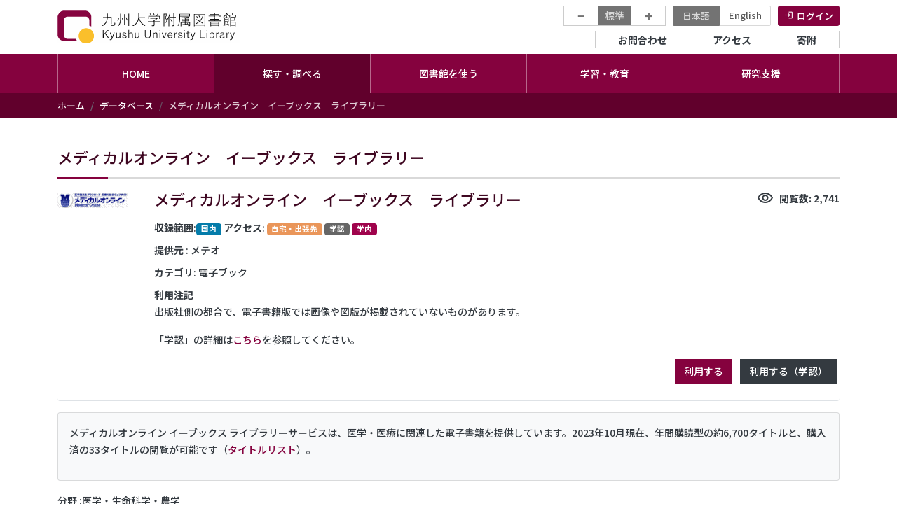

--- FILE ---
content_type: text/html; charset=UTF-8
request_url: https://www.lib.kyushu-u.ac.jp/ja/databases/medical_online_ebooks
body_size: 61274
content:
<!DOCTYPE html>
<html lang="ja" dir="ltr" prefix="content: http://purl.org/rss/1.0/modules/content/  dc: http://purl.org/dc/terms/  foaf: http://xmlns.com/foaf/0.1/  og: http://ogp.me/ns#  rdfs: http://www.w3.org/2000/01/rdf-schema#  schema: http://schema.org/  sioc: http://rdfs.org/sioc/ns#  sioct: http://rdfs.org/sioc/types#  skos: http://www.w3.org/2004/02/skos/core#  xsd: http://www.w3.org/2001/XMLSchema# ">
  <head>
    <meta charset="utf-8" />
<script async src="https://www.googletagmanager.com/gtag/js?id=UA-37831014-1"></script>
<script>window.dataLayer = window.dataLayer || [];function gtag(){dataLayer.push(arguments)};gtag("js", new Date());gtag("set", "developer_id.dMDhkMT", true);gtag("config", "UA-37831014-1", {"groups":"default","anonymize_ip":true,"page_placeholder":"PLACEHOLDER_page_path"});gtag("config", "G-3SWMCL7FCJ", {"groups":"default","page_placeholder":"PLACEHOLDER_page_location"});</script>
<meta name="description" content="メディカルオンライン イーブックス ライブラリーサービスは、医学・医療に関連した電子書籍を提供しています。2023年10月現在、年間購読型の約6,700タイトルと、購入済の33タイトルの閲覧が可能です（タイトルリスト）。" />
<link rel="canonical" href="https://www.lib.kyushu-u.ac.jp/ja/databases/medical_online_ebooks" />
<meta name="twitter:card" content="summary" />
<meta name="twitter:title" content="メディカルオンライン イーブックス ライブラリー" />
<meta name="Generator" content="Drupal 10 (https://www.drupal.org)" />
<meta name="MobileOptimized" content="width" />
<meta name="HandheldFriendly" content="true" />
<meta name="viewport" content="width=device-width, initial-scale=1, shrink-to-fit=no" />
<meta http-equiv="x-ua-compatible" content="ie=edge" />
<script type="application/ld+json">{
          "@context": "https://schema.org",
          "@type": "BreadcrumbList",
          "itemListElement": [{
            "@type": "ListItem",
            "position": "1",
            "name": "ホーム",
            "item": "https://www.lib.kyushu-u.ac.jp/ja"
          },{
            "@type": "ListItem",
            "position": "2",
            "name": "データベース",
            "item": "https://www.lib.kyushu-u.ac.jp/ja/databases"
          },{
              "@type": "ListItem",
              "position": "3",
              "name": "メディカルオンライン　イーブックス　ライブラリー"
            }]}</script>
<link rel="icon" href="/themes/custom/qlib/favicon.ico" type="image/vnd.microsoft.icon" />
<link rel="alternate" hreflang="ja" href="https://www.lib.kyushu-u.ac.jp/ja/databases/medical_online_ebooks" />
<script>window.a2a_config=window.a2a_config||{};a2a_config.callbacks=[];a2a_config.overlays=[];a2a_config.templates={};</script>

    <title>メディカルオンライン イーブックス ライブラリー | 九州大学附属図書館</title>
    <link rel="stylesheet" media="all" href="/sites/default/files/css/css_SKmogXS4Aq-9ztb6OEHsADjoBp1KBQ8o-x5PASuaSfw.css?delta=0&amp;language=ja&amp;theme=qlib&amp;include=eJxljEEOwjAMBD8UmhvfiWzippaSuNgubXk9FUUCicvuaFZayNkF-h7hA8Oo0j2giJsrzAlBlSWiEuSbLg3_t0ZmUMhS5TJ5uFfGOB4vsJJJo3T9KjuxVEGoF_O9ci-nswmyrChbsGUmHdmmyJ092G5OLSIYBafNk5Lxk-IPD2eFB9Nq8Z1Dk7xUegEpLlii" />
<link rel="stylesheet" media="all" href="/sites/default/files/css/css_cmMg1nSGkL_Z7fqO3KJIy4Na19gAP8oDL884ZH_socY.css?delta=1&amp;language=ja&amp;theme=qlib&amp;include=eJxljEEOwjAMBD8UmhvfiWzippaSuNgubXk9FUUCicvuaFZayNkF-h7hA8Oo0j2giJsrzAlBlSWiEuSbLg3_t0ZmUMhS5TJ5uFfGOB4vsJJJo3T9KjuxVEGoF_O9ci-nswmyrChbsGUmHdmmyJ092G5OLSIYBafNk5Lxk-IPD2eFB9Nq8Z1Dk7xUegEpLlii" />
<link rel="stylesheet" media="all" href="//use.fontawesome.com/releases/v6.2.0/css/all.css" />
<link rel="stylesheet" media="all" href="/sites/default/files/css/css_bjDS9ZOUnp3WY6_ieuXMJ02QS-h-WZhEkEfYMKO0w2o.css?delta=3&amp;language=ja&amp;theme=qlib&amp;include=eJxljEEOwjAMBD8UmhvfiWzippaSuNgubXk9FUUCicvuaFZayNkF-h7hA8Oo0j2giJsrzAlBlSWiEuSbLg3_t0ZmUMhS5TJ5uFfGOB4vsJJJo3T9KjuxVEGoF_O9ci-nswmyrChbsGUmHdmmyJ092G5OLSIYBafNk5Lxk-IPD2eFB9Nq8Z1Dk7xUegEpLlii" />
<link rel="stylesheet" media="all" href="//fonts.googleapis.com/css2?family=Noto+Sans+JP:wght@300;500;700&amp;display=swap" />
<link rel="stylesheet" media="all" href="//fonts.googleapis.com/icon?family=Material+Icons|Material+Icons+Outlined|Material+Icons+Two+Tone|Material+Icons+Round|Material+Icons+Sharp&amp;display=swap" />
<link rel="stylesheet" media="all" href="/sites/default/files/css/css_86GopL01t4RM3yr52q9Mo369H4tk0RNno5JzCZCgmXI.css?delta=6&amp;language=ja&amp;theme=qlib&amp;include=eJxljEEOwjAMBD8UmhvfiWzippaSuNgubXk9FUUCicvuaFZayNkF-h7hA8Oo0j2giJsrzAlBlSWiEuSbLg3_t0ZmUMhS5TJ5uFfGOB4vsJJJo3T9KjuxVEGoF_O9ci-nswmyrChbsGUmHdmmyJ092G5OLSIYBafNk5Lxk-IPD2eFB9Nq8Z1Dk7xUegEpLlii" />

    <script src="/sites/default/files/js/js_9O3HXZW-4wX5WKyHnWFT4qQ5EG6BAW2-YlLDXzEKQsU.js?scope=header&amp;delta=0&amp;language=ja&amp;theme=qlib&amp;include=eJxtjlEOwjAIQC9U1yMtdGUdCcIsTDdPr3NGjekXL--FAOTsCrJFeEM3VhUPRbUw9iDAm9Ng8V-EC1OKhTUBn8w3JimHswmy3pKuwRyc7LWe6zIDd18TbJmxjmRT_FDL9ZNesZI4Pr9qdTsDsw0VUdp9J1tS8-JeZzVyUgmOq_cVje4Yf7g7xgOYSHhC"></script>

  </head>
  <body class="layout-no-sidebars page-node-29109 path-node node--type-databases anonymous ja">
    <a href="#main-content" class="visually-hidden focusable skip-link">
      メインコンテンツに移動
    </a>
    
      <div class="dialog-off-canvas-main-canvas" data-off-canvas-main-canvas>
    <div id="page-wrapper">
  <div id="page">
    <header id="header" class="header" role="banner" aria-label="Site header">
                        <nav class="navbar bg-white" id="navbar-top">
                    <div class="container">
                          <a href="/ja" title="ホーム" rel="home" class="navbar-brand">
          <img src="/themes/custom/qlib/logo.svg" alt="ホーム" class="img-fluid d-inline-block align-top" width="260" />
      </a>


            
            <div class="clearfix">
              <div class="mb-2">
                                    <section class="region region-top-header-menu">
    <div id="block-text-resize" class="d-none d-md-block block block-text-resize block-text-resize-block">
  
    
      <div class="content">
      <div class="content"><a href="javascript:;" class="changer" id="text_resize_decrease">−</a> <a href="javascript:;" class="changer" id="text_resize_reset">標準</a> <a href="javascript:;" class="changer" id="text_resize_increase">+</a><div id="text_resize_clear"></div></div>

    </div>
  </div>
<div class="language-switcher-language-url block block-language block-language-blocklanguage-interface" id="block-language-switch" role="navigation">
  
    
      <div class="content">
      

  <nav class="links nav links-inline"><span hreflang="ja" data-drupal-link-system-path="node/29109" class="ja nav-link is-active" aria-current="page"><a href="/ja/databases/medical_online_ebooks" class="language-link is-active" hreflang="ja" data-drupal-link-system-path="node/29109" aria-current="page">日本語</a></span><span hreflang="en" data-drupal-link-system-path="node/29109" class="en nav-link"><a href="/en/databases/medical_online_ebooks" class="language-link" hreflang="en" data-drupal-link-system-path="node/29109">English</a></span></nav>

    </div>
  </div>
<div id="block-login-menu" class="block block-fixed-block-content block-fixed-block-contentlogin">
  
    
      <div class="content">
      
            <div class="clearfix text-formatted field field--name-body field--type-text-with-summary field--label-hidden field__item"><nav class="menu--account"><a class="nav-link" href="/ja/activities">ログイン</a></nav></div>
      
    </div>
  </div>

  </section>

                              </div>
              <div class="clearfix">  
                                    <nav role="navigation" aria-labelledby="block-secondary-menu-menu" id="block-secondary-menu" class="block block-menu navigation menu--secondary-menu">
            
  <h2 class="visually-hidden" id="block-secondary-menu-menu">セカンダリーメニュー</h2>
  

        
              <ul class="clearfix nav">
                    <li class="nav-item">
                <a href="/ja/faq" class="nav-link nav-link--ja-faq" data-drupal-link-system-path="faq-page">お問合わせ</a>
              </li>
                <li class="nav-item">
                <a href="/ja/libraries/central/locations" class="nav-link nav-link--ja-libraries-central-locations" data-drupal-link-system-path="node/5498">アクセス</a>
              </li>
                <li class="nav-item">
                <a href="/ja/kikin" class="nav-link nav-link--ja-kikin" data-drupal-link-system-path="node/39774">寄附</a>
              </li>
        </ul>
  


  </nav>


                              </div>
            </div>
            
                    </div>
                    </nav>
                <nav class="navbar justify-content-center navbar-dark bg-primary navbar-expand-md" id="navbar-main">
                    <div class="container">
                      
                          <div class="navbar-nav justify-content-center">
                                  <div id="block-main-menu-superfish" class="block block-superfish block-superfishmain">
  
    
      <div class="content">
      
<ul id="superfish-main" class="menu sf-menu sf-main sf-horizontal sf-style-none">
  
<li id="main-menu-link-contentbf3c72b5-815e-4e15-a483-46d123d5a921--2" class="sf-depth-1 sf-no-children"><a href="/ja" class="sf-depth-1">HOME</a></li><li id="main-menu-link-content3fcedc7e-2ed7-4a7a-8ecc-1cd31454fdb2--2" class="active-trail sf-depth-1 menuparent"><span class="sf-depth-1 menuparent nolink">探す・調べる</span><ul><li id="main-menu-link-contentf5618181-4dfc-4a39-86f7-32095e327d1f--2" class="sf-depth-2 menuparent"><span class="sf-depth-2 menuparent nolink">九大コレクション</span><ul><li id="main-menu-link-content416e6c85-5953-401f-aee0-4711ee46361d--2" class="sf-depth-3 sf-no-children"><a href="https://catalog.lib.kyushu-u.ac.jp/opac_search/?lang=0" class="sf-depth-3 sf-external">図書・雑誌・電子ブック・電子ジャーナル</a></li><li id="main-menu-link-content5ed54525-0b1b-437f-a5cf-ca55ad6b7213--2" class="sf-depth-3 sf-no-children"><a href="https://catalog.lib.kyushu-u.ac.jp/opac_browse/papers/?lang=0" class="sf-depth-3 sf-external">リポジトリ（QIR）</a></li><li id="main-menu-link-content2a3be4e0-7e81-45b2-9d12-38d0f5b38c60--2" class="sf-depth-3 sf-no-children"><a href="https://catalog.lib.kyushu-u.ac.jp/opac_browse/dissertation/?lang=0" class="sf-depth-3 sf-external">学位論文</a></li><li id="main-menu-link-content091a46cd-d1e5-4d38-a169-650491c62137--2" class="sf-depth-3 sf-no-children"><a href="https://catalog.lib.kyushu-u.ac.jp/opac_browse/rare/?lang=0" class="sf-depth-3 sf-external">貴重資料デジタルアーカイブ</a></li><li id="main-menu-link-contentc82f523c-28db-4fc3-a3ce-e1de17cabd45--2" class="sf-depth-3 sf-no-children"><a href="/ja/nakamuratetsu" class="sf-depth-3">中村哲著述アーカイブ</a></li><li id="main-menu-link-contenta8cdfe5c-ac3c-4ad8-9351-f15a47933f93--2" class="sf-depth-3 sf-no-children"><a href="https://catalog.lib.kyushu-u.ac.jp/opac_browse/seals/?lang=0" class="sf-depth-3 sf-external">蔵書印画像</a></li><li id="main-menu-link-contentf4654366-c64d-4a16-9741-8a2e9c45dc74--2" class="sf-depth-3 sf-no-children"><a href="https://catalog.lib.kyushu-u.ac.jp/opac_search/?lang=0&amp;amode=2&amp;cmode=0&amp;smode=1&amp;file_exp=6" class="sf-depth-3 sf-external">炭鉱画像</a></li><li id="main-menu-link-content79037f15-bb0d-4712-957c-8970e68b2af6--2" class="sf-depth-3 sf-no-children"><a href="https://catalog.lib.kyushu-u.ac.jp/opac_browse/hydro/?lang=0" class="sf-depth-3 sf-external">水素材料DB</a></li><li id="main-menu-link-content71feb0e6-5116-49d2-9026-441ca7fe18d7--2" class="sf-depth-3 sf-no-children"><a href="https://catalog.lib.kyushu-u.ac.jp/opac_browse/aso/?lang=0" class="sf-depth-3 sf-external">麻生家文書</a></li></ul></li><li id="main-menu-link-content34ef9262-6104-4f07-8fa0-37e2f5ef44d2--2" class="sf-depth-2 sf-no-children"><a href="https://search.ebscohost.com/login.aspx?authtype=ip%2Cguest&amp;custid=s9615955&amp;groupid=main&amp;profile=eds&amp;lang=ja" class="sf-depth-2 sf-external">世界の文献</a></li><li id="main-menu-link-content72f46223-e11c-44b1-927a-ddea36dff5d0--2" class="active-trail sf-depth-2 sf-no-children"><a href="/ja/databases" class="sf-depth-2">データベース</a></li><li id="main-menu-link-content0d139260-1bc1-451e-a6d8-3b3435df4ea5--2" class="sf-depth-2 sf-no-children"><a href="/ja/collections" class="sf-depth-2">所蔵コレクション</a></li><li id="main-menu-link-contentdf9a8b71-55bf-4bbd-8179-b2f2eb218c41--2" class="sf-depth-2 sf-no-children"><a href="/ja/publications_kyushu" class="sf-depth-2">九大出版物</a></li><li id="main-menu-link-contentf8dce11e-687b-4749-9daf-b61422bca0df--2" class="sf-depth-2 sf-no-children"><a href="/ja/exhibition" class="sf-depth-2">電子展示</a></li><li id="main-menu-link-contente6e44281-5f74-4619-81a4-c3a9d97bbc50--2" class="sf-depth-2 sf-no-children"><a href="https://guides.lib.kyushu-u.ac.jp/" class="sf-depth-2 sf-external">Cute.Guides</a></li></ul></li><li id="main-menu-link-content65450c56-71bc-4dc1-a23e-02dc498937df--2" class="sf-depth-1 menuparent"><span class="sf-depth-1 menuparent nolink">図書館を使う</span><ul><li id="main-menu-link-content0cc25546-fb20-4fc8-968b-49fdc8d53555--2" class="sf-depth-2 menuparent"><span class="sf-depth-2 menuparent nolink">利用ガイド</span><ul><li id="main-menu-link-content330caaa2-740c-4429-a1c5-5219fc5cc8d7--2" class="sf-depth-3 sf-no-children"><a href="/ja/services/members/procedures" class="sf-depth-3">学生・教職員の方</a></li><li id="main-menu-link-content7c42b388-21e9-4827-bff0-321ed58ca967--2" class="sf-depth-3 sf-no-children"><a href="/ja/services/visitors/procedures" class="sf-depth-3">一般の方</a></li></ul></li><li id="main-menu-link-content4ffc423d-a3eb-4755-ab97-037d77abbe11--2" class="sf-depth-2 menuparent"><a href="/ja/libraries" class="sf-depth-2 menuparent">各図書館</a><ul><li id="main-menu-link-contentf37d3d7d-1dbc-4163-ae8e-8388dc72d903--2" class="sf-depth-3 sf-no-children"><a href="/ja/libraries/central" class="sf-depth-3">中央図書館</a></li><li id="main-menu-link-content41e07eca-14cc-4e59-97c5-93cbf796138f--2" class="sf-depth-3 sf-no-children"><a href="/ja/libraries/scitech" class="sf-depth-3">理系図書館</a></li><li id="main-menu-link-content2a11e651-3196-46b5-9b15-17c1b070a44b--2" class="sf-depth-3 sf-no-children"><a href="/ja/libraries/medical" class="sf-depth-3">医学図書館</a></li><li id="main-menu-link-content569bcb18-6ca4-4644-8791-a6fe0fd02f11--2" class="sf-depth-3 sf-no-children"><a href="/ja/libraries/design" class="sf-depth-3">芸術工学図書館</a></li><li id="main-menu-link-contentf0277e6c-470c-471a-99ec-dee41436ae61--2" class="sf-depth-3 sf-no-children"><a href="/ja/libraries/chikushi" class="sf-depth-3">筑紫図書館</a></li><li id="main-menu-link-contente28ad1a1-ed6d-4dff-9b8c-81cbe670958c--2" class="sf-depth-3 sf-no-children"><a href="/ja/libraries/manuscript" class="sf-depth-3">記録資料館</a></li><li id="main-menu-link-contentbb573d9a-b44e-441b-9f7b-b232f85bd034--2" class="sf-depth-3 sf-no-children"><a href="/ja/libraries/bioreg" class="sf-depth-3">別府病院図書室</a></li></ul></li></ul></li><li id="main-menu-link-contentf8ca14be-2cf4-4bc7-b617-3476fdba62de--2" class="sf-depth-1 menuparent"><span class="sf-depth-1 menuparent nolink">学習・教育</span><ul><li id="main-menu-link-contenta7124eb2-02d3-4a92-8cf7-334a6eb6718c--2" class="sf-depth-2 menuparent"><span class="sf-depth-2 menuparent nolink">学習（学生向け）</span><ul><li id="main-menu-link-content442d94af-c44e-4ce3-bf9e-e627c89fdac1--2" class="sf-depth-3 sf-no-children"><a href="/ja/libraries/newstudents" class="sf-depth-3">新入生向け情報</a></li><li id="main-menu-link-content6fbf3280-6f2f-40cb-8ec5-853614ef5ae7--2" class="sf-depth-3 sf-no-children"><a href="/ja/services/learning/reports" class="sf-depth-3">レポート・プレゼンが上手くなりたい</a></li><li id="main-menu-link-contentb5033e16-6fa6-4074-b136-59d874c69ebb--2" class="sf-depth-3 sf-no-children"><a href="/ja/services/learning/language_skills" class="sf-depth-3">語学力を高めたい／留学したい</a></li><li id="main-menu-link-contentb5d71baa-f571-41e0-b7b5-183743d6a0bf--2" class="sf-depth-3 sf-no-children"><a href="/ja/services/learning/facilities_services" class="sf-depth-3">図書館の使い方が知りたい</a></li><li id="main-menu-link-content6342d20b-cc3a-4bba-84dc-fc297c66e82b--2" class="sf-depth-3 sf-no-children"><a href="/ja/services/learning/booklovers" class="sf-depth-3">本をたくさん読みたい</a></li><li id="main-menu-link-contentd77975ad-368f-4823-b8d0-717b1f763943--2" class="sf-depth-3 sf-no-children"><a href="/ja/services/learning/e-resources" class="sf-depth-3">自宅で使える電子コンテンツ</a></li><li id="main-menu-link-contente8cecda6-ce70-43ba-a5de-33017fe1d7d2--2" class="sf-depth-3 sf-no-children"><a href="/ja/services/learning/events" class="sf-depth-3">講習会・イベント</a></li><li id="main-menu-link-content1165c2c9-4acc-44cc-900c-a13cc581f51e--2" class="sf-depth-3 sf-no-children"><a href="https://guides.lib.kyushu-u.ac.jp/" class="sf-depth-3 sf-external">Cute.Guides</a></li><li id="main-menu-link-contentd600cd3c-dde0-4b60-819f-34cec046a4dc--2" class="sf-depth-3 sf-no-children"><a href="https://guides.lib.kyushu-u.ac.jp/Cuter" class="sf-depth-3 sf-external">図書館TA（Cuter）</a></li><li id="main-menu-link-content968e5217-8db9-4bf5-af37-e1ab9b31f187--2" class="sf-depth-3 sf-no-children"><a href="https://ecs.kyushu-u.ac.jp/" class="sf-depth-3 sf-external">教育情報サービス</a></li><li id="main-menu-link-contentae87bb56-3c06-40ab-b47f-cb86fc66105b--2" class="sf-depth-3 sf-no-children"><a href="/ja/faq/contact_guide" class="sf-depth-3">オンラインでのご相談</a></li></ul></li><li id="main-menu-link-content4737d183-bf5c-4c2f-a068-873fbcdd3d0c--2" class="sf-depth-2 menuparent"><span class="sf-depth-2 menuparent nolink">教育（教員向け）</span><ul><li id="main-menu-link-content5442ba12-8e5e-4e38-8f02-7a4f0b46cfad--2" class="sf-depth-3 sf-no-children"><a href="/ja/services/education/new_faculty_members" class="sf-depth-3">新任教員向け情報</a></li><li id="main-menu-link-content34414fa0-1ae5-495e-994b-dc8818f094e2--2" class="sf-depth-3 sf-no-children"><a href="/ja/services/education/active_learning" class="sf-depth-3">図書館を活用したアクティブラーニング</a></li><li id="main-menu-link-contente9ab8464-ae8e-43f0-9c99-258185f89ac4--2" class="sf-depth-3 sf-no-children"><a href="/ja/services/education/workshops" class="sf-depth-3">講習会</a></li><li id="main-menu-link-contentde99a9d1-8fd6-492d-8547-0791671e93eb--2" class="sf-depth-3 sf-no-children"><a href="https://guides.lib.kyushu-u.ac.jp/" class="sf-depth-3 sf-external">Cute.Guides</a></li><li id="main-menu-link-contentc7583a86-873f-41d6-9266-b5f715dc17ef--2" class="sf-depth-3 sf-no-children"><a href="/ja/services/education/kikan_education" class="sf-depth-3">基幹教育支援</a></li><li id="main-menu-link-content565d755f-4c46-49ae-ba25-9e0e6c791697--2" class="sf-depth-3 sf-no-children"><a href="/ja/libraries/central/recom_gakusei" class="sf-depth-3">学習・教育用図書の整備</a></li><li id="main-menu-link-contentbf1ef0c1-6d26-4f25-b0d1-5917b51f53c5--2" class="sf-depth-3 sf-no-children"><a href="https://noe.icer.kyushu-u.ac.jp/" class="sf-depth-3 sf-external">授業公開・教材開発</a></li><li id="main-menu-link-contentb1d4fd86-81d0-4c83-b3de-b7fb125232d2--2" class="sf-depth-3 sf-no-children"><a href="https://ecs.kyushu-u.ac.jp/" class="sf-depth-3 sf-external">教育情報サービス</a></li><li id="main-menu-link-content8fbd6575-ad4c-43c4-90a7-262e3d76723c--2" class="sf-depth-3 sf-no-children"><a href="/ja/services/education/e-resources" class="sf-depth-3">自宅で使える電子コンテンツ</a></li><li id="main-menu-link-content29a63adf-da59-42e8-96e7-4953acbd7576--2" class="sf-depth-3 sf-no-children"><a href="/ja/faq/contact_guide" class="sf-depth-3">オンラインでのご相談</a></li></ul></li></ul></li><li id="main-menu-link-contentd39ffe70-5732-4bbd-9951-8e142d284d28--2" class="sf-depth-1 menuparent"><span class="sf-depth-1 menuparent nolink">研究支援</span><ul><li id="main-menu-link-content6790e7d6-fe14-426b-9249-23ac9313c92f--2" class="sf-depth-2 menuparent"><span class="sf-depth-2 menuparent nolink">文献・情報の入手</span><ul><li id="main-menu-link-content3332b9fb-7a9c-4fe5-9271-d886c8377c8e--2" class="sf-depth-3 menuparent"><span class="sf-depth-3 menuparent nolink">研究費での購入</span><ul><li id="main-menu-link-content091e32b7-32b9-4d6d-92f3-f2992c0b67b1--2" class="sf-depth-4 sf-no-children"><a href="/ja/services/order-books" class="sf-depth-4">図書</a></li><li id="main-menu-link-content7282c0cd-4d7e-42f3-97d7-de0a31c379fa--2" class="sf-depth-4 sf-no-children"><a href="/ja/services/subscribe-journals" class="sf-depth-4">雑誌</a></li></ul></li><li id="main-menu-link-contentd39a5a1a-3209-415b-a37c-687542f23176--2" class="sf-depth-3 menuparent"><span class="sf-depth-3 menuparent nolink">論文の入手</span><ul><li id="main-menu-link-contentfab20ee7-9ee3-48f7-a831-309ac063877a--2" class="sf-depth-4 sf-no-children"><a href="https://ezproxy.lib.kyushu-u.ac.jp/login?url=https%3A//publications.ebsco.com/%3FcustId%3Ds9615955&amp;groupId=main&amp;profileId=pfui" class="sf-depth-4 sf-external">きゅうとE-Journals（AtoZリスト）</a></li><li id="main-menu-link-content9751ef6a-9774-43b3-b801-d414a91b7994--2" class="sf-depth-4 sf-no-children"><a href="/ja/services/open/ej" class="sf-depth-4">本学の電子ジャーナル購読に関する情報</a></li><li id="main-menu-link-contentf04ee29d-cb44-4c19-9601-8b7906ffd64c--2" class="sf-depth-4 sf-no-children"><a href="https://guides.lib.kyushu-u.ac.jp/search_OA" class="sf-depth-4 sf-external">購読していないジャーナルのフルテキスト入手方法</a></li><li id="main-menu-link-content3cd202b7-0ddc-431d-941c-4f11e857d0f9--2" class="sf-depth-4 sf-no-children"><a href="/ja/services/members/interlibrary-loan" class="sf-depth-4">学外からの文献取り寄せ</a></li><li id="main-menu-link-content767a7119-fb5f-4462-9f51-f01ab667be74--2" class="sf-depth-4 sf-no-children"><a href="https://guides.lib.kyushu-u.ac.jp/remote-access" class="sf-depth-4 sf-external">キャンパス外からの電子ジャーナル等の利用</a></li></ul></li></ul></li><li id="main-menu-link-contenta3322534-1426-48f8-a558-94cb337be20d--2" class="sf-depth-2 sf-no-children"><a href="https://guides.lib.kyushu-u.ac.jp/referencemanagementtool" class="sf-depth-2 sf-external">文献管理ツール</a></li><li id="main-menu-link-content98bc88f5-dae7-4e4c-adae-9b3c701c9805--2" class="sf-depth-2 sf-no-children"><a href="/ja/services/open/open" class="sf-depth-2">研究成果の公開</a></li></ul></li><li id="main-menu-link-content4d865c69-50fa-4af8-bab5-504018536dc6--2" class="sf-depth-1 menuparent"><span class="sf-depth-1 menuparent nolink">図書館について</span><ul><li id="main-menu-link-content436c26ea-6ee5-4270-8245-cccb6b5706a3--2" class="sf-depth-2 sf-no-children"><a href="/ja/about-us/overview/principles" class="sf-depth-2">附属図書館の概要</a></li><li id="main-menu-link-content3d53d88e-4af7-4bf9-a322-1ad9adee9b8e--2" class="sf-depth-2 sf-no-children"><a href="/ja/about-us/new_library/overview" class="sf-depth-2">図書館の移転に係る情報</a></li><li id="main-menu-link-contentc50a59d9-19dd-4ca8-a6ea-42c34c136ec1--2" class="sf-depth-2 sf-no-children"><a href="/ja/about-us/research" class="sf-depth-2">研究開発室</a></li><li id="main-menu-link-content3f2d0bb3-5635-4347-8ffb-bff8fc132c41--2" class="sf-depth-2 sf-no-children"><a href="/ja/publications" class="sf-depth-2">出版物</a></li><li id="main-menu-link-content79cbde58-2d82-4bb9-acd9-e752a2954386--2" class="sf-depth-2 sf-no-children"><a href="/ja/goods" class="sf-depth-2">オリジナルグッズ</a></li><li id="main-menu-link-content955b9e79-21d2-409e-93ce-2f2e153a7c11--2" class="sf-depth-2 sf-no-children"><a href="/ja/kikin" class="sf-depth-2">図書館へのご寄附等</a></li><li id="main-menu-link-content5a5e6d47-01cb-4c54-90a3-dc9dc381a45c--2" class="sf-depth-2 sf-no-children"><a href="https://guides.lib.kyushu-u.ac.jp/gallery" class="sf-depth-2 sf-external">展観クロニクル/貴重文物講習会</a></li><li id="main-menu-link-contentd7c99bdc-4339-46c2-9120-6c474551518c--2" class="sf-depth-2 sf-no-children"><a href="https://www.ifs.kyushu-u.ac.jp/lss/" class="sf-depth-2 sf-external">ライブラリーサイエンス専攻</a></li><li id="main-menu-link-content0a4d1aeb-d83f-481a-9bf6-4c62a9e899e3--2" class="sf-depth-2 sf-no-children"><a href="https://rds.dx.kyushu-u.ac.jp/" class="sf-depth-2 sf-external">研究データ管理支援部門</a></li><li id="main-menu-link-content2e292dfc-6fe3-4bd5-bf8e-ad7dcd854fcf--2" class="sf-depth-2 sf-no-children"><a href="https://noe.icer.kyushu-u.ac.jp/" class="sf-depth-2 sf-external">次世代型オープンエデュケーション推進部門</a></li><li id="main-menu-link-contentf3bcc466-18e1-4f00-b1f1-6c9662f13bd0--2" class="sf-depth-2 sf-no-children"><a href="https://www.lib.kyushu-u.ac.jp/qkyogikai/" class="sf-depth-2 sf-external">九州地区大学図書館協議会</a></li><li id="main-menu-link-content8e910b4b-4163-4935-9b45-15e8ab899d38--2" class="sf-depth-2 sf-no-children"><a href="https://www.lib.kyushu-u.ac.jp/saiyoshiken/" class="sf-depth-2 sf-external">九州地区図書系二次専門試験</a></li></ul></li>
</ul>

    </div>
  </div>


                                	          </div>
                                            </div>
                  </nav>
          </header>

                  <div class="breadcrumb-wrapper">
        <div class="container">  <div id="block-qlib-breadcrumbs" class="block block-system block-system-breadcrumb-block">
  
    
      <div class="content">
      

  <nav role="navigation" aria-label="breadcrumb" style="">
    <ol class="breadcrumb">
                  <li class="breadcrumb-item">
          <a href="/ja">ホーム</a>
        </li>
                        <li class="breadcrumb-item">
          <a href="/ja/databases">データベース</a>
        </li>
                        <li class="breadcrumb-item active">
          メディカルオンライン　イーブックス　ライブラリー
        </li>
              </ol>
  </nav>

    </div>
  </div>

</div>
      </div>
        <div id="main-wrapper" class="layout-main-wrapper clearfix">
              <div id="main">
                    <div class="container">
            <div class="row row-offcanvas row-offcanvas-left clearfix">
                <main class="main-content col" id="content" role="main">
                  <section class="section">
                    <a id="main-content" tabindex="-1"></a>
                      <div data-drupal-messages-fallback class="hidden"></div>
<div id="block-qlib-page-title" class="block block-core block-page-title-block">
  
    
      <div class="content">
      
  <h2 class="title"><span class="field field--name-title field--type-string field--label-hidden">メディカルオンライン　イーブックス　ライブラリー</span>
</h2>


    </div>
  </div>
<div id="block-qlib-system-main" class="block block-system block-system-main-block">
  
    
      <div class="content">
      
            <div class="field field--name-dynamic-block-fieldnode-detabase-detail field--type-ds field--label-hidden field__item"><div class="views-element-container"><div class="view view-database view-id-database view-display-id-block_1 js-view-dom-id-16f6c9b41621b12b8fd6fa881b89841b55416accc0aae459cf30b44a960ce7b1">
  
    
      
      <div class="view-content row">
          <div class="mb-3">
    <div class="card pb-4 border-0 border-bottom">
  <div class="d-sm-flex flex-sm-row">
    <div class="me-2 mb-4 database-thumbnail">
        <a href="/ja/databases/medical_online_ebooks"><img loading="lazy" src="/sites/default/files/styles/thumbnail/public/logo_medicalonline_0_0.gif?itok=ZAJXVs6H" width="100" height="22" alt="" typeof="Image" class="image-style-thumbnail" />

</a>

    </div>
    <div class="flex-grow-1">
      <div class="card-body p-0">
        <div class="clearfix">
          <h2 class="mt-0 float-start fs-2">メディカルオンライン　イーブックス　ライブラリー</h2>
          <div class="float-end"><strong class="d-flex"><span class="material-icons-outlined me-2">visibility</span> 閲覧数: 2,741</strong></div>
        </div>
        <div class="card-text mb-2"><strong>収録範囲</strong>:<span class="badge label_92">国内</span> <strong>アクセス</strong>: <span class="badge label_87">自宅・出張先</span> <span class="badge label_88">学認</span> <span class="badge label_4">学内</span></div>
        <div class="card-text mb-2"><strong>提供元</strong> : メテオ </div><div class="card-text mb-2"><strong>カテゴリ</strong>: 電子ブック</div>
<strong>利用注記</strong><div class="card-text mb-2"><p>出版社側の都合で、電子書籍版では画像や図版が掲載されていないものがあります。</p>

<p>「学認」の詳細は<a href="https://guides.lib.kyushu-u.ac.jp/remote-access/database">こちら</a>を参照してください。</p>
</div>                 <div class="card-text float-end"><a href="https://ezproxy.lib.kyushu-u.ac.jp/login?url=https://mol.medicalonline.jp/library/ebooks/" class="btn btn-primary mx-1" target="_blank">利用する</a> <a href="https://www.medicalonline.jp/sso/index?backto=" class="btn btn-dark mx-1" target="_blank">利用する（学認）</a></div>
      </div>
    </div>
  </div>
</div>
  </div>

    </div>
  
          </div>
</div>
</div>
            <div  class="card bg-light mb-3">
        
                          <div  class="card-body" >
      <p>メディカルオンライン イーブックス ライブラリーサービスは、医学・医療に関連した電子書籍を提供しています。2023年10月現在、年間購読型の約6,700タイトルと、購入済の33タイトルの閲覧が可能です（<a href="https://www.lib.kyushu-u.ac.jp/sites/default/files/%E3%82%A4%E3%83%BC%E3%83%96%E3%83%83%E3%82%AF%E3%82%B9%E3%83%A9%E3%82%A4%E3%83%96%E3%83%A9%E3%83%AA%E3%83%BC%E3%82%BF%E3%82%A4%E3%83%88%E3%83%AB%E3%83%AA%E3%82%B9%E3%83%88_%E5%B9%B4%E5%A5%91%EF%BC%8B%E8%B3%BC%E5%85%A5%E6%B8%8820231003.xlsx#overlay-context=ja/databases/medical_online_ebooks">タイトルリスト</a>）。</p>
</div>
      
  
    </div>

      <div  class="d-flex field--label-inline">
            <div  class="field__label field-label-inline">分野</div>
  
            <ul  class="list-unstyled">
                                <li  >
      医学・生命科学・農学</li>
      
      </ul>
  
    </div>


  <div class="clearfix text-formatted field field--name-field-note field--type-text-with-summary field--label-above">
    <div class="field__label">注記</div>
              <div class="field__item"><p><strong>利用上の注意</strong></p><p>メディカルオンラインでは「特定雑誌を対象とした大量ダウンロード 及び 機械的な大量ダウンロード」は利用規程により禁止されています。<br>利用される時にはご注意ください。<br>電子ジャーナル・電子ブック 利用上の注意については、下記ウェブページを参考にしてください。<br><a href="https://www.lib.kyushu-u.ac.jp/ja/faq/1336">https://www.lib.kyushu-u.ac.jp/ja/faq/1336</a></p><p>&nbsp;</p><p><strong>【注意】ブラウザの先読み機能について</strong></p><p>メディカルオンラインを利用の際、ブラウザの先読み機能により、意図しない大量アクセスが行われ、大量ダウンロードとみなされ利用停止となる可能性があります。<br>ブラウザの先読み機能は以下の手順で無効化する事ができます。</p><p>詳細につきましては、こちら「<a href="https://www.lib.kyushu-u.ac.jp/sites/default/files/%E3%83%96%E3%83%A9%E3%82%A6%E3%82%B6%E3%81%AE%E5%85%88%E8%AA%AD%E3%81%BF%E6%A9%9F%E8%83%BD%E3%81%AB%E3%81%A4%E3%81%84%E3%81%A6.pdf#overlay-context=ja/users/ers">ブラウザの先読み機能について</a>」を参照願います。</p><p>&nbsp;</p><p><strong>Microsoft Edge</strong><br>[設定]--[プライバシーとセキュリティ]を開き、「ページ予測を使用」の「閲覧速度の向上、読み取りの改善、全体的な使用感の向上に役立ちます」をオフにしてください。</p><p><strong>Google Chrome</strong><br>[設定]--[パフォーマンス]を開き、「速度」の「ページをプリロードする」を開き、「プリロードなし」を選択する。</p><p><strong>FireFox</strong><br>URL 欄に「about:config」と入力してEnterキーを押す。<br>「注意して進んでください！」という警告ページが表示された場合は、「危険性を承知の上で使用する」をクリックする。<br>コンフィグ画面の「network.prefetch-next」を「false」にする。</p><p><strong>Safari (Mac)</strong><br>メニューバーの「Safari」＞「環境設定」を開き、「検索」タブの「バックグラウンドでトップヒットを事前に読み込む」のチェックをはずす。</p></div>
          </div>

            <div class="field field--name-dynamic-block-fieldnode-submitted field--type-ds field--label-hidden field__item"><div class="views-element-container"><div class="my-3 view view-submitted view-id-submitted view-display-id-block_1 js-view-dom-id-e4852226afb5b865c50b91fecef88157365377d0f93129b8e0ce31c94c81c2e5">
  
    
      
      <div class="view-content row">
          <div class="views-row">
    <div class="views-field views-field-nothing"><span class="field-content">Submitted: <time datetime="2019-10-29T15:33:14+09:00" class="datetime">2019-10-29</time>
 | Updated: <time datetime="2025-12-09T09:04:49+09:00" class="datetime">2025-12-09</time>
 | Total Views: 2,741</span></div>
  </div>

    </div>
  
          </div>
</div>
</div>
      


    </div>
  </div>


                  </section>
                </main>
                                        </div>
          </div>
        </div>
          </div>

    
    <div class="sitemap">
      <div class="container">
        <div class="sitemap-top">
            <section class="region region-sitemap-top">
    <div id="block-sitemap-top" class="block block-fixed-block-content block-fixed-block-contentsitemap-top">
  
    
      <div class="content">
      
            <div class="clearfix text-formatted field field--name-body field--type-text-with-summary field--label-hidden field__item"><div class="border-bottom border-1 px-4 pt-3 pb-4">
  <div class="d-lg-flex justify-content-between">
    <div class="d-md-flex align-items-center">
      <div class="footer-logo"><img src="/themes/custom/qlib/logo.svg" width="200" /></div>
      <ul class="text-center list-inline my-md-0">
      <li class="list-inline-item"><a href="https://www.instagram.com/kyushuunivlib"><img src="https://www.lib.kyushu-u.ac.jp/sites/default/files/2023-07/Instagram_Glyph_Gradient%20copy.png" width="30"><i class="fa-2x fa-brands"></i></a></li>
      <li class="list-inline-item"><a href="https://twitter.com/QLib_info"><img src="https://www.lib.kyushu-u.ac.jp/sites/default/files/2024-01/logo-black.png" width="30"><i class="fa-2x fa-brands"></i></a></li>
      <li class="list-inline-item"><a href="https://www.youtube.com/@kyushuunivlib"><img src="https://www.lib.kyushu-u.ac.jp/sites/default/files/2023-07/yt_icon_rgb.png" width="30"><i class="fa-2x fa-brands"></i></a></li>
      </ul>
    </div>
    <div class="pt-1">
      <ul class="list-inline text-center text-md-end mt-md-1 mb-md-3">
      <li class="list-inline-item"><a href="/faq" class=""><i class="fa-solid fa-chevron-right"></i> お問合わせ</a></li>
      <li class="list-inline-item"><a href="/site-policy" class=""><i class="fa-solid fa-chevron-right"></i> サイトポリシー</a></li>
      </ul>
      <div class="sitesearch d-flex align-items-center">
        <span class="gsc-search-label">サイト内検索</span>
        <script>
          (function() {
            var cx = '012926590898618695376:kshetih8cng';
            var gcse = document.createElement('script');
            gcse.type = 'text/javascript';
            gcse.async = true;
            gcse.src = (document.location.protocol == 'https:' ? 'https:' : 'http:') +
                '//cse.google.com/cse.js?cx=' + cx;
            var s = document.getElementsByTagName('script')[0];
            s.parentNode.insertBefore(gcse, s);
          })();
        </script>
        <gcse:searchbox-only resultsUrl="/sitesearch" queryParameterName="as_q"></gcse:searchbox-only>
      </div>
    </div>
  </div>
</div></div>
      
    </div>
  </div>

  </section>

        </div>
          <section class="region region-sitemap-middle">
    <nav role="navigation" aria-labelledby="block-sitemap-search-menu" id="block-sitemap-search" class="block block-menu navigation menu--main">
      
  <h2 id="block-sitemap-search-menu">探す・調べる</h2>
  

        
              <ul class="clearfix nav navbar-nav">
                    <li class="nav-item menu-item--expanded dropdown">
                          <span class="nav-link dropdown-toggle nav-link-" data-bs-toggle="dropdown" aria-expanded="false" aria-haspopup="true">九大コレクション</span>
                        <ul class="dropdown-menu">
                    <li class="dropdown-item">
                          <a href="https://catalog.lib.kyushu-u.ac.jp/opac_search/?lang=0" class="nav-link-https--cataloglibkyushu-uacjp-opac-search-lang0">図書・雑誌・電子ブック・電子ジャーナル</a>
              </li>
                <li class="dropdown-item">
                          <a href="https://catalog.lib.kyushu-u.ac.jp/opac_browse/papers/?lang=0" class="nav-link-https--cataloglibkyushu-uacjp-opac-browse-papers-lang0">リポジトリ（QIR）</a>
              </li>
                <li class="dropdown-item">
                          <a href="https://catalog.lib.kyushu-u.ac.jp/opac_browse/dissertation/?lang=0" class="nav-link-https--cataloglibkyushu-uacjp-opac-browse-dissertation-lang0">学位論文</a>
              </li>
                <li class="dropdown-item">
                          <a href="https://catalog.lib.kyushu-u.ac.jp/opac_browse/rare/?lang=0" class="nav-link-https--cataloglibkyushu-uacjp-opac-browse-rare-lang0">貴重資料デジタルアーカイブ</a>
              </li>
                <li class="dropdown-item">
                          <a href="/ja/nakamuratetsu" class="nav-link--ja-nakamuratetsu" data-drupal-link-system-path="node/36988">中村哲著述アーカイブ</a>
              </li>
                <li class="dropdown-item">
                          <a href="https://catalog.lib.kyushu-u.ac.jp/opac_browse/seals/?lang=0" class="nav-link-https--cataloglibkyushu-uacjp-opac-browse-seals-lang0">蔵書印画像</a>
              </li>
                <li class="dropdown-item">
                          <a href="https://catalog.lib.kyushu-u.ac.jp/opac_search/?lang=0&amp;amode=2&amp;cmode=0&amp;smode=1&amp;file_exp=6" class="nav-link-https--cataloglibkyushu-uacjp-opac-search-lang0amode2cmode0smode1file-exp6">炭鉱画像</a>
              </li>
                <li class="dropdown-item">
                          <a href="https://catalog.lib.kyushu-u.ac.jp/opac_browse/hydro/?lang=0" class="nav-link-https--cataloglibkyushu-uacjp-opac-browse-hydro-lang0">水素材料DB</a>
              </li>
                <li class="dropdown-item">
                          <a href="https://catalog.lib.kyushu-u.ac.jp/opac_browse/aso/?lang=0" class="nav-link-https--cataloglibkyushu-uacjp-opac-browse-aso-lang0">麻生家文書</a>
              </li>
        </ul>
  
              </li>
                <li class="nav-item">
                          <a href="https://search.ebscohost.com/login.aspx?authtype=ip%2Cguest&amp;custid=s9615955&amp;groupid=main&amp;profile=eds&amp;lang=ja" class="nav-link nav-link-https--searchebscohostcom-loginaspxauthtypeip2cguestcustids9615955groupidmainprofileedslangja">世界の文献</a>
              </li>
                <li class="nav-item active">
                          <a href="/ja/databases" class="nav-link active nav-link--ja-databases" data-drupal-link-system-path="databases">データベース</a>
              </li>
                <li class="nav-item">
                          <a href="/ja/collections" class="nav-link nav-link--ja-collections" data-drupal-link-system-path="collections">所蔵コレクション</a>
              </li>
                <li class="nav-item">
                          <a href="/ja/publications_kyushu" class="nav-link nav-link--ja-publications-kyushu" data-drupal-link-system-path="publications_kyushu">九大出版物</a>
              </li>
                <li class="nav-item">
                          <a href="/ja/exhibition" class="nav-link nav-link--ja-exhibition" data-drupal-link-system-path="exhibition">電子展示</a>
              </li>
                <li class="nav-item">
                          <a href="https://guides.lib.kyushu-u.ac.jp/" class="nav-link nav-link-https--guideslibkyushu-uacjp-">Cute.Guides</a>
              </li>
        </ul>
  


  </nav>
<nav role="navigation" aria-labelledby="block-sitemap-use-menu" id="block-sitemap-use" class="block block-menu navigation menu--main">
      
  <h2 id="block-sitemap-use-menu">図書館を使う</h2>
  

        
              <ul class="clearfix nav navbar-nav">
                    <li class="nav-item menu-item--expanded dropdown">
                          <span class="nav-link dropdown-toggle nav-link-" data-bs-toggle="dropdown" aria-expanded="false" aria-haspopup="true">利用ガイド</span>
                        <ul class="dropdown-menu">
                    <li class="dropdown-item">
                          <a href="/ja/services/members/procedures" class="nav-link--ja-services-members-procedures" data-drupal-link-system-path="node/83">学生・教職員の方</a>
              </li>
                <li class="dropdown-item">
                          <a href="/ja/services/visitors/procedures" class="nav-link--ja-services-visitors-procedures" data-drupal-link-system-path="node/84">一般の方</a>
              </li>
        </ul>
  
              </li>
                <li class="nav-item menu-item--expanded dropdown">
                          <a href="/ja/libraries" class="nav-link dropdown-toggle nav-link--ja-libraries" data-bs-toggle="dropdown" aria-expanded="false" aria-haspopup="true" data-drupal-link-system-path="node/81">各図書館</a>
                        <ul class="dropdown-menu">
                    <li class="dropdown-item">
                          <a href="/ja/libraries/central" class="nav-link--ja-libraries-central" data-drupal-link-system-path="node/5157">中央図書館</a>
              </li>
                <li class="dropdown-item">
                          <a href="/ja/libraries/scitech" class="nav-link--ja-libraries-scitech" data-drupal-link-system-path="node/71">理系図書館</a>
              </li>
                <li class="dropdown-item">
                          <a href="/ja/libraries/medical" class="nav-link--ja-libraries-medical" data-drupal-link-system-path="node/48">医学図書館</a>
              </li>
                <li class="dropdown-item">
                          <a href="/ja/libraries/design" class="nav-link--ja-libraries-design" data-drupal-link-system-path="node/72">芸術工学図書館</a>
              </li>
                <li class="dropdown-item">
                          <a href="/ja/libraries/chikushi" class="nav-link--ja-libraries-chikushi" data-drupal-link-system-path="node/73">筑紫図書館</a>
              </li>
                <li class="dropdown-item">
                          <a href="/ja/libraries/manuscript" class="nav-link--ja-libraries-manuscript" data-drupal-link-system-path="node/75">記録資料館</a>
              </li>
                <li class="dropdown-item">
                          <a href="/ja/libraries/bioreg" class="nav-link--ja-libraries-bioreg" data-drupal-link-system-path="node/76">別府病院図書室</a>
              </li>
        </ul>
  
              </li>
        </ul>
  


  </nav>
<nav role="navigation" aria-labelledby="block-sitemap-education-menu" id="block-sitemap-education" class="block block-menu navigation menu--main">
      
  <h2 id="block-sitemap-education-menu">学習・教育</h2>
  

        
              <ul class="clearfix nav navbar-nav">
                    <li class="nav-item menu-item--expanded dropdown">
                          <span class="nav-link dropdown-toggle nav-link-" data-bs-toggle="dropdown" aria-expanded="false" aria-haspopup="true">学習（学生向け）</span>
                        <ul class="dropdown-menu">
                    <li class="dropdown-item">
                          <a href="/ja/libraries/newstudents" class="nav-link--ja-libraries-newstudents" data-drupal-link-system-path="node/31682">新入生向け情報</a>
              </li>
                <li class="dropdown-item">
                          <a href="/ja/services/learning/reports" class="nav-link--ja-services-learning-reports" data-drupal-link-system-path="node/51596">レポート・プレゼンが上手くなりたい</a>
              </li>
                <li class="dropdown-item">
                          <a href="/ja/services/learning/language_skills" class="nav-link--ja-services-learning-language-skills" data-drupal-link-system-path="node/51597">語学力を高めたい／留学したい</a>
              </li>
                <li class="dropdown-item">
                          <a href="/ja/services/learning/facilities_services" class="nav-link--ja-services-learning-facilities-services" data-drupal-link-system-path="node/51598">図書館の使い方が知りたい</a>
              </li>
                <li class="dropdown-item">
                          <a href="/ja/services/learning/booklovers" class="nav-link--ja-services-learning-booklovers" data-drupal-link-system-path="node/51599">本をたくさん読みたい</a>
              </li>
                <li class="dropdown-item">
                          <a href="/ja/services/learning/e-resources" class="nav-link--ja-services-learning-e-resources" data-drupal-link-system-path="node/32569">自宅で使える電子コンテンツ</a>
              </li>
                <li class="dropdown-item">
                          <a href="/ja/services/learning/events" class="nav-link--ja-services-learning-events" data-drupal-link-system-path="node/51600">講習会・イベント</a>
              </li>
                <li class="dropdown-item">
                          <a href="https://guides.lib.kyushu-u.ac.jp/" class="nav-link-https--guideslibkyushu-uacjp-">Cute.Guides</a>
              </li>
                <li class="dropdown-item">
                          <a href="https://guides.lib.kyushu-u.ac.jp/Cuter" class="nav-link-https--guideslibkyushu-uacjp-cuter">図書館TA（Cuter）</a>
              </li>
                <li class="dropdown-item">
                          <a href="https://ecs.kyushu-u.ac.jp/" class="nav-link-https--ecskyushu-uacjp-">教育情報サービス</a>
              </li>
                <li class="dropdown-item">
                          <a href="/ja/faq/contact_guide" class="nav-link--ja-faq-contact-guide" data-drupal-link-system-path="node/36512">オンラインでのご相談</a>
              </li>
        </ul>
  
              </li>
                <li class="nav-item menu-item--expanded dropdown">
                          <span class="nav-link dropdown-toggle nav-link-" data-bs-toggle="dropdown" aria-expanded="false" aria-haspopup="true">教育（教員向け）</span>
                        <ul class="dropdown-menu">
                    <li class="dropdown-item">
                          <a href="/ja/services/education/new_faculty_members" class="nav-link--ja-services-education-new-faculty-members" data-drupal-link-system-path="node/51601">新任教員向け情報</a>
              </li>
                <li class="dropdown-item">
                          <a href="/ja/services/education/active_learning" class="nav-link--ja-services-education-active-learning" data-drupal-link-system-path="node/51602">図書館を活用したアクティブラーニング</a>
              </li>
                <li class="dropdown-item">
                          <a href="/ja/services/education/workshops" class="nav-link--ja-services-education-workshops" data-drupal-link-system-path="node/51623">講習会</a>
              </li>
                <li class="dropdown-item">
                          <a href="https://guides.lib.kyushu-u.ac.jp/" class="nav-link-https--guideslibkyushu-uacjp-">Cute.Guides</a>
              </li>
                <li class="dropdown-item">
                          <a href="/ja/services/education/kikan_education" class="nav-link--ja-services-education-kikan-education" data-drupal-link-system-path="node/51603">基幹教育支援</a>
              </li>
                <li class="dropdown-item">
                          <a href="/ja/libraries/central/recom_gakusei" class="nav-link--ja-libraries-central-recom-gakusei" data-drupal-link-system-path="node/35473">学習・教育用図書の整備</a>
              </li>
                <li class="dropdown-item">
                          <a href="https://noe.icer.kyushu-u.ac.jp/" class="nav-link-https--noeicerkyushu-uacjp-">授業公開・教材開発</a>
              </li>
                <li class="dropdown-item">
                          <a href="https://ecs.kyushu-u.ac.jp/" class="nav-link-https--ecskyushu-uacjp-">教育情報サービス</a>
              </li>
                <li class="dropdown-item">
                          <a href="/ja/services/education/e-resources" class="nav-link--ja-services-education-e-resources" data-drupal-link-system-path="node/32571">自宅で使える電子コンテンツ</a>
              </li>
                <li class="dropdown-item">
                          <a href="/ja/faq/contact_guide" class="nav-link--ja-faq-contact-guide" data-drupal-link-system-path="node/36512">オンラインでのご相談</a>
              </li>
        </ul>
  
              </li>
        </ul>
  


  </nav>
<nav role="navigation" aria-labelledby="block-sitemap-services-menu" id="block-sitemap-services" class="block block-menu navigation menu--main">
      
  <h2 id="block-sitemap-services-menu">研究支援</h2>
  

        
              <ul class="clearfix nav navbar-nav">
                    <li class="nav-item menu-item--expanded dropdown">
                          <span class="nav-link dropdown-toggle nav-link-" data-bs-toggle="dropdown" aria-expanded="false" aria-haspopup="true">文献・情報の入手</span>
                        <ul class="dropdown-menu">
                    <li class="dropdown-item menu-item--expanded dropdown">
                          <span class="dropdown-toggle nav-link-" data-bs-toggle="dropdown" aria-expanded="false" aria-haspopup="true">研究費での購入</span>
                        <ul class="dropdown-menu">
                    <li class="dropdown-item">
                          <a href="/ja/services/order-books" class="nav-link--ja-services-order-books" data-drupal-link-system-path="node/584">図書</a>
              </li>
                <li class="dropdown-item">
                          <a href="/ja/services/subscribe-journals" class="nav-link--ja-services-subscribe-journals" data-drupal-link-system-path="node/585">雑誌</a>
              </li>
        </ul>
  
              </li>
                <li class="dropdown-item menu-item--expanded dropdown">
                          <span class="dropdown-toggle nav-link-" data-bs-toggle="dropdown" aria-expanded="false" aria-haspopup="true">論文の入手</span>
                        <ul class="dropdown-menu">
                    <li class="dropdown-item">
                          <a href="https://ezproxy.lib.kyushu-u.ac.jp/login?url=https%3A//publications.ebsco.com/%3FcustId%3Ds9615955&amp;groupId=main&amp;profileId=pfui" class="nav-link-https--ezproxylibkyushu-uacjp-loginurlhttps3a--publicationsebscocom-3fcustid3ds9615955groupidmainprofileidpfui">きゅうとE-Journals（AtoZリスト）</a>
              </li>
                <li class="dropdown-item">
                          <a href="/ja/services/open/ej" class="nav-link--ja-services-open-ej" data-drupal-link-system-path="node/27795">本学の電子ジャーナル購読に関する情報</a>
              </li>
                <li class="dropdown-item">
                          <a href="https://guides.lib.kyushu-u.ac.jp/search_OA" class="nav-link-https--guideslibkyushu-uacjp-search-oa">購読していないジャーナルのフルテキスト入手方法</a>
              </li>
                <li class="dropdown-item">
                          <a href="/ja/services/members/interlibrary-loan" class="nav-link--ja-services-members-interlibrary-loan" data-drupal-link-system-path="node/234">学外からの文献取り寄せ</a>
              </li>
                <li class="dropdown-item">
                          <a href="https://guides.lib.kyushu-u.ac.jp/remote-access" class="nav-link-https--guideslibkyushu-uacjp-remote-access">キャンパス外からの電子ジャーナル等の利用</a>
              </li>
        </ul>
  
              </li>
        </ul>
  
              </li>
                <li class="nav-item">
                          <a href="https://guides.lib.kyushu-u.ac.jp/referencemanagementtool" class="nav-link nav-link-https--guideslibkyushu-uacjp-referencemanagementtool">文献管理ツール</a>
              </li>
                <li class="nav-item">
                          <a href="/ja/services/open/open" class="nav-link nav-link--ja-services-open-open" data-drupal-link-system-path="node/94002">研究成果の公開</a>
              </li>
        </ul>
  


  </nav>
<nav role="navigation" aria-labelledby="block-sitemap-about-menu" id="block-sitemap-about" class="block block-menu navigation menu--main">
      
  <h2 id="block-sitemap-about-menu">図書館について</h2>
  

        
              <ul class="clearfix nav navbar-nav">
                    <li class="nav-item">
                          <a href="/ja/about-us/overview/principles" class="nav-link nav-link--ja-about-us-overview-principles" data-drupal-link-system-path="node/351">附属図書館の概要</a>
              </li>
                <li class="nav-item">
                          <a href="/ja/about-us/new_library/overview" class="nav-link nav-link--ja-about-us-new-library-overview" data-drupal-link-system-path="node/465">図書館の移転に係る情報</a>
              </li>
                <li class="nav-item">
                          <a href="/ja/about-us/research" class="nav-link nav-link--ja-about-us-research" data-drupal-link-system-path="node/355">研究開発室</a>
              </li>
                <li class="nav-item">
                          <a href="/ja/publications" class="nav-link nav-link--ja-publications" data-drupal-link-system-path="node/453">出版物</a>
              </li>
                <li class="nav-item">
                          <a href="/ja/goods" class="nav-link nav-link--ja-goods" data-drupal-link-system-path="node/39750">オリジナルグッズ</a>
              </li>
                <li class="nav-item">
                          <a href="/ja/kikin" class="nav-link nav-link--ja-kikin" data-drupal-link-system-path="node/39774">図書館へのご寄附等</a>
              </li>
                <li class="nav-item">
                          <a href="https://guides.lib.kyushu-u.ac.jp/gallery" class="nav-link nav-link-https--guideslibkyushu-uacjp-gallery">展観クロニクル/貴重文物講習会</a>
              </li>
                <li class="nav-item">
                          <a href="https://www.ifs.kyushu-u.ac.jp/lss/" class="nav-link nav-link-https--wwwifskyushu-uacjp-lss-">ライブラリーサイエンス専攻</a>
              </li>
                <li class="nav-item">
                          <a href="https://rds.dx.kyushu-u.ac.jp/" class="nav-link nav-link-https--rdsdxkyushu-uacjp-">研究データ管理支援部門</a>
              </li>
                <li class="nav-item">
                          <a href="https://noe.icer.kyushu-u.ac.jp/" class="nav-link nav-link-https--noeicerkyushu-uacjp-">次世代型オープンエデュケーション推進部門</a>
              </li>
                <li class="nav-item">
                          <a href="https://www.lib.kyushu-u.ac.jp/qkyogikai/" class="nav-link nav-link-https--wwwlibkyushu-uacjp-qkyogikai-">九州地区大学図書館協議会</a>
              </li>
                <li class="nav-item">
                          <a href="https://www.lib.kyushu-u.ac.jp/saiyoshiken/" class="nav-link nav-link-https--wwwlibkyushu-uacjp-saiyoshiken-">九州地区図書系二次専門試験</a>
              </li>
        </ul>
  


  </nav>

  </section>

        
        </div>
      </div>
    </div>
    <footer class="site-footer">
              <div class="container">
            <div class="site-footer text-center clearfix">
                <section class="region region-footer">
    <div id="block-footer" class="block block-fixed-block-content block-fixed-block-contentfooter">
  
    
      <div class="content">
      
            <div class="clearfix text-formatted field field--name-body field--type-text-with-summary field--label-hidden field__item"><div class="mb-3"><a href="https://www.kyushu-u.ac.jp/ja/"><img alt height="38" src="/themes/custom/qlib/images/logos/logo_univ.svg" width="140" loading="lazy"></a></div>

<p class="mb-1">〒819-0395 福岡市西区元岡744</p>

<p>© Kyushu University Library</p>
</div>
      
    </div>
  </div>

  </section>

            </div>
        </div>
          </footer>
  </div>
</div>

  </div>

    
    <script type="application/json" data-drupal-selector="drupal-settings-json">{"path":{"baseUrl":"\/","pathPrefix":"ja\/","currentPath":"node\/29109","currentPathIsAdmin":false,"isFront":false,"currentLanguage":"ja"},"pluralDelimiter":"\u0003","suppressDeprecationErrors":true,"google_analytics":{"account":"UA-37831014-1","trackOutbound":true,"trackMailto":true,"trackTel":true,"trackDownload":true,"trackDownloadExtensions":"7z|aac|arc|arj|asf|asx|avi|bin|csv|doc(x|m)?|dot(x|m)?|exe|flv|gif|gz|gzip|hqx|jar|jpe?g|js|mp(2|3|4|e?g)|mov(ie)?|msi|msp|pdf|phps|png|ppt(x|m)?|pot(x|m)?|pps(x|m)?|ppam|sld(x|m)?|thmx|qtm?|ra(m|r)?|sea|sit|tar|tgz|torrent|txt|wav|wma|wmv|wpd|xls(x|m|b)?|xlt(x|m)|xlam|xml|z|zip","trackColorbox":true},"statistics":{"data":{"nid":"29109"},"url":"\/core\/modules\/statistics\/statistics.php"},"superfish":{"superfish-main":{"id":"superfish-main","sf":{"animation":{"opacity":"show","height":"show"},"speed":"fast"},"plugins":{"smallscreen":{"mode":"window_width","expandText":"\u5c55\u958b","collapseText":"\u6298\u308a\u305f\u305f\u3080","title":"\u30e1\u30a4\u30f3\u30e1\u30cb\u30e5\u30fc"},"supposition":true,"supersubs":true}}},"text_resize":{"text_resize_scope":"main","text_resize_minimum":12,"text_resize_maximum":25,"text_resize_line_height_allow":false,"text_resize_line_height_min":16,"text_resize_line_height_max":36},"user":{"uid":0,"permissionsHash":"53a551906e293e0f8580ba03028d37b5ead5a2ab53656147cb3bf91f84502ac5"}}</script>
<script src="/sites/default/files/js/js_I6jMJ6XWDgNR6uy0fV4ZzR8SJ9zR9riCk-sCbzv0ojE.js?scope=footer&amp;delta=0&amp;language=ja&amp;theme=qlib&amp;include=eJxtjlEOwjAIQC9U1yMtdGUdCcIsTDdPr3NGjekXL--FAOTsCrJFeEM3VhUPRbUw9iDAm9Ng8V-EC1OKhTUBn8w3JimHswmy3pKuwRyc7LWe6zIDd18TbJmxjmRT_FDL9ZNesZI4Pr9qdTsDsw0VUdp9J1tS8-JeZzVyUgmOq_cVje4Yf7g7xgOYSHhC"></script>
<script src="https://static.addtoany.com/menu/page.js" async></script>
<script src="/sites/default/files/js/js_GxncJVdYU8qDs_dgb45bA3QHUqxEaYSLcR9cFcZJjwM.js?scope=footer&amp;delta=2&amp;language=ja&amp;theme=qlib&amp;include=eJxtjlEOwjAIQC9U1yMtdGUdCcIsTDdPr3NGjekXL--FAOTsCrJFeEM3VhUPRbUw9iDAm9Ng8V-EC1OKhTUBn8w3JimHswmy3pKuwRyc7LWe6zIDd18TbJmxjmRT_FDL9ZNesZI4Pr9qdTsDsw0VUdp9J1tS8-JeZzVyUgmOq_cVje4Yf7g7xgOYSHhC"></script>

  </body>
</html>


--- FILE ---
content_type: text/css
request_url: https://www.lib.kyushu-u.ac.jp/sites/default/files/css/css_bjDS9ZOUnp3WY6_ieuXMJ02QS-h-WZhEkEfYMKO0w2o.css?delta=3&language=ja&theme=qlib&include=eJxljEEOwjAMBD8UmhvfiWzippaSuNgubXk9FUUCicvuaFZayNkF-h7hA8Oo0j2giJsrzAlBlSWiEuSbLg3_t0ZmUMhS5TJ5uFfGOB4vsJJJo3T9KjuxVEGoF_O9ci-nswmyrChbsGUmHdmmyJ092G5OLSIYBafNk5Lxk-IPD2eFB9Nq8Z1Dk7xUegEpLlii
body_size: 56226
content:
/* @license GPL-2.0-or-later https://www.drupal.org/licensing/faq */
:root{--bs-blue:#0d6efd;--bs-indigo:#6610f2;--bs-purple:#6f42c1;--bs-pink:#d63384;--bs-red:#dc3545;--bs-orange:#fd7e14;--bs-yellow:#ffb017;--bs-green:#28a745;--bs-teal:#20c997;--bs-cyan:#17a2b8;--bs-white:#fff;--bs-gray:#6c757d;--bs-gray-dark:#343a40;--bs-gray-100:#f8f9fa;--bs-gray-200:#e9ecef;--bs-gray-300:#dee2e6;--bs-gray-400:#ced4da;--bs-gray-500:#adb5bd;--bs-gray-600:#6c757d;--bs-gray-700:#495057;--bs-gray-800:#343a40;--bs-gray-900:#212529;--bs-primary:#85023e;--bs-secondary:#ff4e2e;--bs-success:#28a745;--bs-info:#17a2b8;--bs-warning:#ffb017;--bs-danger:#dc3545;--bs-light:#f8f9fa;--bs-dark:#343a40;--bs-primary-rgb:133,2,62;--bs-secondary-rgb:255,78,46;--bs-success-rgb:40,167,69;--bs-info-rgb:23,162,184;--bs-warning-rgb:255,176,23;--bs-danger-rgb:220,53,69;--bs-light-rgb:248,249,250;--bs-dark-rgb:52,58,64;--bs-white-rgb:255,255,255;--bs-black-rgb:0,0,0;--bs-body-color-rgb:52,58,64;--bs-body-bg-rgb:255,255,255;--bs-font-sans-serif:"Noto Sans JP",-apple-system,BlinkMacSystemFont,"Segoe UI",Roboto,"Helvetica Neue",Arial,"Noto Sans",sans-serif,"Apple Color Emoji","Segoe UI Emoji","Segoe UI Symbol","Noto Color Emoji";--bs-font-monospace:SFMono-Regular,Menlo,Monaco,Consolas,"Liberation Mono","Courier New",monospace;--bs-gradient:linear-gradient(180deg,rgba(255,255,255,0.15),rgba(255,255,255,0));--bs-body-font-family:Noto Sans JP,-apple-system,BlinkMacSystemFont,Segoe UI,Roboto,Helvetica Neue,Arial,Noto Sans,sans-serif,Apple Color Emoji,Segoe UI Emoji,Segoe UI Symbol,Noto Color Emoji;--bs-body-font-size:0.875rem;--bs-body-font-weight:400;--bs-body-line-height:1.5;--bs-body-color:#343a40;--bs-body-bg:#fff;}*,*::before,*::after{-webkit-box-sizing:border-box;box-sizing:border-box;}@media (prefers-reduced-motion:no-preference){:root{scroll-behavior:smooth;}}body{margin:0;font-family:var(--bs-body-font-family);font-size:var(--bs-body-font-size);font-weight:var(--bs-body-font-weight);line-height:var(--bs-body-line-height);color:var(--bs-body-color);text-align:var(--bs-body-text-align);background-color:var(--bs-body-bg);-webkit-text-size-adjust:100%;-webkit-tap-highlight-color:rgba(0,0,0,0);}hr{margin:1rem 0;color:inherit;background-color:currentColor;border:0;opacity:0.25;}hr:not([size]){height:1px;}h1,.h1,h2,.h2,h3,.h3,h4,.h4,h5,.h5,h6,.h6{margin-top:0;margin-bottom:0.5rem;font-weight:500;line-height:1.2;}h1,.h1{font-size:1.12499rem;}h2,.h2{font-size:calc(1.2625rem + 0.14997vw);}@media (min-width:75rem){h2,.h2{font-size:1.37497rem;}}h3,.h3{font-size:0.99995rem;}h4,.h4{font-size:0.99995rem;}h5,.h5{font-size:0.875rem;}h6,.h6{font-size:0.875rem;}p{margin-top:0;margin-bottom:1rem;}abbr[title],abbr[data-bs-original-title]{-webkit-text-decoration:underline dotted;text-decoration:underline dotted;cursor:help;text-decoration-skip-ink:none;}address{margin-bottom:1rem;font-style:normal;line-height:inherit;}ol,ul{padding-left:2rem;}ol,ul,dl{margin-top:0;margin-bottom:1rem;}ol ol,ul ul,ol ul,ul ol{margin-bottom:0;}dt{font-weight:bold;}dd{margin-bottom:.5rem;margin-left:0;}blockquote{margin:0 0 1rem;}b,strong{font-weight:bolder;}small,.small{font-size:0.875em;}mark,.mark{padding:0.2em;background-color:#fcf8e3;}sub,sup{position:relative;font-size:0.75em;line-height:0;vertical-align:baseline;}sub{bottom:-.25em;}sup{top:-.5em;}a{color:#85023e;text-decoration:none;}a:hover{color:#490122;text-decoration:underline;}a:not([href]):not([class]),a:not([href]):not([class]):hover{color:inherit;text-decoration:none;}pre,code,kbd,samp{font-family:var(--bs-font-monospace);font-size:1em;direction:ltr;unicode-bidi:bidi-override;}pre{display:block;margin-top:0;margin-bottom:1rem;overflow:auto;font-size:0.875em;}pre code{font-size:inherit;color:inherit;word-break:normal;}code{font-size:0.875em;color:#d63384;word-wrap:break-word;}a > code{color:inherit;}kbd{padding:0.2rem 0.4rem;font-size:0.875em;color:#fff;background-color:#212529;border-radius:0.2rem;}kbd kbd{padding:0;font-size:1em;font-weight:bold;}figure{margin:0 0 1rem;}img,svg{vertical-align:middle;}table{caption-side:bottom;border-collapse:collapse;}caption{padding-top:0.5rem;padding-bottom:0.5rem;color:#6c757d;text-align:left;}th{text-align:inherit;text-align:-webkit-match-parent;}thead,tbody,tfoot,tr,td,th{border-color:inherit;border-style:solid;border-width:0;}label{display:inline-block;}button{border-radius:0;}button:focus:not(:focus-visible){outline:0;}input,button,select,optgroup,textarea{margin:0;font-family:inherit;font-size:inherit;line-height:inherit;}button,select{text-transform:none;}[role="button"]{cursor:pointer;}select{word-wrap:normal;}select:disabled{opacity:1;}[list]::-webkit-calendar-picker-indicator{display:none;}button,[type="button"],[type="reset"],[type="submit"]{-webkit-appearance:button;}button:not(:disabled),[type="button"]:not(:disabled),[type="reset"]:not(:disabled),[type="submit"]:not(:disabled){cursor:pointer;}::-moz-focus-inner{padding:0;border-style:none;}textarea{resize:vertical;}fieldset{min-width:0;padding:0;margin:0;border:0;}legend{float:left;width:100%;padding:0;margin-bottom:0.5rem;font-size:calc(1.275rem + 0.3vw);line-height:inherit;}@media (min-width:75rem){legend{font-size:1.5rem;}}legend + *{clear:left;}::-webkit-datetime-edit-fields-wrapper,::-webkit-datetime-edit-text,::-webkit-datetime-edit-minute,::-webkit-datetime-edit-hour-field,::-webkit-datetime-edit-day-field,::-webkit-datetime-edit-month-field,::-webkit-datetime-edit-year-field{padding:0;}::-webkit-inner-spin-button{height:auto;}[type="search"]{outline-offset:-2px;-webkit-appearance:textfield;}::-webkit-search-decoration{-webkit-appearance:none;}::-webkit-color-swatch-wrapper{padding:0;}::file-selector-button{font:inherit;}::-webkit-file-upload-button{font:inherit;-webkit-appearance:button;}output{display:inline-block;}iframe{border:0;}summary{display:list-item;cursor:pointer;}progress{vertical-align:baseline;}[hidden]{display:none !important;}.lead{font-size:1.09375rem;font-weight:300;}.display-1{font-size:calc(1.625rem + 4.5vw);font-weight:300;line-height:1.2;}@media (min-width:75rem){.display-1{font-size:5rem;}}.display-2{font-size:calc(1.575rem + 3.9vw);font-weight:300;line-height:1.2;}@media (min-width:75rem){.display-2{font-size:4.5rem;}}.display-3{font-size:calc(1.525rem + 3.3vw);font-weight:300;line-height:1.2;}@media (min-width:75rem){.display-3{font-size:4rem;}}.display-4{font-size:calc(1.475rem + 2.7vw);font-weight:300;line-height:1.2;}@media (min-width:75rem){.display-4{font-size:3.5rem;}}.display-5{font-size:calc(1.425rem + 2.1vw);font-weight:300;line-height:1.2;}@media (min-width:75rem){.display-5{font-size:3rem;}}.display-6{font-size:calc(1.375rem + 1.5vw);font-weight:300;line-height:1.2;}@media (min-width:75rem){.display-6{font-size:2.5rem;}}.list-unstyled{padding-left:0;list-style:none;}.list-inline{padding-left:0;list-style:none;}.list-inline-item{display:inline-block;}.list-inline-item:not(:last-child){margin-right:0.5rem;}.initialism{font-size:0.875em;text-transform:uppercase;}.blockquote{margin-bottom:1rem;font-size:1.09375rem;}.blockquote > :last-child{margin-bottom:0;}.blockquote-footer{margin-top:-1rem;margin-bottom:1rem;font-size:0.875em;color:#6c757d;}.blockquote-footer::before{content:"\2014\00A0";}.img-fluid{max-width:100%;height:auto;}.img-thumbnail{padding:0.25rem;background-color:#fff;border:1px solid #dee2e6;border-radius:0.25rem;max-width:100%;height:auto;}.figure{display:inline-block;}.figure-img{margin-bottom:0.5rem;line-height:1;}.figure-caption{font-size:0.875em;color:#6c757d;}.container,.path-activities .featured-bottom,.container-fluid,.container-sm,.container-md,.container-lg,.container-xl{width:100%;padding-right:var(--bs-gutter-x,0.75rem);padding-left:var(--bs-gutter-x,0.75rem);margin-right:auto;margin-left:auto;}@media (min-width:36rem){.container,.path-activities .featured-bottom,.container-sm{max-width:540px;}}@media (min-width:48rem){.container,.path-activities .featured-bottom,.container-sm,.container-md{max-width:720px;}}@media (min-width:62rem){.container,.path-activities .featured-bottom,.container-sm,.container-md,.container-lg{max-width:960px;}}@media (min-width:75rem){.container,.path-activities .featured-bottom,.container-sm,.container-md,.container-lg,.container-xl{max-width:1140px;}}.row{--bs-gutter-x:1.5rem;--bs-gutter-y:0;display:-webkit-box;display:-webkit-flex;display:-ms-flexbox;display:flex;-webkit-flex-wrap:wrap;-ms-flex-wrap:wrap;flex-wrap:wrap;margin-top:calc(-1 * var(--bs-gutter-y));margin-right:calc(-.5 * var(--bs-gutter-x));margin-left:calc(-.5 * var(--bs-gutter-x));}.row > *{-webkit-flex-shrink:0;-ms-flex-negative:0;flex-shrink:0;width:100%;max-width:100%;padding-right:calc(var(--bs-gutter-x) * .5);padding-left:calc(var(--bs-gutter-x) * .5);margin-top:var(--bs-gutter-y);}.col{-webkit-box-flex:1;-webkit-flex:1 0 0%;-ms-flex:1 0 0%;flex:1 0 0%;}.row-cols-auto > *{-webkit-box-flex:0;-webkit-flex:0 0 auto;-ms-flex:0 0 auto;flex:0 0 auto;width:auto;}.row-cols-1 > *{-webkit-box-flex:0;-webkit-flex:0 0 auto;-ms-flex:0 0 auto;flex:0 0 auto;width:100%;}.row-cols-2 > *{-webkit-box-flex:0;-webkit-flex:0 0 auto;-ms-flex:0 0 auto;flex:0 0 auto;width:50%;}.row-cols-3 > *{-webkit-box-flex:0;-webkit-flex:0 0 auto;-ms-flex:0 0 auto;flex:0 0 auto;width:33.33333%;}.row-cols-4 > *{-webkit-box-flex:0;-webkit-flex:0 0 auto;-ms-flex:0 0 auto;flex:0 0 auto;width:25%;}.row-cols-5 > *{-webkit-box-flex:0;-webkit-flex:0 0 auto;-ms-flex:0 0 auto;flex:0 0 auto;width:20%;}.row-cols-6 > *{-webkit-box-flex:0;-webkit-flex:0 0 auto;-ms-flex:0 0 auto;flex:0 0 auto;width:16.66667%;}.col-auto{-webkit-box-flex:0;-webkit-flex:0 0 auto;-ms-flex:0 0 auto;flex:0 0 auto;width:auto;}.col-1{-webkit-box-flex:0;-webkit-flex:0 0 auto;-ms-flex:0 0 auto;flex:0 0 auto;width:8.33333%;}.col-2{-webkit-box-flex:0;-webkit-flex:0 0 auto;-ms-flex:0 0 auto;flex:0 0 auto;width:16.66667%;}.col-3{-webkit-box-flex:0;-webkit-flex:0 0 auto;-ms-flex:0 0 auto;flex:0 0 auto;width:25%;}.col-4{-webkit-box-flex:0;-webkit-flex:0 0 auto;-ms-flex:0 0 auto;flex:0 0 auto;width:33.33333%;}.col-5{-webkit-box-flex:0;-webkit-flex:0 0 auto;-ms-flex:0 0 auto;flex:0 0 auto;width:41.66667%;}.col-6{-webkit-box-flex:0;-webkit-flex:0 0 auto;-ms-flex:0 0 auto;flex:0 0 auto;width:50%;}.col-7{-webkit-box-flex:0;-webkit-flex:0 0 auto;-ms-flex:0 0 auto;flex:0 0 auto;width:58.33333%;}.col-8{-webkit-box-flex:0;-webkit-flex:0 0 auto;-ms-flex:0 0 auto;flex:0 0 auto;width:66.66667%;}.col-9{-webkit-box-flex:0;-webkit-flex:0 0 auto;-ms-flex:0 0 auto;flex:0 0 auto;width:75%;}.col-10{-webkit-box-flex:0;-webkit-flex:0 0 auto;-ms-flex:0 0 auto;flex:0 0 auto;width:83.33333%;}.col-11{-webkit-box-flex:0;-webkit-flex:0 0 auto;-ms-flex:0 0 auto;flex:0 0 auto;width:91.66667%;}.col-12{-webkit-box-flex:0;-webkit-flex:0 0 auto;-ms-flex:0 0 auto;flex:0 0 auto;width:100%;}.offset-1{margin-left:8.33333%;}.offset-2{margin-left:16.66667%;}.offset-3{margin-left:25%;}.offset-4{margin-left:33.33333%;}.offset-5{margin-left:41.66667%;}.offset-6{margin-left:50%;}.offset-7{margin-left:58.33333%;}.offset-8{margin-left:66.66667%;}.offset-9{margin-left:75%;}.offset-10{margin-left:83.33333%;}.offset-11{margin-left:91.66667%;}.g-0,.gx-0{--bs-gutter-x:0;}.g-0,.gy-0{--bs-gutter-y:0;}.g-1,.gx-1{--bs-gutter-x:0.25rem;}.g-1,.gy-1{--bs-gutter-y:0.25rem;}.g-2,.gx-2{--bs-gutter-x:0.5rem;}.g-2,.gy-2{--bs-gutter-y:0.5rem;}.g-3,.gx-3{--bs-gutter-x:1rem;}.g-3,.gy-3{--bs-gutter-y:1rem;}.g-4,.gx-4{--bs-gutter-x:1.5rem;}.g-4,.gy-4{--bs-gutter-y:1.5rem;}.g-5,.gx-5{--bs-gutter-x:3rem;}.g-5,.gy-5{--bs-gutter-y:3rem;}@media (min-width:36rem){.col-sm{-webkit-box-flex:1;-webkit-flex:1 0 0%;-ms-flex:1 0 0%;flex:1 0 0%;}.row-cols-sm-auto > *{-webkit-box-flex:0;-webkit-flex:0 0 auto;-ms-flex:0 0 auto;flex:0 0 auto;width:auto;}.row-cols-sm-1 > *{-webkit-box-flex:0;-webkit-flex:0 0 auto;-ms-flex:0 0 auto;flex:0 0 auto;width:100%;}.row-cols-sm-2 > *{-webkit-box-flex:0;-webkit-flex:0 0 auto;-ms-flex:0 0 auto;flex:0 0 auto;width:50%;}.row-cols-sm-3 > *{-webkit-box-flex:0;-webkit-flex:0 0 auto;-ms-flex:0 0 auto;flex:0 0 auto;width:33.33333%;}.row-cols-sm-4 > *{-webkit-box-flex:0;-webkit-flex:0 0 auto;-ms-flex:0 0 auto;flex:0 0 auto;width:25%;}.row-cols-sm-5 > *{-webkit-box-flex:0;-webkit-flex:0 0 auto;-ms-flex:0 0 auto;flex:0 0 auto;width:20%;}.row-cols-sm-6 > *{-webkit-box-flex:0;-webkit-flex:0 0 auto;-ms-flex:0 0 auto;flex:0 0 auto;width:16.66667%;}.col-sm-auto{-webkit-box-flex:0;-webkit-flex:0 0 auto;-ms-flex:0 0 auto;flex:0 0 auto;width:auto;}.col-sm-1{-webkit-box-flex:0;-webkit-flex:0 0 auto;-ms-flex:0 0 auto;flex:0 0 auto;width:8.33333%;}.col-sm-2{-webkit-box-flex:0;-webkit-flex:0 0 auto;-ms-flex:0 0 auto;flex:0 0 auto;width:16.66667%;}.col-sm-3{-webkit-box-flex:0;-webkit-flex:0 0 auto;-ms-flex:0 0 auto;flex:0 0 auto;width:25%;}.col-sm-4{-webkit-box-flex:0;-webkit-flex:0 0 auto;-ms-flex:0 0 auto;flex:0 0 auto;width:33.33333%;}.col-sm-5{-webkit-box-flex:0;-webkit-flex:0 0 auto;-ms-flex:0 0 auto;flex:0 0 auto;width:41.66667%;}.col-sm-6{-webkit-box-flex:0;-webkit-flex:0 0 auto;-ms-flex:0 0 auto;flex:0 0 auto;width:50%;}.col-sm-7{-webkit-box-flex:0;-webkit-flex:0 0 auto;-ms-flex:0 0 auto;flex:0 0 auto;width:58.33333%;}.col-sm-8{-webkit-box-flex:0;-webkit-flex:0 0 auto;-ms-flex:0 0 auto;flex:0 0 auto;width:66.66667%;}.col-sm-9{-webkit-box-flex:0;-webkit-flex:0 0 auto;-ms-flex:0 0 auto;flex:0 0 auto;width:75%;}.col-sm-10{-webkit-box-flex:0;-webkit-flex:0 0 auto;-ms-flex:0 0 auto;flex:0 0 auto;width:83.33333%;}.col-sm-11{-webkit-box-flex:0;-webkit-flex:0 0 auto;-ms-flex:0 0 auto;flex:0 0 auto;width:91.66667%;}.col-sm-12{-webkit-box-flex:0;-webkit-flex:0 0 auto;-ms-flex:0 0 auto;flex:0 0 auto;width:100%;}.offset-sm-0{margin-left:0;}.offset-sm-1{margin-left:8.33333%;}.offset-sm-2{margin-left:16.66667%;}.offset-sm-3{margin-left:25%;}.offset-sm-4{margin-left:33.33333%;}.offset-sm-5{margin-left:41.66667%;}.offset-sm-6{margin-left:50%;}.offset-sm-7{margin-left:58.33333%;}.offset-sm-8{margin-left:66.66667%;}.offset-sm-9{margin-left:75%;}.offset-sm-10{margin-left:83.33333%;}.offset-sm-11{margin-left:91.66667%;}.g-sm-0,.gx-sm-0{--bs-gutter-x:0;}.g-sm-0,.gy-sm-0{--bs-gutter-y:0;}.g-sm-1,.gx-sm-1{--bs-gutter-x:0.25rem;}.g-sm-1,.gy-sm-1{--bs-gutter-y:0.25rem;}.g-sm-2,.gx-sm-2{--bs-gutter-x:0.5rem;}.g-sm-2,.gy-sm-2{--bs-gutter-y:0.5rem;}.g-sm-3,.gx-sm-3{--bs-gutter-x:1rem;}.g-sm-3,.gy-sm-3{--bs-gutter-y:1rem;}.g-sm-4,.gx-sm-4{--bs-gutter-x:1.5rem;}.g-sm-4,.gy-sm-4{--bs-gutter-y:1.5rem;}.g-sm-5,.gx-sm-5{--bs-gutter-x:3rem;}.g-sm-5,.gy-sm-5{--bs-gutter-y:3rem;}}@media (min-width:48rem){.col-md{-webkit-box-flex:1;-webkit-flex:1 0 0%;-ms-flex:1 0 0%;flex:1 0 0%;}.row-cols-md-auto > *{-webkit-box-flex:0;-webkit-flex:0 0 auto;-ms-flex:0 0 auto;flex:0 0 auto;width:auto;}.row-cols-md-1 > *{-webkit-box-flex:0;-webkit-flex:0 0 auto;-ms-flex:0 0 auto;flex:0 0 auto;width:100%;}.row-cols-md-2 > *{-webkit-box-flex:0;-webkit-flex:0 0 auto;-ms-flex:0 0 auto;flex:0 0 auto;width:50%;}.row-cols-md-3 > *{-webkit-box-flex:0;-webkit-flex:0 0 auto;-ms-flex:0 0 auto;flex:0 0 auto;width:33.33333%;}.row-cols-md-4 > *{-webkit-box-flex:0;-webkit-flex:0 0 auto;-ms-flex:0 0 auto;flex:0 0 auto;width:25%;}.row-cols-md-5 > *{-webkit-box-flex:0;-webkit-flex:0 0 auto;-ms-flex:0 0 auto;flex:0 0 auto;width:20%;}.row-cols-md-6 > *{-webkit-box-flex:0;-webkit-flex:0 0 auto;-ms-flex:0 0 auto;flex:0 0 auto;width:16.66667%;}.col-md-auto{-webkit-box-flex:0;-webkit-flex:0 0 auto;-ms-flex:0 0 auto;flex:0 0 auto;width:auto;}.col-md-1{-webkit-box-flex:0;-webkit-flex:0 0 auto;-ms-flex:0 0 auto;flex:0 0 auto;width:8.33333%;}.col-md-2{-webkit-box-flex:0;-webkit-flex:0 0 auto;-ms-flex:0 0 auto;flex:0 0 auto;width:16.66667%;}.col-md-3{-webkit-box-flex:0;-webkit-flex:0 0 auto;-ms-flex:0 0 auto;flex:0 0 auto;width:25%;}.col-md-4{-webkit-box-flex:0;-webkit-flex:0 0 auto;-ms-flex:0 0 auto;flex:0 0 auto;width:33.33333%;}.col-md-5{-webkit-box-flex:0;-webkit-flex:0 0 auto;-ms-flex:0 0 auto;flex:0 0 auto;width:41.66667%;}.col-md-6{-webkit-box-flex:0;-webkit-flex:0 0 auto;-ms-flex:0 0 auto;flex:0 0 auto;width:50%;}.col-md-7{-webkit-box-flex:0;-webkit-flex:0 0 auto;-ms-flex:0 0 auto;flex:0 0 auto;width:58.33333%;}.col-md-8{-webkit-box-flex:0;-webkit-flex:0 0 auto;-ms-flex:0 0 auto;flex:0 0 auto;width:66.66667%;}.col-md-9{-webkit-box-flex:0;-webkit-flex:0 0 auto;-ms-flex:0 0 auto;flex:0 0 auto;width:75%;}.col-md-10{-webkit-box-flex:0;-webkit-flex:0 0 auto;-ms-flex:0 0 auto;flex:0 0 auto;width:83.33333%;}.col-md-11{-webkit-box-flex:0;-webkit-flex:0 0 auto;-ms-flex:0 0 auto;flex:0 0 auto;width:91.66667%;}.col-md-12{-webkit-box-flex:0;-webkit-flex:0 0 auto;-ms-flex:0 0 auto;flex:0 0 auto;width:100%;}.offset-md-0{margin-left:0;}.offset-md-1{margin-left:8.33333%;}.offset-md-2{margin-left:16.66667%;}.offset-md-3{margin-left:25%;}.offset-md-4{margin-left:33.33333%;}.offset-md-5{margin-left:41.66667%;}.offset-md-6{margin-left:50%;}.offset-md-7{margin-left:58.33333%;}.offset-md-8{margin-left:66.66667%;}.offset-md-9{margin-left:75%;}.offset-md-10{margin-left:83.33333%;}.offset-md-11{margin-left:91.66667%;}.g-md-0,.gx-md-0{--bs-gutter-x:0;}.g-md-0,.gy-md-0{--bs-gutter-y:0;}.g-md-1,.gx-md-1{--bs-gutter-x:0.25rem;}.g-md-1,.gy-md-1{--bs-gutter-y:0.25rem;}.g-md-2,.gx-md-2{--bs-gutter-x:0.5rem;}.g-md-2,.gy-md-2{--bs-gutter-y:0.5rem;}.g-md-3,.gx-md-3{--bs-gutter-x:1rem;}.g-md-3,.gy-md-3{--bs-gutter-y:1rem;}.g-md-4,.gx-md-4{--bs-gutter-x:1.5rem;}.g-md-4,.gy-md-4{--bs-gutter-y:1.5rem;}.g-md-5,.gx-md-5{--bs-gutter-x:3rem;}.g-md-5,.gy-md-5{--bs-gutter-y:3rem;}}@media (min-width:62rem){.col-lg{-webkit-box-flex:1;-webkit-flex:1 0 0%;-ms-flex:1 0 0%;flex:1 0 0%;}.row-cols-lg-auto > *{-webkit-box-flex:0;-webkit-flex:0 0 auto;-ms-flex:0 0 auto;flex:0 0 auto;width:auto;}.row-cols-lg-1 > *{-webkit-box-flex:0;-webkit-flex:0 0 auto;-ms-flex:0 0 auto;flex:0 0 auto;width:100%;}.row-cols-lg-2 > *{-webkit-box-flex:0;-webkit-flex:0 0 auto;-ms-flex:0 0 auto;flex:0 0 auto;width:50%;}.row-cols-lg-3 > *{-webkit-box-flex:0;-webkit-flex:0 0 auto;-ms-flex:0 0 auto;flex:0 0 auto;width:33.33333%;}.row-cols-lg-4 > *{-webkit-box-flex:0;-webkit-flex:0 0 auto;-ms-flex:0 0 auto;flex:0 0 auto;width:25%;}.row-cols-lg-5 > *{-webkit-box-flex:0;-webkit-flex:0 0 auto;-ms-flex:0 0 auto;flex:0 0 auto;width:20%;}.row-cols-lg-6 > *{-webkit-box-flex:0;-webkit-flex:0 0 auto;-ms-flex:0 0 auto;flex:0 0 auto;width:16.66667%;}.col-lg-auto{-webkit-box-flex:0;-webkit-flex:0 0 auto;-ms-flex:0 0 auto;flex:0 0 auto;width:auto;}.col-lg-1{-webkit-box-flex:0;-webkit-flex:0 0 auto;-ms-flex:0 0 auto;flex:0 0 auto;width:8.33333%;}.col-lg-2{-webkit-box-flex:0;-webkit-flex:0 0 auto;-ms-flex:0 0 auto;flex:0 0 auto;width:16.66667%;}.col-lg-3{-webkit-box-flex:0;-webkit-flex:0 0 auto;-ms-flex:0 0 auto;flex:0 0 auto;width:25%;}.col-lg-4{-webkit-box-flex:0;-webkit-flex:0 0 auto;-ms-flex:0 0 auto;flex:0 0 auto;width:33.33333%;}.col-lg-5{-webkit-box-flex:0;-webkit-flex:0 0 auto;-ms-flex:0 0 auto;flex:0 0 auto;width:41.66667%;}.col-lg-6{-webkit-box-flex:0;-webkit-flex:0 0 auto;-ms-flex:0 0 auto;flex:0 0 auto;width:50%;}.col-lg-7{-webkit-box-flex:0;-webkit-flex:0 0 auto;-ms-flex:0 0 auto;flex:0 0 auto;width:58.33333%;}.col-lg-8{-webkit-box-flex:0;-webkit-flex:0 0 auto;-ms-flex:0 0 auto;flex:0 0 auto;width:66.66667%;}.col-lg-9{-webkit-box-flex:0;-webkit-flex:0 0 auto;-ms-flex:0 0 auto;flex:0 0 auto;width:75%;}.col-lg-10{-webkit-box-flex:0;-webkit-flex:0 0 auto;-ms-flex:0 0 auto;flex:0 0 auto;width:83.33333%;}.col-lg-11{-webkit-box-flex:0;-webkit-flex:0 0 auto;-ms-flex:0 0 auto;flex:0 0 auto;width:91.66667%;}.col-lg-12{-webkit-box-flex:0;-webkit-flex:0 0 auto;-ms-flex:0 0 auto;flex:0 0 auto;width:100%;}.offset-lg-0{margin-left:0;}.offset-lg-1{margin-left:8.33333%;}.offset-lg-2{margin-left:16.66667%;}.offset-lg-3{margin-left:25%;}.offset-lg-4{margin-left:33.33333%;}.offset-lg-5{margin-left:41.66667%;}.offset-lg-6{margin-left:50%;}.offset-lg-7{margin-left:58.33333%;}.offset-lg-8{margin-left:66.66667%;}.offset-lg-9{margin-left:75%;}.offset-lg-10{margin-left:83.33333%;}.offset-lg-11{margin-left:91.66667%;}.g-lg-0,.gx-lg-0{--bs-gutter-x:0;}.g-lg-0,.gy-lg-0{--bs-gutter-y:0;}.g-lg-1,.gx-lg-1{--bs-gutter-x:0.25rem;}.g-lg-1,.gy-lg-1{--bs-gutter-y:0.25rem;}.g-lg-2,.gx-lg-2{--bs-gutter-x:0.5rem;}.g-lg-2,.gy-lg-2{--bs-gutter-y:0.5rem;}.g-lg-3,.gx-lg-3{--bs-gutter-x:1rem;}.g-lg-3,.gy-lg-3{--bs-gutter-y:1rem;}.g-lg-4,.gx-lg-4{--bs-gutter-x:1.5rem;}.g-lg-4,.gy-lg-4{--bs-gutter-y:1.5rem;}.g-lg-5,.gx-lg-5{--bs-gutter-x:3rem;}.g-lg-5,.gy-lg-5{--bs-gutter-y:3rem;}}@media (min-width:75rem){.col-xl{-webkit-box-flex:1;-webkit-flex:1 0 0%;-ms-flex:1 0 0%;flex:1 0 0%;}.row-cols-xl-auto > *{-webkit-box-flex:0;-webkit-flex:0 0 auto;-ms-flex:0 0 auto;flex:0 0 auto;width:auto;}.row-cols-xl-1 > *{-webkit-box-flex:0;-webkit-flex:0 0 auto;-ms-flex:0 0 auto;flex:0 0 auto;width:100%;}.row-cols-xl-2 > *{-webkit-box-flex:0;-webkit-flex:0 0 auto;-ms-flex:0 0 auto;flex:0 0 auto;width:50%;}.row-cols-xl-3 > *{-webkit-box-flex:0;-webkit-flex:0 0 auto;-ms-flex:0 0 auto;flex:0 0 auto;width:33.33333%;}.row-cols-xl-4 > *{-webkit-box-flex:0;-webkit-flex:0 0 auto;-ms-flex:0 0 auto;flex:0 0 auto;width:25%;}.row-cols-xl-5 > *{-webkit-box-flex:0;-webkit-flex:0 0 auto;-ms-flex:0 0 auto;flex:0 0 auto;width:20%;}.row-cols-xl-6 > *{-webkit-box-flex:0;-webkit-flex:0 0 auto;-ms-flex:0 0 auto;flex:0 0 auto;width:16.66667%;}.col-xl-auto{-webkit-box-flex:0;-webkit-flex:0 0 auto;-ms-flex:0 0 auto;flex:0 0 auto;width:auto;}.col-xl-1{-webkit-box-flex:0;-webkit-flex:0 0 auto;-ms-flex:0 0 auto;flex:0 0 auto;width:8.33333%;}.col-xl-2{-webkit-box-flex:0;-webkit-flex:0 0 auto;-ms-flex:0 0 auto;flex:0 0 auto;width:16.66667%;}.col-xl-3{-webkit-box-flex:0;-webkit-flex:0 0 auto;-ms-flex:0 0 auto;flex:0 0 auto;width:25%;}.col-xl-4{-webkit-box-flex:0;-webkit-flex:0 0 auto;-ms-flex:0 0 auto;flex:0 0 auto;width:33.33333%;}.col-xl-5{-webkit-box-flex:0;-webkit-flex:0 0 auto;-ms-flex:0 0 auto;flex:0 0 auto;width:41.66667%;}.col-xl-6{-webkit-box-flex:0;-webkit-flex:0 0 auto;-ms-flex:0 0 auto;flex:0 0 auto;width:50%;}.col-xl-7{-webkit-box-flex:0;-webkit-flex:0 0 auto;-ms-flex:0 0 auto;flex:0 0 auto;width:58.33333%;}.col-xl-8{-webkit-box-flex:0;-webkit-flex:0 0 auto;-ms-flex:0 0 auto;flex:0 0 auto;width:66.66667%;}.col-xl-9{-webkit-box-flex:0;-webkit-flex:0 0 auto;-ms-flex:0 0 auto;flex:0 0 auto;width:75%;}.col-xl-10{-webkit-box-flex:0;-webkit-flex:0 0 auto;-ms-flex:0 0 auto;flex:0 0 auto;width:83.33333%;}.col-xl-11{-webkit-box-flex:0;-webkit-flex:0 0 auto;-ms-flex:0 0 auto;flex:0 0 auto;width:91.66667%;}.col-xl-12{-webkit-box-flex:0;-webkit-flex:0 0 auto;-ms-flex:0 0 auto;flex:0 0 auto;width:100%;}.offset-xl-0{margin-left:0;}.offset-xl-1{margin-left:8.33333%;}.offset-xl-2{margin-left:16.66667%;}.offset-xl-3{margin-left:25%;}.offset-xl-4{margin-left:33.33333%;}.offset-xl-5{margin-left:41.66667%;}.offset-xl-6{margin-left:50%;}.offset-xl-7{margin-left:58.33333%;}.offset-xl-8{margin-left:66.66667%;}.offset-xl-9{margin-left:75%;}.offset-xl-10{margin-left:83.33333%;}.offset-xl-11{margin-left:91.66667%;}.g-xl-0,.gx-xl-0{--bs-gutter-x:0;}.g-xl-0,.gy-xl-0{--bs-gutter-y:0;}.g-xl-1,.gx-xl-1{--bs-gutter-x:0.25rem;}.g-xl-1,.gy-xl-1{--bs-gutter-y:0.25rem;}.g-xl-2,.gx-xl-2{--bs-gutter-x:0.5rem;}.g-xl-2,.gy-xl-2{--bs-gutter-y:0.5rem;}.g-xl-3,.gx-xl-3{--bs-gutter-x:1rem;}.g-xl-3,.gy-xl-3{--bs-gutter-y:1rem;}.g-xl-4,.gx-xl-4{--bs-gutter-x:1.5rem;}.g-xl-4,.gy-xl-4{--bs-gutter-y:1.5rem;}.g-xl-5,.gx-xl-5{--bs-gutter-x:3rem;}.g-xl-5,.gy-xl-5{--bs-gutter-y:3rem;}}.table{--bs-table-bg:transparent;--bs-table-accent-bg:transparent;--bs-table-striped-color:#343a40;--bs-table-striped-bg:rgba(0,0,0,0.05);--bs-table-active-color:#343a40;--bs-table-active-bg:rgba(0,0,0,0.1);--bs-table-hover-color:#343a40;--bs-table-hover-bg:rgba(0,0,0,0.075);width:100%;margin-bottom:1rem;color:#343a40;vertical-align:top;border-color:#dee2e6;}.table > :not(caption) > * > *{padding:0.5rem 0.5rem;background-color:var(--bs-table-bg);border-bottom-width:1px;-webkit-box-shadow:inset 0 0 0 9999px var(--bs-table-accent-bg);box-shadow:inset 0 0 0 9999px var(--bs-table-accent-bg);}.table > tbody{vertical-align:inherit;}.table > thead{vertical-align:bottom;}.table > :not(:first-child){border-top:2px solid currentColor;}.caption-top{caption-side:top;}.table-sm > :not(caption) > * > *{padding:0.25rem 0.25rem;}.table-bordered > :not(caption) > *,.main-content table > :not(caption) > *{border-width:1px 0;}.table-bordered > :not(caption) > * > *,.main-content table > :not(caption) > * > *{border-width:0 1px;}.table-borderless > :not(caption) > * > *{border-bottom-width:0;}.table-borderless > :not(:first-child){border-top-width:0;}.table-striped > tbody > tr:nth-of-type(odd) > *{--bs-table-accent-bg:var(--bs-table-striped-bg);color:var(--bs-table-striped-color);}.table-active{--bs-table-accent-bg:var(--bs-table-active-bg);color:var(--bs-table-active-color);}.table-hover > tbody > tr:hover > *{--bs-table-accent-bg:var(--bs-table-hover-bg);color:var(--bs-table-hover-color);}.table-primary{--bs-table-bg:#cfe2ff;--bs-table-striped-bg:#c5d7f2;--bs-table-striped-color:#000;--bs-table-active-bg:#bacbe6;--bs-table-active-color:#000;--bs-table-hover-bg:#bfd1ec;--bs-table-hover-color:#000;color:#000;border-color:#bacbe6;}.table-secondary{--bs-table-bg:#e2e3e5;--bs-table-striped-bg:#d7d8da;--bs-table-striped-color:#000;--bs-table-active-bg:#cbccce;--bs-table-active-color:#000;--bs-table-hover-bg:#d1d2d4;--bs-table-hover-color:#000;color:#000;border-color:#cbccce;}.table-success{--bs-table-bg:#d4edda;--bs-table-striped-bg:#c9e1cf;--bs-table-striped-color:#000;--bs-table-active-bg:#bfd5c4;--bs-table-active-color:#000;--bs-table-hover-bg:#c4dbca;--bs-table-hover-color:#000;color:#000;border-color:#bfd5c4;}.table-info{--bs-table-bg:#d1ecf1;--bs-table-striped-bg:#c7e0e5;--bs-table-striped-color:#000;--bs-table-active-bg:#bcd4d9;--bs-table-active-color:#000;--bs-table-hover-bg:#c1dadf;--bs-table-hover-color:#000;color:#000;border-color:#bcd4d9;}.table-warning{--bs-table-bg:#ffefd1;--bs-table-striped-bg:#f2e3c7;--bs-table-striped-color:#000;--bs-table-active-bg:#e6d7bc;--bs-table-active-color:#000;--bs-table-hover-bg:#ecddc1;--bs-table-hover-color:#000;color:#000;border-color:#e6d7bc;}.table-danger{--bs-table-bg:#f8d7da;--bs-table-striped-bg:#eccccf;--bs-table-striped-color:#000;--bs-table-active-bg:#dfc2c4;--bs-table-active-color:#000;--bs-table-hover-bg:#e5c7ca;--bs-table-hover-color:#000;color:#000;border-color:#dfc2c4;}.table-light{--bs-table-bg:#f8f9fa;--bs-table-striped-bg:#ecedee;--bs-table-striped-color:#000;--bs-table-active-bg:#dfe0e1;--bs-table-active-color:#000;--bs-table-hover-bg:#e5e6e7;--bs-table-hover-color:#000;color:#000;border-color:#dfe0e1;}.table-dark{--bs-table-bg:#212529;--bs-table-striped-bg:#2c3034;--bs-table-striped-color:#fff;--bs-table-active-bg:#373b3e;--bs-table-active-color:#fff;--bs-table-hover-bg:#323539;--bs-table-hover-color:#fff;color:#fff;border-color:#373b3e;}.table-responsive{overflow-x:auto;-webkit-overflow-scrolling:touch;}@media (max-width:35.99875rem){.table-responsive-sm{overflow-x:auto;-webkit-overflow-scrolling:touch;}}@media (max-width:47.99875rem){.table-responsive-md{overflow-x:auto;-webkit-overflow-scrolling:touch;}}@media (max-width:61.99875rem){.table-responsive-lg{overflow-x:auto;-webkit-overflow-scrolling:touch;}}@media (max-width:74.99875rem){.table-responsive-xl{overflow-x:auto;-webkit-overflow-scrolling:touch;}}.form-label{margin-bottom:0.5rem;}.col-form-label{padding-top:calc(0.375rem + 0.0625rem);padding-bottom:calc(0.375rem + 0.0625rem);margin-bottom:0;font-size:inherit;line-height:1.5;}.col-form-label-lg{padding-top:calc(0.5rem + 0.0625rem);padding-bottom:calc(0.5rem + 0.0625rem);font-size:1.09375rem;}.col-form-label-sm{padding-top:calc(0.25rem + 0.0625rem);padding-bottom:calc(0.25rem + 0.0625rem);font-size:0.76563rem;}@media (min-width:75rem){.col-form-label-sm{font-size:0.76562rem;}}.form-text{margin-top:0.25rem;font-size:0.875em;color:#6c757d;}.form-control{display:block;width:100%;padding:0.375rem 0.75rem;font-size:0.875rem;font-weight:400;line-height:1.5;color:#343a40;background-color:#fff;-webkit-background-clip:padding-box;background-clip:padding-box;border:1px solid #AC8C9A;-webkit-appearance:none;-moz-appearance:none;appearance:none;border-radius:0.25rem;-webkit-transition:border-color 0.15s ease-in-out,-webkit-box-shadow 0.15s ease-in-out;transition:border-color 0.15s ease-in-out,-webkit-box-shadow 0.15s ease-in-out;-o-transition:border-color 0.15s ease-in-out,box-shadow 0.15s ease-in-out;transition:border-color 0.15s ease-in-out,box-shadow 0.15s ease-in-out;transition:border-color 0.15s ease-in-out,box-shadow 0.15s ease-in-out,-webkit-box-shadow 0.15s ease-in-out;}@media (prefers-reduced-motion:reduce){.form-control{-webkit-transition:none;-o-transition:none;transition:none;}}.form-control[type="file"]{overflow:hidden;}.form-control[type="file"]:not(:disabled):not([readonly]){cursor:pointer;}.form-control:focus{color:#343a40;background-color:#fff;border-color:#86b7fe;outline:0;-webkit-box-shadow:0 0 0 0.25rem rgba(13,110,253,0.25);box-shadow:0 0 0 0.25rem rgba(13,110,253,0.25);}.form-control::-webkit-date-and-time-value{height:1.5em;}.form-control::-webkit-input-placeholder{color:#6c757d;opacity:1;}.form-control::-moz-placeholder{color:#6c757d;opacity:1;}.form-control::-ms-input-placeholder{color:#6c757d;opacity:1;}.form-control::placeholder{color:#6c757d;opacity:1;}.form-control:disabled,.form-control[readonly]{background-color:#e9ecef;opacity:1;}.form-control::file-selector-button{padding:0.375rem 0.75rem;margin:-0.375rem -0.75rem;-webkit-margin-end:0.75rem;-moz-margin-end:0.75rem;margin-inline-end:0.75rem;color:#343a40;background-color:#e9ecef;pointer-events:none;border-color:inherit;border-style:solid;border-width:0;border-inline-end-width:1px;border-radius:0;-webkit-transition:color 0.15s ease-in-out,background-color 0.15s ease-in-out,border-color 0.15s ease-in-out,-webkit-box-shadow 0.15s ease-in-out;transition:color 0.15s ease-in-out,background-color 0.15s ease-in-out,border-color 0.15s ease-in-out,-webkit-box-shadow 0.15s ease-in-out;-o-transition:color 0.15s ease-in-out,background-color 0.15s ease-in-out,border-color 0.15s ease-in-out,box-shadow 0.15s ease-in-out;transition:color 0.15s ease-in-out,background-color 0.15s ease-in-out,border-color 0.15s ease-in-out,box-shadow 0.15s ease-in-out;transition:color 0.15s ease-in-out,background-color 0.15s ease-in-out,border-color 0.15s ease-in-out,box-shadow 0.15s ease-in-out,-webkit-box-shadow 0.15s ease-in-out;}@media (prefers-reduced-motion:reduce){.form-control::file-selector-button{-webkit-transition:none;-o-transition:none;transition:none;}}.form-control:hover:not(:disabled):not([readonly])::file-selector-button{background-color:#dde0e3;}.form-control::-webkit-file-upload-button{padding:0.375rem 0.75rem;margin:-0.375rem -0.75rem;-webkit-margin-end:0.75rem;margin-inline-end:0.75rem;color:#343a40;background-color:#e9ecef;pointer-events:none;border-color:inherit;border-style:solid;border-width:0;border-inline-end-width:1px;border-radius:0;-webkit-transition:color 0.15s ease-in-out,background-color 0.15s ease-in-out,border-color 0.15s ease-in-out,-webkit-box-shadow 0.15s ease-in-out;transition:color 0.15s ease-in-out,background-color 0.15s ease-in-out,border-color 0.15s ease-in-out,-webkit-box-shadow 0.15s ease-in-out;-o-transition:color 0.15s ease-in-out,background-color 0.15s ease-in-out,border-color 0.15s ease-in-out,box-shadow 0.15s ease-in-out;transition:color 0.15s ease-in-out,background-color 0.15s ease-in-out,border-color 0.15s ease-in-out,box-shadow 0.15s ease-in-out;transition:color 0.15s ease-in-out,background-color 0.15s ease-in-out,border-color 0.15s ease-in-out,box-shadow 0.15s ease-in-out,-webkit-box-shadow 0.15s ease-in-out;}@media (prefers-reduced-motion:reduce){.form-control::-webkit-file-upload-button{-webkit-transition:none;-o-transition:none;transition:none;}}.form-control:hover:not(:disabled):not([readonly])::-webkit-file-upload-button{background-color:#dde0e3;}.form-control-plaintext{display:block;width:100%;padding:0.375rem 0;margin-bottom:0;line-height:1.5;color:#343a40;background-color:transparent;border:solid transparent;border-width:1px 0;}.form-control-plaintext.form-control-sm,.form-control-plaintext.form-control-lg{padding-right:0;padding-left:0;}.form-control-sm{min-height:calc(1.5em + 0.5rem + 2px);padding:0.25rem 0.5rem;font-size:0.76563rem;border-radius:0.2rem;}@media (min-width:75rem){.form-control-sm{font-size:0.76562rem;}}.form-control-sm::file-selector-button{padding:0.25rem 0.5rem;margin:-0.25rem -0.5rem;-webkit-margin-end:0.5rem;-moz-margin-end:0.5rem;margin-inline-end:0.5rem;}.form-control-sm::-webkit-file-upload-button{padding:0.25rem 0.5rem;margin:-0.25rem -0.5rem;-webkit-margin-end:0.5rem;margin-inline-end:0.5rem;}.form-control-lg{min-height:calc(1.5em + 1rem + 2px);padding:0.5rem 1rem;font-size:1.09375rem;border-radius:0.3rem;}.form-control-lg::file-selector-button{padding:0.5rem 1rem;margin:-0.5rem -1rem;-webkit-margin-end:1rem;-moz-margin-end:1rem;margin-inline-end:1rem;}.form-control-lg::-webkit-file-upload-button{padding:0.5rem 1rem;margin:-0.5rem -1rem;-webkit-margin-end:1rem;margin-inline-end:1rem;}textarea.form-control{min-height:calc(1.5em + 0.75rem + 2px);}textarea.form-control-sm{min-height:calc(1.5em + 0.5rem + 2px);}textarea.form-control-lg{min-height:calc(1.5em + 1rem + 2px);}.form-control-color{width:3rem;height:auto;padding:0.375rem;}.form-control-color:not(:disabled):not([readonly]){cursor:pointer;}.form-control-color::-moz-color-swatch{height:1.5em;border-radius:0.25rem;}.form-control-color::-webkit-color-swatch{height:1.5em;border-radius:0.25rem;}.form-select{display:block;width:100%;padding:0.375rem 2.25rem 0.375rem 0.75rem;-moz-padding-start:calc(0.75rem - 0.1875rem);font-size:0.875rem;font-weight:400;line-height:1.5;color:#343a40;background-color:#fff;background-image:url("data:image/svg+xml,%3csvg xmlns='http://www.w3.org/2000/svg' viewBox='0 0 16 16'%3e%3cpath fill='none' stroke='%23343a40' stroke-linecap='round' stroke-linejoin='round' stroke-width='2' d='M2 5l6 6 6-6'/%3e%3c/svg%3e");background-repeat:no-repeat;background-position:right 0.75rem center;-webkit-background-size:16px 12px;background-size:16px 12px;border:1px solid #AC8C9A;border-radius:0.25rem;-webkit-transition:border-color 0.15s ease-in-out,-webkit-box-shadow 0.15s ease-in-out;transition:border-color 0.15s ease-in-out,-webkit-box-shadow 0.15s ease-in-out;-o-transition:border-color 0.15s ease-in-out,box-shadow 0.15s ease-in-out;transition:border-color 0.15s ease-in-out,box-shadow 0.15s ease-in-out;transition:border-color 0.15s ease-in-out,box-shadow 0.15s ease-in-out,-webkit-box-shadow 0.15s ease-in-out;-webkit-appearance:none;-moz-appearance:none;appearance:none;}@media (prefers-reduced-motion:reduce){.form-select{-webkit-transition:none;-o-transition:none;transition:none;}}.form-select:focus{border-color:#86b7fe;outline:0;-webkit-box-shadow:0 0 0 0.25rem rgba(13,110,253,0.25);box-shadow:0 0 0 0.25rem rgba(13,110,253,0.25);}.form-select[multiple],.form-select[size]:not([size="1"]){padding-right:0.75rem;background-image:none;}.form-select:disabled{background-color:#e9ecef;}.form-select:-moz-focusring{color:transparent;text-shadow:0 0 0 #343a40;}.form-select-sm{padding-top:0.25rem;padding-bottom:0.25rem;padding-left:0.5rem;font-size:0.76563rem;border-radius:0.2rem;}@media (min-width:75rem){.form-select-sm{font-size:0.76562rem;}}.form-select-lg{padding-top:0.5rem;padding-bottom:0.5rem;padding-left:1rem;font-size:1.09375rem;border-radius:0.3rem;}.form-check{display:block;min-height:1.3125rem;padding-left:1.5em;margin-bottom:0.125rem;}.form-check .form-check-input{float:left;margin-left:-1.5em;}.form-check-input{width:1em;height:1em;margin-top:0.25em;vertical-align:top;background-color:#fff;background-repeat:no-repeat;background-position:center;-webkit-background-size:contain;background-size:contain;border:1px solid rgba(0,0,0,0.25);-webkit-appearance:none;-moz-appearance:none;appearance:none;color-adjust:exact;}.form-check-input[type="checkbox"]{border-radius:0.25em;}.form-check-input[type="radio"]{border-radius:50%;}.form-check-input:active{-webkit-filter:brightness(90%);filter:brightness(90%);}.form-check-input:focus{border-color:#86b7fe;outline:0;-webkit-box-shadow:0 0 0 0.25rem rgba(13,110,253,0.25);box-shadow:0 0 0 0.25rem rgba(13,110,253,0.25);}.form-check-input:checked{background-color:#0d6efd;border-color:#0d6efd;}.form-check-input:checked[type="checkbox"]{background-image:url("data:image/svg+xml,%3csvg xmlns='http://www.w3.org/2000/svg' viewBox='0 0 20 20'%3e%3cpath fill='none' stroke='%23fff' stroke-linecap='round' stroke-linejoin='round' stroke-width='3' d='M6 10l3 3l6-6'/%3e%3c/svg%3e");}.form-check-input:checked[type="radio"]{background-image:url("data:image/svg+xml,%3csvg xmlns='http://www.w3.org/2000/svg' viewBox='-4 -4 8 8'%3e%3ccircle r='2' fill='%23fff'/%3e%3c/svg%3e");}.form-check-input[type="checkbox"]:indeterminate{background-color:#0d6efd;border-color:#0d6efd;background-image:url("data:image/svg+xml,%3csvg xmlns='http://www.w3.org/2000/svg' viewBox='0 0 20 20'%3e%3cpath fill='none' stroke='%23fff' stroke-linecap='round' stroke-linejoin='round' stroke-width='3' d='M6 10h8'/%3e%3c/svg%3e");}.form-check-input:disabled{pointer-events:none;-webkit-filter:none;filter:none;opacity:0.5;}.form-check-input[disabled] ~ .form-check-label,.form-check-input:disabled ~ .form-check-label{opacity:0.5;}.form-switch{padding-left:2.5em;}.form-switch .form-check-input{width:2em;margin-left:-2.5em;background-image:url("data:image/svg+xml,%3csvg xmlns='http://www.w3.org/2000/svg' viewBox='-4 -4 8 8'%3e%3ccircle r='3' fill='rgba%280, 0, 0, 0.25%29'/%3e%3c/svg%3e");background-position:left center;border-radius:2em;-webkit-transition:background-position 0.15s ease-in-out;-o-transition:background-position 0.15s ease-in-out;transition:background-position 0.15s ease-in-out;}@media (prefers-reduced-motion:reduce){.form-switch .form-check-input{-webkit-transition:none;-o-transition:none;transition:none;}}.form-switch .form-check-input:focus{background-image:url("data:image/svg+xml,%3csvg xmlns='http://www.w3.org/2000/svg' viewBox='-4 -4 8 8'%3e%3ccircle r='3' fill='%2386b7fe'/%3e%3c/svg%3e");}.form-switch .form-check-input:checked{background-position:right center;background-image:url("data:image/svg+xml,%3csvg xmlns='http://www.w3.org/2000/svg' viewBox='-4 -4 8 8'%3e%3ccircle r='3' fill='%23fff'/%3e%3c/svg%3e");}.form-check-inline{display:inline-block;margin-right:1rem;}.btn-check,.path-activities .form_header .form-radio,.path-services .form_header .form-radio{position:absolute;clip:rect(0,0,0,0);pointer-events:none;}.btn-check[disabled] + .btn,.path-activities .form_header .form-radio[disabled] + .btn,.path-services .form_header .form-radio[disabled] + .btn,.node--type-events .field--name-field-url .btn-check[disabled] + a,.path-activities .form_header .node--type-events .field--name-field-url .form-radio[disabled] + a,.node--type-events .field--name-field-url .path-activities .form_header .form-radio[disabled] + a,.path-services .form_header .node--type-events .field--name-field-url .form-radio[disabled] + a,.node--type-events .field--name-field-url .path-services .form_header .form-radio[disabled] + a,.menu--account .btn-check[disabled] + .nav-link,.path-activities .form_header .menu--account .form-radio[disabled] + .nav-link,.menu--account .path-activities .form_header .form-radio[disabled] + .nav-link,.path-services .form_header .menu--account .form-radio[disabled] + .nav-link,.menu--account .path-services .form_header .form-radio[disabled] + .nav-link,.path-activities .main-content .content .btn-check[disabled] + #edit-form-link,.path-activities .form_header .main-content .content .form-radio[disabled] + #edit-form-link,.path-activities .main-content .content .form_header .form-radio[disabled] + #edit-form-link,.path-activities .main-content .content .btn-check[disabled] + #edit-view-link,.path-activities .form_header .main-content .content .form-radio[disabled] + #edit-view-link,.path-activities .main-content .content .form_header .form-radio[disabled] + #edit-view-link,.path-services .main-content .content .btn-check[disabled] + #edit-form-link,.path-services .form_header .main-content .content .form-radio[disabled] + #edit-form-link,.path-services .main-content .content .form_header .form-radio[disabled] + #edit-form-link,.path-services .main-content .content .btn-check[disabled] + #edit-view-link,.path-services .form_header .main-content .content .form-radio[disabled] + #edit-view-link,.path-services .main-content .content .form_header .form-radio[disabled] + #edit-view-link,.path-activities .form_header .btn-check[disabled] + .form-check-label,.path-activities .form_header .form-radio[disabled] + .form-check-label,.path-services .form_header .btn-check[disabled] + .form-check-label,.path-services .form_header .form-radio[disabled] + .form-check-label,.ecats-ref-bokreq-list-form .q_btn_block .btn-check[disabled] + a,.path-activities .form_header .ecats-ref-bokreq-list-form .q_btn_block .form-radio[disabled] + a,.ecats-ref-bokreq-list-form .q_btn_block .path-activities .form_header .form-radio[disabled] + a,.path-services .form_header .ecats-ref-bokreq-list-form .q_btn_block .form-radio[disabled] + a,.ecats-ref-bokreq-list-form .q_btn_block .path-services .form_header .form-radio[disabled] + a,.ecats-ref-ill-list-form .q_btn_block .btn-check[disabled] + a,.path-activities .form_header .ecats-ref-ill-list-form .q_btn_block .form-radio[disabled] + a,.ecats-ref-ill-list-form .q_btn_block .path-activities .form_header .form-radio[disabled] + a,.path-services .form_header .ecats-ref-ill-list-form .q_btn_block .form-radio[disabled] + a,.ecats-ref-ill-list-form .q_btn_block .path-services .form_header .form-radio[disabled] + a,.ecats-journal-list-request-form .btn-check[disabled] + .add_link,.path-activities .form_header .ecats-journal-list-request-form .form-radio[disabled] + .add_link,.ecats-journal-list-request-form .path-activities .form_header .form-radio[disabled] + .add_link,.path-services .form_header .ecats-journal-list-request-form .form-radio[disabled] + .add_link,.ecats-journal-list-request-form .path-services .form_header .form-radio[disabled] + .add_link,.ecats-journal-list-request-form .btn-check[disabled] + .remove_link,.path-activities .form_header .ecats-journal-list-request-form .form-radio[disabled] + .remove_link,.ecats-journal-list-request-form .path-activities .form_header .form-radio[disabled] + .remove_link,.path-services .form_header .ecats-journal-list-request-form .form-radio[disabled] + .remove_link,.ecats-journal-list-request-form .path-services .form_header .form-radio[disabled] + .remove_link,.view-reservation-list .btn-check[disabled] + #edit-cancel,.path-activities .form_header .view-reservation-list .form-radio[disabled] + #edit-cancel,.view-reservation-list .path-activities .form_header .form-radio[disabled] + #edit-cancel,.path-services .form_header .view-reservation-list .form-radio[disabled] + #edit-cancel,.view-reservation-list .path-services .form_header .form-radio[disabled] + #edit-cancel,.view-reservation-list .more-link .btn-check[disabled] + a,.path-activities .form_header .view-reservation-list .more-link .form-radio[disabled] + a,.view-reservation-list .more-link .path-activities .form_header .form-radio[disabled] + a,.path-services .form_header .view-reservation-list .more-link .form-radio[disabled] + a,.view-reservation-list .more-link .path-services .form_header .form-radio[disabled] + a,.block-ecats-util-xc-back .btn-check[disabled] + a,.path-activities .form_header .block-ecats-util-xc-back .form-radio[disabled] + a,.block-ecats-util-xc-back .path-activities .form_header .form-radio[disabled] + a,.path-services .form_header .block-ecats-util-xc-back .form-radio[disabled] + a,.block-ecats-util-xc-back .path-services .form_header .form-radio[disabled] + a,.btn-check:disabled + .btn,.path-activities .form_header .form-radio:disabled + .btn,.path-services .form_header .form-radio:disabled + .btn,.node--type-events .field--name-field-url .btn-check:disabled + a,.path-activities .form_header .node--type-events .field--name-field-url .form-radio:disabled + a,.node--type-events .field--name-field-url .path-activities .form_header .form-radio:disabled + a,.path-services .form_header .node--type-events .field--name-field-url .form-radio:disabled + a,.node--type-events .field--name-field-url .path-services .form_header .form-radio:disabled + a,.menu--account .btn-check:disabled + .nav-link,.path-activities .form_header .menu--account .form-radio:disabled + .nav-link,.menu--account .path-activities .form_header .form-radio:disabled + .nav-link,.path-services .form_header .menu--account .form-radio:disabled + .nav-link,.menu--account .path-services .form_header .form-radio:disabled + .nav-link,.path-activities .main-content .content .btn-check:disabled + #edit-form-link,.path-activities .form_header .main-content .content .form-radio:disabled + #edit-form-link,.path-activities .main-content .content .form_header .form-radio:disabled + #edit-form-link,.path-activities .main-content .content .btn-check:disabled + #edit-view-link,.path-activities .form_header .main-content .content .form-radio:disabled + #edit-view-link,.path-activities .main-content .content .form_header .form-radio:disabled + #edit-view-link,.path-services .main-content .content .btn-check:disabled + #edit-form-link,.path-services .form_header .main-content .content .form-radio:disabled + #edit-form-link,.path-services .main-content .content .form_header .form-radio:disabled + #edit-form-link,.path-services .main-content .content .btn-check:disabled + #edit-view-link,.path-services .form_header .main-content .content .form-radio:disabled + #edit-view-link,.path-services .main-content .content .form_header .form-radio:disabled + #edit-view-link,.path-activities .form_header .btn-check:disabled + .form-check-label,.path-activities .form_header .form-radio:disabled + .form-check-label,.path-services .form_header .btn-check:disabled + .form-check-label,.path-services .form_header .form-radio:disabled + .form-check-label,.ecats-ref-bokreq-list-form .q_btn_block .btn-check:disabled + a,.path-activities .form_header .ecats-ref-bokreq-list-form .q_btn_block .form-radio:disabled + a,.ecats-ref-bokreq-list-form .q_btn_block .path-activities .form_header .form-radio:disabled + a,.path-services .form_header .ecats-ref-bokreq-list-form .q_btn_block .form-radio:disabled + a,.ecats-ref-bokreq-list-form .q_btn_block .path-services .form_header .form-radio:disabled + a,.ecats-ref-ill-list-form .q_btn_block .btn-check:disabled + a,.path-activities .form_header .ecats-ref-ill-list-form .q_btn_block .form-radio:disabled + a,.ecats-ref-ill-list-form .q_btn_block .path-activities .form_header .form-radio:disabled + a,.path-services .form_header .ecats-ref-ill-list-form .q_btn_block .form-radio:disabled + a,.ecats-ref-ill-list-form .q_btn_block .path-services .form_header .form-radio:disabled + a,.ecats-journal-list-request-form .btn-check:disabled + .add_link,.path-activities .form_header .ecats-journal-list-request-form .form-radio:disabled + .add_link,.ecats-journal-list-request-form .path-activities .form_header .form-radio:disabled + .add_link,.path-services .form_header .ecats-journal-list-request-form .form-radio:disabled + .add_link,.ecats-journal-list-request-form .path-services .form_header .form-radio:disabled + .add_link,.ecats-journal-list-request-form .btn-check:disabled + .remove_link,.path-activities .form_header .ecats-journal-list-request-form .form-radio:disabled + .remove_link,.ecats-journal-list-request-form .path-activities .form_header .form-radio:disabled + .remove_link,.path-services .form_header .ecats-journal-list-request-form .form-radio:disabled + .remove_link,.ecats-journal-list-request-form .path-services .form_header .form-radio:disabled + .remove_link,.view-reservation-list .btn-check:disabled + #edit-cancel,.path-activities .form_header .view-reservation-list .form-radio:disabled + #edit-cancel,.view-reservation-list .path-activities .form_header .form-radio:disabled + #edit-cancel,.path-services .form_header .view-reservation-list .form-radio:disabled + #edit-cancel,.view-reservation-list .path-services .form_header .form-radio:disabled + #edit-cancel,.view-reservation-list .more-link .btn-check:disabled + a,.path-activities .form_header .view-reservation-list .more-link .form-radio:disabled + a,.view-reservation-list .more-link .path-activities .form_header .form-radio:disabled + a,.path-services .form_header .view-reservation-list .more-link .form-radio:disabled + a,.view-reservation-list .more-link .path-services .form_header .form-radio:disabled + a,.block-ecats-util-xc-back .btn-check:disabled + a,.path-activities .form_header .block-ecats-util-xc-back .form-radio:disabled + a,.block-ecats-util-xc-back .path-activities .form_header .form-radio:disabled + a,.path-services .form_header .block-ecats-util-xc-back .form-radio:disabled + a,.block-ecats-util-xc-back .path-services .form_header .form-radio:disabled + a{pointer-events:none;-webkit-filter:none;filter:none;opacity:0.65;}.form-range{width:100%;height:1.5rem;padding:0;background-color:transparent;-webkit-appearance:none;-moz-appearance:none;appearance:none;}.form-range:focus{outline:0;}.form-range:focus::-webkit-slider-thumb{-webkit-box-shadow:0 0 0 1px #fff,0 0 0 0.25rem rgba(13,110,253,0.25);box-shadow:0 0 0 1px #fff,0 0 0 0.25rem rgba(13,110,253,0.25);}.form-range:focus::-moz-range-thumb{box-shadow:0 0 0 1px #fff,0 0 0 0.25rem rgba(13,110,253,0.25);}.form-range::-moz-focus-outer{border:0;}.form-range::-webkit-slider-thumb{width:1rem;height:1rem;margin-top:-0.25rem;background-color:#0d6efd;border:0;border-radius:1rem;-webkit-transition:background-color 0.15s ease-in-out,border-color 0.15s ease-in-out,-webkit-box-shadow 0.15s ease-in-out;transition:background-color 0.15s ease-in-out,border-color 0.15s ease-in-out,-webkit-box-shadow 0.15s ease-in-out;-o-transition:background-color 0.15s ease-in-out,border-color 0.15s ease-in-out,box-shadow 0.15s ease-in-out;transition:background-color 0.15s ease-in-out,border-color 0.15s ease-in-out,box-shadow 0.15s ease-in-out;transition:background-color 0.15s ease-in-out,border-color 0.15s ease-in-out,box-shadow 0.15s ease-in-out,-webkit-box-shadow 0.15s ease-in-out;-webkit-appearance:none;appearance:none;}@media (prefers-reduced-motion:reduce){.form-range::-webkit-slider-thumb{-webkit-transition:none;-o-transition:none;transition:none;}}.form-range::-webkit-slider-thumb:active{background-color:#b6d4fe;}.form-range::-webkit-slider-runnable-track{width:100%;height:0.5rem;color:transparent;cursor:pointer;background-color:#dee2e6;border-color:transparent;border-radius:1rem;}.form-range::-moz-range-thumb{width:1rem;height:1rem;background-color:#0d6efd;border:0;border-radius:1rem;-webkit-transition:background-color 0.15s ease-in-out,border-color 0.15s ease-in-out,-webkit-box-shadow 0.15s ease-in-out;transition:background-color 0.15s ease-in-out,border-color 0.15s ease-in-out,-webkit-box-shadow 0.15s ease-in-out;-o-transition:background-color 0.15s ease-in-out,border-color 0.15s ease-in-out,box-shadow 0.15s ease-in-out;transition:background-color 0.15s ease-in-out,border-color 0.15s ease-in-out,box-shadow 0.15s ease-in-out;transition:background-color 0.15s ease-in-out,border-color 0.15s ease-in-out,box-shadow 0.15s ease-in-out,-webkit-box-shadow 0.15s ease-in-out;-moz-appearance:none;appearance:none;}@media (prefers-reduced-motion:reduce){.form-range::-moz-range-thumb{-webkit-transition:none;-o-transition:none;transition:none;}}.form-range::-moz-range-thumb:active{background-color:#b6d4fe;}.form-range::-moz-range-track{width:100%;height:0.5rem;color:transparent;cursor:pointer;background-color:#dee2e6;border-color:transparent;border-radius:1rem;}.form-range:disabled{pointer-events:none;}.form-range:disabled::-webkit-slider-thumb{background-color:#adb5bd;}.form-range:disabled::-moz-range-thumb{background-color:#adb5bd;}.form-floating{position:relative;}.form-floating > .form-control,.form-floating > .form-select{height:calc(3.5rem + 2px);line-height:1.25;}.form-floating > label{position:absolute;top:0;left:0;height:100%;padding:1rem 0.75rem;pointer-events:none;border:1px solid transparent;-webkit-transform-origin:0 0;-o-transform-origin:0 0;transform-origin:0 0;-webkit-transition:opacity 0.1s ease-in-out,-webkit-transform 0.1s ease-in-out;transition:opacity 0.1s ease-in-out,-webkit-transform 0.1s ease-in-out;-o-transition:opacity 0.1s ease-in-out,-o-transform 0.1s ease-in-out;transition:opacity 0.1s ease-in-out,transform 0.1s ease-in-out;transition:opacity 0.1s ease-in-out,transform 0.1s ease-in-out,-webkit-transform 0.1s ease-in-out,-o-transform 0.1s ease-in-out;}@media (prefers-reduced-motion:reduce){.form-floating > label{-webkit-transition:none;-o-transition:none;transition:none;}}.form-floating > .form-control{padding:1rem 0.75rem;}.form-floating > .form-control::-webkit-input-placeholder{color:transparent;}.form-floating > .form-control::-moz-placeholder{color:transparent;}.form-floating > .form-control::-ms-input-placeholder{color:transparent;}.form-floating > .form-control::placeholder{color:transparent;}.form-floating > .form-control:focus,.form-floating > .form-control:not(:placeholder-shown){padding-top:1.625rem;padding-bottom:0.625rem;}.form-floating > .form-control:-webkit-autofill{padding-top:1.625rem;padding-bottom:0.625rem;}.form-floating > .form-select{padding-top:1.625rem;padding-bottom:0.625rem;}.form-floating > .form-control:focus ~ label,.form-floating > .form-control:not(:placeholder-shown) ~ label,.form-floating > .form-select ~ label{opacity:0.65;-webkit-transform:scale(0.85) translateY(-0.5rem) translateX(0.15rem);-o-transform:scale(0.85) translateY(-0.5rem) translateX(0.15rem);transform:scale(0.85) translateY(-0.5rem) translateX(0.15rem);}.form-floating > .form-control:-webkit-autofill ~ label{opacity:0.65;-webkit-transform:scale(0.85) translateY(-0.5rem) translateX(0.15rem);transform:scale(0.85) translateY(-0.5rem) translateX(0.15rem);}.input-group{position:relative;display:-webkit-box;display:-webkit-flex;display:-ms-flexbox;display:flex;-webkit-flex-wrap:wrap;-ms-flex-wrap:wrap;flex-wrap:wrap;-webkit-box-align:stretch;-webkit-align-items:stretch;-ms-flex-align:stretch;align-items:stretch;width:100%;}.input-group > .form-control,.input-group > .form-select{position:relative;-webkit-box-flex:1;-webkit-flex:1 1 auto;-ms-flex:1 1 auto;flex:1 1 auto;width:1%;min-width:0;}.input-group > .form-control:focus,.input-group > .form-select:focus{z-index:3;}.input-group .btn,.input-group .node--type-events .field--name-field-url a,.node--type-events .field--name-field-url .input-group a,.input-group .menu--account .nav-link,.menu--account .input-group .nav-link,.input-group .path-activities .main-content .content #edit-form-link,.path-activities .main-content .content .input-group #edit-form-link,.input-group .path-activities .main-content .content #edit-view-link,.path-activities .main-content .content .input-group #edit-view-link,.input-group .path-services .main-content .content #edit-form-link,.path-services .main-content .content .input-group #edit-form-link,.input-group .path-services .main-content .content #edit-view-link,.path-services .main-content .content .input-group #edit-view-link,.input-group .path-activities .form_header .form-check-label,.path-activities .form_header .input-group .form-check-label,.input-group .path-services .form_header .form-check-label,.path-services .form_header .input-group .form-check-label,.input-group .ecats-ref-bokreq-list-form .q_btn_block a,.ecats-ref-bokreq-list-form .q_btn_block .input-group a,.input-group .ecats-ref-ill-list-form .q_btn_block a,.ecats-ref-ill-list-form .q_btn_block .input-group a,.input-group .ecats-journal-list-request-form .add_link,.ecats-journal-list-request-form .input-group .add_link,.input-group .ecats-journal-list-request-form .remove_link,.ecats-journal-list-request-form .input-group .remove_link,.input-group .view-reservation-list #edit-cancel,.view-reservation-list .input-group #edit-cancel,.input-group .view-reservation-list .more-link a,.view-reservation-list .more-link .input-group a,.input-group .block-ecats-util-xc-back a,.block-ecats-util-xc-back .input-group a{position:relative;z-index:2;}.input-group .btn:focus,.input-group .node--type-events .field--name-field-url a:focus,.node--type-events .field--name-field-url .input-group a:focus,.input-group .menu--account .nav-link:focus,.menu--account .input-group .nav-link:focus,.input-group .path-activities .main-content .content #edit-form-link:focus,.path-activities .main-content .content .input-group #edit-form-link:focus,.input-group .path-activities .main-content .content #edit-view-link:focus,.path-activities .main-content .content .input-group #edit-view-link:focus,.input-group .path-services .main-content .content #edit-form-link:focus,.path-services .main-content .content .input-group #edit-form-link:focus,.input-group .path-services .main-content .content #edit-view-link:focus,.path-services .main-content .content .input-group #edit-view-link:focus,.input-group .path-activities .form_header .form-check-label:focus,.path-activities .form_header .input-group .form-check-label:focus,.input-group .path-services .form_header .form-check-label:focus,.path-services .form_header .input-group .form-check-label:focus,.input-group .ecats-ref-bokreq-list-form .q_btn_block a:focus,.ecats-ref-bokreq-list-form .q_btn_block .input-group a:focus,.input-group .ecats-ref-ill-list-form .q_btn_block a:focus,.ecats-ref-ill-list-form .q_btn_block .input-group a:focus,.input-group .ecats-journal-list-request-form .add_link:focus,.ecats-journal-list-request-form .input-group .add_link:focus,.input-group .ecats-journal-list-request-form .remove_link:focus,.ecats-journal-list-request-form .input-group .remove_link:focus,.input-group .view-reservation-list #edit-cancel:focus,.view-reservation-list .input-group #edit-cancel:focus,.input-group .view-reservation-list .more-link a:focus,.view-reservation-list .more-link .input-group a:focus,.input-group .block-ecats-util-xc-back a:focus,.block-ecats-util-xc-back .input-group a:focus{z-index:3;}.input-group-text{display:-webkit-box;display:-webkit-flex;display:-ms-flexbox;display:flex;-webkit-box-align:center;-webkit-align-items:center;-ms-flex-align:center;align-items:center;padding:0.375rem 0.75rem;font-size:0.875rem;font-weight:400;line-height:1.5;color:#343a40;text-align:center;white-space:nowrap;background-color:#e9ecef;border:1px solid #AC8C9A;border-radius:0.25rem;}.input-group-lg > .form-control,.input-group-lg > .form-select,.input-group-lg > .input-group-text,.input-group-lg > .btn,.node--type-events .field--name-field-url .input-group-lg > a,.menu--account .input-group-lg > .nav-link,.path-activities .main-content .content .input-group-lg > #edit-form-link,.path-activities .main-content .content .input-group-lg > #edit-view-link,.path-services .main-content .content .input-group-lg > #edit-form-link,.path-services .main-content .content .input-group-lg > #edit-view-link,.path-activities .form_header .input-group-lg > .form-check-label,.path-services .form_header .input-group-lg > .form-check-label,.ecats-ref-bokreq-list-form .q_btn_block .input-group-lg > a,.ecats-ref-ill-list-form .q_btn_block .input-group-lg > a,.ecats-journal-list-request-form .input-group-lg > .add_link,.ecats-journal-list-request-form .input-group-lg > .remove_link,.view-reservation-list .input-group-lg > #edit-cancel,.view-reservation-list .more-link .input-group-lg > a,.block-ecats-util-xc-back .input-group-lg > a{padding:0.5rem 1rem;font-size:1.09375rem;border-radius:0.3rem;}.input-group-sm > .form-control,.input-group-sm > .form-select,.input-group-sm > .input-group-text,.input-group-sm > .btn,.node--type-events .field--name-field-url .input-group-sm > a,.menu--account .input-group-sm > .nav-link,.path-activities .main-content .content .input-group-sm > #edit-form-link,.path-activities .main-content .content .input-group-sm > #edit-view-link,.path-services .main-content .content .input-group-sm > #edit-form-link,.path-services .main-content .content .input-group-sm > #edit-view-link,.path-activities .form_header .input-group-sm > .form-check-label,.path-services .form_header .input-group-sm > .form-check-label,.ecats-ref-bokreq-list-form .q_btn_block .input-group-sm > a,.ecats-ref-ill-list-form .q_btn_block .input-group-sm > a,.ecats-journal-list-request-form .input-group-sm > .add_link,.ecats-journal-list-request-form .input-group-sm > .remove_link,.view-reservation-list .input-group-sm > #edit-cancel,.view-reservation-list .more-link .input-group-sm > a,.block-ecats-util-xc-back .input-group-sm > a{padding:0.25rem 0.5rem;font-size:0.76563rem;border-radius:0.2rem;}@media (min-width:75rem){.input-group-sm > .form-control,.input-group-sm > .form-select,.input-group-sm > .input-group-text,.input-group-sm > .btn,.node--type-events .field--name-field-url .input-group-sm > a,.menu--account .input-group-sm > .nav-link,.path-activities .main-content .content .input-group-sm > #edit-form-link,.path-activities .main-content .content .input-group-sm > #edit-view-link,.path-services .main-content .content .input-group-sm > #edit-form-link,.path-services .main-content .content .input-group-sm > #edit-view-link,.path-activities .form_header .input-group-sm > .form-check-label,.path-services .form_header .input-group-sm > .form-check-label,.ecats-ref-bokreq-list-form .q_btn_block .input-group-sm > a,.ecats-ref-ill-list-form .q_btn_block .input-group-sm > a,.ecats-journal-list-request-form .input-group-sm > .add_link,.ecats-journal-list-request-form .input-group-sm > .remove_link,.view-reservation-list .input-group-sm > #edit-cancel,.view-reservation-list .more-link .input-group-sm > a,.block-ecats-util-xc-back .input-group-sm > a{font-size:0.76562rem;}}.input-group-lg > .form-select,.input-group-sm > .form-select{padding-right:3rem;}.input-group:not(.has-validation) > :not(:last-child):not(.dropdown-toggle):not(.dropdown-menu),.input-group:not(.has-validation) > .dropdown-toggle:nth-last-child(n + 3){border-top-right-radius:0;border-bottom-right-radius:0;}.input-group.has-validation > :nth-last-child(n + 3):not(.dropdown-toggle):not(.dropdown-menu),.input-group.has-validation > .dropdown-toggle:nth-last-child(n + 4){border-top-right-radius:0;border-bottom-right-radius:0;}.input-group > :not(:first-child):not(.dropdown-menu):not(.valid-tooltip):not(.valid-feedback):not(.invalid-tooltip):not(.invalid-feedback){margin-left:-0.0625rem;border-top-left-radius:0;border-bottom-left-radius:0;}.valid-feedback{display:none;width:100%;margin-top:0.25rem;font-size:0.875em;color:#28a745;}.valid-tooltip{position:absolute;top:100%;z-index:5;display:none;max-width:100%;padding:0.25rem 0.5rem;margin-top:.1rem;font-size:0.76563rem;color:#000;background-color:rgba(40,167,69,0.9);border-radius:0.25rem;}@media (min-width:75rem){.valid-tooltip{font-size:0.76562rem;}}.was-validated :valid ~ .valid-feedback,.was-validated :valid ~ .valid-tooltip,.is-valid ~ .valid-feedback,.is-valid ~ .valid-tooltip{display:block;}.was-validated .form-control:valid,.form-control.is-valid{border-color:#28a745;padding-right:calc(1.5em + 0.75rem);background-image:url("data:image/svg+xml,%3csvg xmlns='http://www.w3.org/2000/svg' viewBox='0 0 8 8'%3e%3cpath fill='%2328a745' d='M2.3 6.73L.6 4.53c-.4-1.04.46-1.4 1.1-.8l1.1 1.4 3.4-3.8c.6-.63 1.6-.27 1.2.7l-4 4.6c-.43.5-.8.4-1.1.1z'/%3e%3c/svg%3e");background-repeat:no-repeat;background-position:right calc(0.375em + 0.1875rem) center;-webkit-background-size:calc(0.75em + 0.375rem) calc(0.75em + 0.375rem);background-size:calc(0.75em + 0.375rem) calc(0.75em + 0.375rem);}.was-validated .form-control:valid:focus,.form-control.is-valid:focus{border-color:#28a745;-webkit-box-shadow:0 0 0 0.25rem rgba(40,167,69,0.25);box-shadow:0 0 0 0.25rem rgba(40,167,69,0.25);}.was-validated textarea.form-control:valid,textarea.form-control.is-valid{padding-right:calc(1.5em + 0.75rem);background-position:top calc(0.375em + 0.1875rem) right calc(0.375em + 0.1875rem);}.was-validated .form-select:valid,.form-select.is-valid{border-color:#28a745;}.was-validated .form-select:valid:not([multiple]):not([size]),.was-validated .form-select:valid:not([multiple])[size="1"],.form-select.is-valid:not([multiple]):not([size]),.form-select.is-valid:not([multiple])[size="1"]{padding-right:4.125rem;background-image:url("data:image/svg+xml,%3csvg xmlns='http://www.w3.org/2000/svg' viewBox='0 0 16 16'%3e%3cpath fill='none' stroke='%23343a40' stroke-linecap='round' stroke-linejoin='round' stroke-width='2' d='M2 5l6 6 6-6'/%3e%3c/svg%3e"),url("data:image/svg+xml,%3csvg xmlns='http://www.w3.org/2000/svg' viewBox='0 0 8 8'%3e%3cpath fill='%2328a745' d='M2.3 6.73L.6 4.53c-.4-1.04.46-1.4 1.1-.8l1.1 1.4 3.4-3.8c.6-.63 1.6-.27 1.2.7l-4 4.6c-.43.5-.8.4-1.1.1z'/%3e%3c/svg%3e");background-position:right 0.75rem center,center right 2.25rem;-webkit-background-size:16px 12px,calc(0.75em + 0.375rem) calc(0.75em + 0.375rem);background-size:16px 12px,calc(0.75em + 0.375rem) calc(0.75em + 0.375rem);}.was-validated .form-select:valid:focus,.form-select.is-valid:focus{border-color:#28a745;-webkit-box-shadow:0 0 0 0.25rem rgba(40,167,69,0.25);box-shadow:0 0 0 0.25rem rgba(40,167,69,0.25);}.was-validated .form-check-input:valid,.form-check-input.is-valid{border-color:#28a745;}.was-validated .form-check-input:valid:checked,.form-check-input.is-valid:checked{background-color:#28a745;}.was-validated .form-check-input:valid:focus,.form-check-input.is-valid:focus{-webkit-box-shadow:0 0 0 0.25rem rgba(40,167,69,0.25);box-shadow:0 0 0 0.25rem rgba(40,167,69,0.25);}.was-validated .form-check-input:valid ~ .form-check-label,.form-check-input.is-valid ~ .form-check-label{color:#28a745;}.form-check-inline .form-check-input ~ .valid-feedback{margin-left:.5em;}.was-validated .input-group .form-control:valid,.input-group .form-control.is-valid,.was-validated
.input-group .form-select:valid,.input-group .form-select.is-valid{z-index:1;}.was-validated .input-group .form-control:valid:focus,.input-group .form-control.is-valid:focus,.was-validated
  .input-group .form-select:valid:focus,.input-group .form-select.is-valid:focus{z-index:3;}.invalid-feedback{display:none;width:100%;margin-top:0.25rem;font-size:0.875em;color:#dc3545;}.invalid-tooltip{position:absolute;top:100%;z-index:5;display:none;max-width:100%;padding:0.25rem 0.5rem;margin-top:.1rem;font-size:0.76563rem;color:#fff;background-color:rgba(220,53,69,0.9);border-radius:0.25rem;}@media (min-width:75rem){.invalid-tooltip{font-size:0.76562rem;}}.was-validated :invalid ~ .invalid-feedback,.was-validated :invalid ~ .invalid-tooltip,.is-invalid ~ .invalid-feedback,.is-invalid ~ .invalid-tooltip{display:block;}.was-validated .form-control:invalid,.form-control.is-invalid{border-color:#dc3545;padding-right:calc(1.5em + 0.75rem);background-image:url("data:image/svg+xml,%3csvg xmlns='http://www.w3.org/2000/svg' viewBox='0 0 12 12' width='12' height='12' fill='none' stroke='%23dc3545'%3e%3ccircle cx='6' cy='6' r='4.5'/%3e%3cpath stroke-linejoin='round' d='M5.8 3.6h.4L6 6.5z'/%3e%3ccircle cx='6' cy='8.2' r='.6' fill='%23dc3545' stroke='none'/%3e%3c/svg%3e");background-repeat:no-repeat;background-position:right calc(0.375em + 0.1875rem) center;-webkit-background-size:calc(0.75em + 0.375rem) calc(0.75em + 0.375rem);background-size:calc(0.75em + 0.375rem) calc(0.75em + 0.375rem);}.was-validated .form-control:invalid:focus,.form-control.is-invalid:focus{border-color:#dc3545;-webkit-box-shadow:0 0 0 0.25rem rgba(220,53,69,0.25);box-shadow:0 0 0 0.25rem rgba(220,53,69,0.25);}.was-validated textarea.form-control:invalid,textarea.form-control.is-invalid{padding-right:calc(1.5em + 0.75rem);background-position:top calc(0.375em + 0.1875rem) right calc(0.375em + 0.1875rem);}.was-validated .form-select:invalid,.form-select.is-invalid{border-color:#dc3545;}.was-validated .form-select:invalid:not([multiple]):not([size]),.was-validated .form-select:invalid:not([multiple])[size="1"],.form-select.is-invalid:not([multiple]):not([size]),.form-select.is-invalid:not([multiple])[size="1"]{padding-right:4.125rem;background-image:url("data:image/svg+xml,%3csvg xmlns='http://www.w3.org/2000/svg' viewBox='0 0 16 16'%3e%3cpath fill='none' stroke='%23343a40' stroke-linecap='round' stroke-linejoin='round' stroke-width='2' d='M2 5l6 6 6-6'/%3e%3c/svg%3e"),url("data:image/svg+xml,%3csvg xmlns='http://www.w3.org/2000/svg' viewBox='0 0 12 12' width='12' height='12' fill='none' stroke='%23dc3545'%3e%3ccircle cx='6' cy='6' r='4.5'/%3e%3cpath stroke-linejoin='round' d='M5.8 3.6h.4L6 6.5z'/%3e%3ccircle cx='6' cy='8.2' r='.6' fill='%23dc3545' stroke='none'/%3e%3c/svg%3e");background-position:right 0.75rem center,center right 2.25rem;-webkit-background-size:16px 12px,calc(0.75em + 0.375rem) calc(0.75em + 0.375rem);background-size:16px 12px,calc(0.75em + 0.375rem) calc(0.75em + 0.375rem);}.was-validated .form-select:invalid:focus,.form-select.is-invalid:focus{border-color:#dc3545;-webkit-box-shadow:0 0 0 0.25rem rgba(220,53,69,0.25);box-shadow:0 0 0 0.25rem rgba(220,53,69,0.25);}.was-validated .form-check-input:invalid,.form-check-input.is-invalid{border-color:#dc3545;}.was-validated .form-check-input:invalid:checked,.form-check-input.is-invalid:checked{background-color:#dc3545;}.was-validated .form-check-input:invalid:focus,.form-check-input.is-invalid:focus{-webkit-box-shadow:0 0 0 0.25rem rgba(220,53,69,0.25);box-shadow:0 0 0 0.25rem rgba(220,53,69,0.25);}.was-validated .form-check-input:invalid ~ .form-check-label,.form-check-input.is-invalid ~ .form-check-label{color:#dc3545;}.form-check-inline .form-check-input ~ .invalid-feedback{margin-left:.5em;}.was-validated .input-group .form-control:invalid,.input-group .form-control.is-invalid,.was-validated
.input-group .form-select:invalid,.input-group .form-select.is-invalid{z-index:2;}.was-validated .input-group .form-control:invalid:focus,.input-group .form-control.is-invalid:focus,.was-validated
  .input-group .form-select:invalid:focus,.input-group .form-select.is-invalid:focus{z-index:3;}.btn,.node--type-events .field--name-field-url a,.menu--account .nav-link,.path-activities .main-content .content #edit-form-link,.path-activities .main-content .content #edit-view-link,.path-services .main-content .content #edit-form-link,.path-services .main-content .content #edit-view-link,.path-activities .form_header .form-check-label,.path-services .form_header .form-check-label,.ecats-ref-bokreq-list-form .q_btn_block a,.ecats-ref-ill-list-form .q_btn_block a,.ecats-journal-list-request-form .add_link,.ecats-journal-list-request-form .remove_link,.view-reservation-list #edit-cancel,.view-reservation-list .more-link a,.block-ecats-util-xc-back a{display:inline-block;font-weight:400;line-height:1.5;color:#343a40;text-align:center;vertical-align:middle;cursor:pointer;-webkit-user-select:none;-moz-user-select:none;-ms-user-select:none;user-select:none;background-color:transparent;border:1px solid transparent;padding:0.375rem 0.75rem;font-size:0.875rem;border-radius:0;-webkit-transition:color 0.15s ease-in-out,background-color 0.15s ease-in-out,border-color 0.15s ease-in-out,-webkit-box-shadow 0.15s ease-in-out;transition:color 0.15s ease-in-out,background-color 0.15s ease-in-out,border-color 0.15s ease-in-out,-webkit-box-shadow 0.15s ease-in-out;-o-transition:color 0.15s ease-in-out,background-color 0.15s ease-in-out,border-color 0.15s ease-in-out,box-shadow 0.15s ease-in-out;transition:color 0.15s ease-in-out,background-color 0.15s ease-in-out,border-color 0.15s ease-in-out,box-shadow 0.15s ease-in-out;transition:color 0.15s ease-in-out,background-color 0.15s ease-in-out,border-color 0.15s ease-in-out,box-shadow 0.15s ease-in-out,-webkit-box-shadow 0.15s ease-in-out;}@media (prefers-reduced-motion:reduce){.btn,.node--type-events .field--name-field-url a,.menu--account .nav-link,.path-activities .main-content .content #edit-form-link,.path-activities .main-content .content #edit-view-link,.path-services .main-content .content #edit-form-link,.path-services .main-content .content #edit-view-link,.path-activities .form_header .form-check-label,.path-services .form_header .form-check-label,.ecats-ref-bokreq-list-form .q_btn_block a,.ecats-ref-ill-list-form .q_btn_block a,.ecats-journal-list-request-form .add_link,.ecats-journal-list-request-form .remove_link,.view-reservation-list #edit-cancel,.view-reservation-list .more-link a,.block-ecats-util-xc-back a{-webkit-transition:none;-o-transition:none;transition:none;}}.btn:hover,.node--type-events .field--name-field-url a:hover,.menu--account .nav-link:hover,.path-activities .main-content .content #edit-form-link:hover,.path-activities .main-content .content #edit-view-link:hover,.path-services .main-content .content #edit-form-link:hover,.path-services .main-content .content #edit-view-link:hover,.path-activities .form_header .form-check-label:hover,.path-services .form_header .form-check-label:hover,.ecats-ref-bokreq-list-form .q_btn_block a:hover,.ecats-ref-ill-list-form .q_btn_block a:hover,.ecats-journal-list-request-form .add_link:hover,.ecats-journal-list-request-form .remove_link:hover,.view-reservation-list #edit-cancel:hover,.view-reservation-list .more-link a:hover,.block-ecats-util-xc-back a:hover{color:#343a40;text-decoration:none;}.btn-check:focus + .btn,.path-activities .form_header .form-radio:focus + .btn,.path-services .form_header .form-radio:focus + .btn,.node--type-events .field--name-field-url .btn-check:focus + a,.path-activities .form_header .node--type-events .field--name-field-url .form-radio:focus + a,.node--type-events .field--name-field-url .path-activities .form_header .form-radio:focus + a,.path-services .form_header .node--type-events .field--name-field-url .form-radio:focus + a,.node--type-events .field--name-field-url .path-services .form_header .form-radio:focus + a,.menu--account .btn-check:focus + .nav-link,.path-activities .form_header .menu--account .form-radio:focus + .nav-link,.menu--account .path-activities .form_header .form-radio:focus + .nav-link,.path-services .form_header .menu--account .form-radio:focus + .nav-link,.menu--account .path-services .form_header .form-radio:focus + .nav-link,.path-activities .main-content .content .btn-check:focus + #edit-form-link,.path-activities .form_header .main-content .content .form-radio:focus + #edit-form-link,.path-activities .main-content .content .form_header .form-radio:focus + #edit-form-link,.path-activities .main-content .content .btn-check:focus + #edit-view-link,.path-activities .form_header .main-content .content .form-radio:focus + #edit-view-link,.path-activities .main-content .content .form_header .form-radio:focus + #edit-view-link,.path-services .main-content .content .btn-check:focus + #edit-form-link,.path-services .form_header .main-content .content .form-radio:focus + #edit-form-link,.path-services .main-content .content .form_header .form-radio:focus + #edit-form-link,.path-services .main-content .content .btn-check:focus + #edit-view-link,.path-services .form_header .main-content .content .form-radio:focus + #edit-view-link,.path-services .main-content .content .form_header .form-radio:focus + #edit-view-link,.path-activities .form_header .btn-check:focus + .form-check-label,.path-activities .form_header .form-radio:focus + .form-check-label,.path-services .form_header .btn-check:focus + .form-check-label,.path-services .form_header .form-radio:focus + .form-check-label,.ecats-ref-bokreq-list-form .q_btn_block .btn-check:focus + a,.path-activities .form_header .ecats-ref-bokreq-list-form .q_btn_block .form-radio:focus + a,.ecats-ref-bokreq-list-form .q_btn_block .path-activities .form_header .form-radio:focus + a,.path-services .form_header .ecats-ref-bokreq-list-form .q_btn_block .form-radio:focus + a,.ecats-ref-bokreq-list-form .q_btn_block .path-services .form_header .form-radio:focus + a,.ecats-ref-ill-list-form .q_btn_block .btn-check:focus + a,.path-activities .form_header .ecats-ref-ill-list-form .q_btn_block .form-radio:focus + a,.ecats-ref-ill-list-form .q_btn_block .path-activities .form_header .form-radio:focus + a,.path-services .form_header .ecats-ref-ill-list-form .q_btn_block .form-radio:focus + a,.ecats-ref-ill-list-form .q_btn_block .path-services .form_header .form-radio:focus + a,.ecats-journal-list-request-form .btn-check:focus + .add_link,.path-activities .form_header .ecats-journal-list-request-form .form-radio:focus + .add_link,.ecats-journal-list-request-form .path-activities .form_header .form-radio:focus + .add_link,.path-services .form_header .ecats-journal-list-request-form .form-radio:focus + .add_link,.ecats-journal-list-request-form .path-services .form_header .form-radio:focus + .add_link,.ecats-journal-list-request-form .btn-check:focus + .remove_link,.path-activities .form_header .ecats-journal-list-request-form .form-radio:focus + .remove_link,.ecats-journal-list-request-form .path-activities .form_header .form-radio:focus + .remove_link,.path-services .form_header .ecats-journal-list-request-form .form-radio:focus + .remove_link,.ecats-journal-list-request-form .path-services .form_header .form-radio:focus + .remove_link,.view-reservation-list .btn-check:focus + #edit-cancel,.path-activities .form_header .view-reservation-list .form-radio:focus + #edit-cancel,.view-reservation-list .path-activities .form_header .form-radio:focus + #edit-cancel,.path-services .form_header .view-reservation-list .form-radio:focus + #edit-cancel,.view-reservation-list .path-services .form_header .form-radio:focus + #edit-cancel,.view-reservation-list .more-link .btn-check:focus + a,.path-activities .form_header .view-reservation-list .more-link .form-radio:focus + a,.view-reservation-list .more-link .path-activities .form_header .form-radio:focus + a,.path-services .form_header .view-reservation-list .more-link .form-radio:focus + a,.view-reservation-list .more-link .path-services .form_header .form-radio:focus + a,.block-ecats-util-xc-back .btn-check:focus + a,.path-activities .form_header .block-ecats-util-xc-back .form-radio:focus + a,.block-ecats-util-xc-back .path-activities .form_header .form-radio:focus + a,.path-services .form_header .block-ecats-util-xc-back .form-radio:focus + a,.block-ecats-util-xc-back .path-services .form_header .form-radio:focus + a,.btn:focus,.node--type-events .field--name-field-url a:focus,.menu--account .nav-link:focus,.path-activities .main-content .content #edit-form-link:focus,.path-activities .main-content .content #edit-view-link:focus,.path-services .main-content .content #edit-form-link:focus,.path-services .main-content .content #edit-view-link:focus,.path-activities .form_header .form-check-label:focus,.path-services .form_header .form-check-label:focus,.ecats-ref-bokreq-list-form .q_btn_block a:focus,.ecats-ref-ill-list-form .q_btn_block a:focus,.ecats-journal-list-request-form .add_link:focus,.ecats-journal-list-request-form .remove_link:focus,.view-reservation-list #edit-cancel:focus,.view-reservation-list .more-link a:focus,.block-ecats-util-xc-back a:focus{outline:0;-webkit-box-shadow:0 0 0 0.25rem rgba(13,110,253,0.25);box-shadow:0 0 0 0.25rem rgba(13,110,253,0.25);}.btn:disabled,.node--type-events .field--name-field-url a:disabled,.menu--account .nav-link:disabled,.path-activities .main-content .content #edit-form-link:disabled,.path-activities .main-content .content #edit-view-link:disabled,.path-services .main-content .content #edit-form-link:disabled,.path-services .main-content .content #edit-view-link:disabled,.path-activities .form_header .form-check-label:disabled,.path-services .form_header .form-check-label:disabled,.ecats-ref-bokreq-list-form .q_btn_block a:disabled,.ecats-ref-ill-list-form .q_btn_block a:disabled,.ecats-journal-list-request-form .add_link:disabled,.ecats-journal-list-request-form .remove_link:disabled,.view-reservation-list #edit-cancel:disabled,.view-reservation-list .more-link a:disabled,.block-ecats-util-xc-back a:disabled,.btn.disabled,.node--type-events .field--name-field-url a.disabled,.menu--account .disabled.nav-link,.path-activities .main-content .content .disabled#edit-form-link,.path-activities .main-content .content .disabled#edit-view-link,.path-services .main-content .content .disabled#edit-form-link,.path-services .main-content .content .disabled#edit-view-link,.path-activities .form_header .disabled.form-check-label,.path-services .form_header .disabled.form-check-label,.ecats-ref-bokreq-list-form .q_btn_block a.disabled,.ecats-ref-ill-list-form .q_btn_block a.disabled,.ecats-journal-list-request-form .disabled.add_link,.ecats-journal-list-request-form .disabled.remove_link,.view-reservation-list .disabled#edit-cancel,.view-reservation-list .more-link a.disabled,.block-ecats-util-xc-back a.disabled,fieldset:disabled .btn,fieldset:disabled .node--type-events .field--name-field-url a,.node--type-events .field--name-field-url fieldset:disabled a,fieldset:disabled .menu--account .nav-link,.menu--account fieldset:disabled .nav-link,fieldset:disabled .path-activities .main-content .content #edit-form-link,.path-activities .main-content .content fieldset:disabled #edit-form-link,fieldset:disabled .path-activities .main-content .content #edit-view-link,.path-activities .main-content .content fieldset:disabled #edit-view-link,fieldset:disabled .path-services .main-content .content #edit-form-link,.path-services .main-content .content fieldset:disabled #edit-form-link,fieldset:disabled .path-services .main-content .content #edit-view-link,.path-services .main-content .content fieldset:disabled #edit-view-link,fieldset:disabled .path-activities .form_header .form-check-label,.path-activities .form_header fieldset:disabled .form-check-label,fieldset:disabled .path-services .form_header .form-check-label,.path-services .form_header fieldset:disabled .form-check-label,fieldset:disabled .ecats-ref-bokreq-list-form .q_btn_block a,.ecats-ref-bokreq-list-form .q_btn_block fieldset:disabled a,fieldset:disabled .ecats-ref-ill-list-form .q_btn_block a,.ecats-ref-ill-list-form .q_btn_block fieldset:disabled a,fieldset:disabled .ecats-journal-list-request-form .add_link,.ecats-journal-list-request-form fieldset:disabled .add_link,fieldset:disabled .ecats-journal-list-request-form .remove_link,.ecats-journal-list-request-form fieldset:disabled .remove_link,fieldset:disabled .view-reservation-list #edit-cancel,.view-reservation-list fieldset:disabled #edit-cancel,fieldset:disabled .view-reservation-list .more-link a,.view-reservation-list .more-link fieldset:disabled a,fieldset:disabled .block-ecats-util-xc-back a,.block-ecats-util-xc-back fieldset:disabled a{pointer-events:none;opacity:0.65;}.btn-primary,.node--type-events .field--name-field-url a,.menu--account .nav-link,.path-activities .main-content .content #edit-form-link,.path-activities .main-content .content #edit-view-link,.path-services .main-content .content #edit-form-link,.path-services .main-content .content #edit-view-link,.ecats-ref-borrow-list-form .list-group-item .btn-renew,.ecats-ref-reservation-list-form .list-group-item .btn-renew,.ecats-ref-hs-borrow-list-form .list-group-item .btn-renew,.ecats-ref-bokreq-list-form .q_btn_block a,.ecats-ref-ill-list-form .q_btn_block a{color:#fff;background-color:#85023e;border-color:#85023e;}.btn-primary:hover,.node--type-events .field--name-field-url a:hover,.menu--account .nav-link:hover,.path-activities .main-content .content #edit-form-link:hover,.path-activities .main-content .content #edit-view-link:hover,.path-services .main-content .content #edit-form-link:hover,.path-services .main-content .content #edit-view-link:hover,.ecats-ref-borrow-list-form .list-group-item .btn-renew:hover,.ecats-ref-reservation-list-form .list-group-item .btn-renew:hover,.ecats-ref-hs-borrow-list-form .list-group-item .btn-renew:hover,.ecats-ref-bokreq-list-form .q_btn_block a:hover,.ecats-ref-ill-list-form .q_btn_block a:hover{color:#fff;background-color:#710235;border-color:#6a0232;}.btn-check:focus + .btn-primary,.path-activities .form_header .form-radio:focus + .btn-primary,.path-services .form_header .form-radio:focus + .btn-primary,.node--type-events .field--name-field-url .btn-check:focus + a,.path-activities .form_header .node--type-events .field--name-field-url .form-radio:focus + a,.node--type-events .field--name-field-url .path-activities .form_header .form-radio:focus + a,.path-services .form_header .node--type-events .field--name-field-url .form-radio:focus + a,.node--type-events .field--name-field-url .path-services .form_header .form-radio:focus + a,.menu--account .btn-check:focus + .nav-link,.path-activities .form_header .menu--account .form-radio:focus + .nav-link,.menu--account .path-activities .form_header .form-radio:focus + .nav-link,.path-services .form_header .menu--account .form-radio:focus + .nav-link,.menu--account .path-services .form_header .form-radio:focus + .nav-link,.path-activities .main-content .content .btn-check:focus + #edit-form-link,.path-activities .form_header .main-content .content .form-radio:focus + #edit-form-link,.path-activities .main-content .content .form_header .form-radio:focus + #edit-form-link,.path-activities .main-content .content .btn-check:focus + #edit-view-link,.path-activities .form_header .main-content .content .form-radio:focus + #edit-view-link,.path-activities .main-content .content .form_header .form-radio:focus + #edit-view-link,.path-services .main-content .content .btn-check:focus + #edit-form-link,.path-services .form_header .main-content .content .form-radio:focus + #edit-form-link,.path-services .main-content .content .form_header .form-radio:focus + #edit-form-link,.path-services .main-content .content .btn-check:focus + #edit-view-link,.path-services .form_header .main-content .content .form-radio:focus + #edit-view-link,.path-services .main-content .content .form_header .form-radio:focus + #edit-view-link,.ecats-ref-borrow-list-form .list-group-item .btn-check:focus + .btn-renew,.path-activities .form_header .ecats-ref-borrow-list-form .list-group-item .form-radio:focus + .btn-renew,.ecats-ref-borrow-list-form .list-group-item .path-activities .form_header .form-radio:focus + .btn-renew,.path-services .form_header .ecats-ref-borrow-list-form .list-group-item .form-radio:focus + .btn-renew,.ecats-ref-borrow-list-form .list-group-item .path-services .form_header .form-radio:focus + .btn-renew,.ecats-ref-reservation-list-form .list-group-item .btn-check:focus + .btn-renew,.path-activities .form_header .ecats-ref-reservation-list-form .list-group-item .form-radio:focus + .btn-renew,.ecats-ref-reservation-list-form .list-group-item .path-activities .form_header .form-radio:focus + .btn-renew,.path-services .form_header .ecats-ref-reservation-list-form .list-group-item .form-radio:focus + .btn-renew,.ecats-ref-reservation-list-form .list-group-item .path-services .form_header .form-radio:focus + .btn-renew,.ecats-ref-hs-borrow-list-form .list-group-item .btn-check:focus + .btn-renew,.path-activities .form_header .ecats-ref-hs-borrow-list-form .list-group-item .form-radio:focus + .btn-renew,.ecats-ref-hs-borrow-list-form .list-group-item .path-activities .form_header .form-radio:focus + .btn-renew,.path-services .form_header .ecats-ref-hs-borrow-list-form .list-group-item .form-radio:focus + .btn-renew,.ecats-ref-hs-borrow-list-form .list-group-item .path-services .form_header .form-radio:focus + .btn-renew,.ecats-ref-bokreq-list-form .q_btn_block .btn-check:focus + a,.path-activities .form_header .ecats-ref-bokreq-list-form .q_btn_block .form-radio:focus + a,.ecats-ref-bokreq-list-form .q_btn_block .path-activities .form_header .form-radio:focus + a,.path-services .form_header .ecats-ref-bokreq-list-form .q_btn_block .form-radio:focus + a,.ecats-ref-bokreq-list-form .q_btn_block .path-services .form_header .form-radio:focus + a,.ecats-ref-ill-list-form .q_btn_block .btn-check:focus + a,.path-activities .form_header .ecats-ref-ill-list-form .q_btn_block .form-radio:focus + a,.ecats-ref-ill-list-form .q_btn_block .path-activities .form_header .form-radio:focus + a,.path-services .form_header .ecats-ref-ill-list-form .q_btn_block .form-radio:focus + a,.ecats-ref-ill-list-form .q_btn_block .path-services .form_header .form-radio:focus + a,.btn-primary:focus,.node--type-events .field--name-field-url a:focus,.menu--account .nav-link:focus,.path-activities .main-content .content #edit-form-link:focus,.path-activities .main-content .content #edit-view-link:focus,.path-services .main-content .content #edit-form-link:focus,.path-services .main-content .content #edit-view-link:focus,.ecats-ref-borrow-list-form .list-group-item .btn-renew:focus,.ecats-ref-reservation-list-form .list-group-item .btn-renew:focus,.ecats-ref-hs-borrow-list-form .list-group-item .btn-renew:focus,.ecats-ref-bokreq-list-form .q_btn_block a:focus,.ecats-ref-ill-list-form .q_btn_block a:focus{color:#fff;background-color:#710235;border-color:#6a0232;-webkit-box-shadow:0 0 0 0.25rem rgba(151,40,91,0.5);box-shadow:0 0 0 0.25rem rgba(151,40,91,0.5);}.btn-check:checked + .btn-primary,.path-activities .form_header .form-radio:checked + .btn-primary,.path-services .form_header .form-radio:checked + .btn-primary,.node--type-events .field--name-field-url .btn-check:checked + a,.path-activities .form_header .node--type-events .field--name-field-url .form-radio:checked + a,.node--type-events .field--name-field-url .path-activities .form_header .form-radio:checked + a,.path-services .form_header .node--type-events .field--name-field-url .form-radio:checked + a,.node--type-events .field--name-field-url .path-services .form_header .form-radio:checked + a,.menu--account .btn-check:checked + .nav-link,.path-activities .form_header .menu--account .form-radio:checked + .nav-link,.menu--account .path-activities .form_header .form-radio:checked + .nav-link,.path-services .form_header .menu--account .form-radio:checked + .nav-link,.menu--account .path-services .form_header .form-radio:checked + .nav-link,.path-activities .main-content .content .btn-check:checked + #edit-form-link,.path-activities .form_header .main-content .content .form-radio:checked + #edit-form-link,.path-activities .main-content .content .form_header .form-radio:checked + #edit-form-link,.path-activities .main-content .content .btn-check:checked + #edit-view-link,.path-activities .form_header .main-content .content .form-radio:checked + #edit-view-link,.path-activities .main-content .content .form_header .form-radio:checked + #edit-view-link,.path-services .main-content .content .btn-check:checked + #edit-form-link,.path-services .form_header .main-content .content .form-radio:checked + #edit-form-link,.path-services .main-content .content .form_header .form-radio:checked + #edit-form-link,.path-services .main-content .content .btn-check:checked + #edit-view-link,.path-services .form_header .main-content .content .form-radio:checked + #edit-view-link,.path-services .main-content .content .form_header .form-radio:checked + #edit-view-link,.ecats-ref-borrow-list-form .list-group-item .btn-check:checked + .btn-renew,.path-activities .form_header .ecats-ref-borrow-list-form .list-group-item .form-radio:checked + .btn-renew,.ecats-ref-borrow-list-form .list-group-item .path-activities .form_header .form-radio:checked + .btn-renew,.path-services .form_header .ecats-ref-borrow-list-form .list-group-item .form-radio:checked + .btn-renew,.ecats-ref-borrow-list-form .list-group-item .path-services .form_header .form-radio:checked + .btn-renew,.ecats-ref-reservation-list-form .list-group-item .btn-check:checked + .btn-renew,.path-activities .form_header .ecats-ref-reservation-list-form .list-group-item .form-radio:checked + .btn-renew,.ecats-ref-reservation-list-form .list-group-item .path-activities .form_header .form-radio:checked + .btn-renew,.path-services .form_header .ecats-ref-reservation-list-form .list-group-item .form-radio:checked + .btn-renew,.ecats-ref-reservation-list-form .list-group-item .path-services .form_header .form-radio:checked + .btn-renew,.ecats-ref-hs-borrow-list-form .list-group-item .btn-check:checked + .btn-renew,.path-activities .form_header .ecats-ref-hs-borrow-list-form .list-group-item .form-radio:checked + .btn-renew,.ecats-ref-hs-borrow-list-form .list-group-item .path-activities .form_header .form-radio:checked + .btn-renew,.path-services .form_header .ecats-ref-hs-borrow-list-form .list-group-item .form-radio:checked + .btn-renew,.ecats-ref-hs-borrow-list-form .list-group-item .path-services .form_header .form-radio:checked + .btn-renew,.ecats-ref-bokreq-list-form .q_btn_block .btn-check:checked + a,.path-activities .form_header .ecats-ref-bokreq-list-form .q_btn_block .form-radio:checked + a,.ecats-ref-bokreq-list-form .q_btn_block .path-activities .form_header .form-radio:checked + a,.path-services .form_header .ecats-ref-bokreq-list-form .q_btn_block .form-radio:checked + a,.ecats-ref-bokreq-list-form .q_btn_block .path-services .form_header .form-radio:checked + a,.ecats-ref-ill-list-form .q_btn_block .btn-check:checked + a,.path-activities .form_header .ecats-ref-ill-list-form .q_btn_block .form-radio:checked + a,.ecats-ref-ill-list-form .q_btn_block .path-activities .form_header .form-radio:checked + a,.path-services .form_header .ecats-ref-ill-list-form .q_btn_block .form-radio:checked + a,.ecats-ref-ill-list-form .q_btn_block .path-services .form_header .form-radio:checked + a,.btn-check:active + .btn-primary,.path-activities .form_header .form-radio:active + .btn-primary,.path-services .form_header .form-radio:active + .btn-primary,.node--type-events .field--name-field-url .btn-check:active + a,.path-activities .form_header .node--type-events .field--name-field-url .form-radio:active + a,.node--type-events .field--name-field-url .path-activities .form_header .form-radio:active + a,.path-services .form_header .node--type-events .field--name-field-url .form-radio:active + a,.node--type-events .field--name-field-url .path-services .form_header .form-radio:active + a,.menu--account .btn-check:active + .nav-link,.path-activities .form_header .menu--account .form-radio:active + .nav-link,.menu--account .path-activities .form_header .form-radio:active + .nav-link,.path-services .form_header .menu--account .form-radio:active + .nav-link,.menu--account .path-services .form_header .form-radio:active + .nav-link,.path-activities .main-content .content .btn-check:active + #edit-form-link,.path-activities .form_header .main-content .content .form-radio:active + #edit-form-link,.path-activities .main-content .content .form_header .form-radio:active + #edit-form-link,.path-activities .main-content .content .btn-check:active + #edit-view-link,.path-activities .form_header .main-content .content .form-radio:active + #edit-view-link,.path-activities .main-content .content .form_header .form-radio:active + #edit-view-link,.path-services .main-content .content .btn-check:active + #edit-form-link,.path-services .form_header .main-content .content .form-radio:active + #edit-form-link,.path-services .main-content .content .form_header .form-radio:active + #edit-form-link,.path-services .main-content .content .btn-check:active + #edit-view-link,.path-services .form_header .main-content .content .form-radio:active + #edit-view-link,.path-services .main-content .content .form_header .form-radio:active + #edit-view-link,.ecats-ref-borrow-list-form .list-group-item .btn-check:active + .btn-renew,.path-activities .form_header .ecats-ref-borrow-list-form .list-group-item .form-radio:active + .btn-renew,.ecats-ref-borrow-list-form .list-group-item .path-activities .form_header .form-radio:active + .btn-renew,.path-services .form_header .ecats-ref-borrow-list-form .list-group-item .form-radio:active + .btn-renew,.ecats-ref-borrow-list-form .list-group-item .path-services .form_header .form-radio:active + .btn-renew,.ecats-ref-reservation-list-form .list-group-item .btn-check:active + .btn-renew,.path-activities .form_header .ecats-ref-reservation-list-form .list-group-item .form-radio:active + .btn-renew,.ecats-ref-reservation-list-form .list-group-item .path-activities .form_header .form-radio:active + .btn-renew,.path-services .form_header .ecats-ref-reservation-list-form .list-group-item .form-radio:active + .btn-renew,.ecats-ref-reservation-list-form .list-group-item .path-services .form_header .form-radio:active + .btn-renew,.ecats-ref-hs-borrow-list-form .list-group-item .btn-check:active + .btn-renew,.path-activities .form_header .ecats-ref-hs-borrow-list-form .list-group-item .form-radio:active + .btn-renew,.ecats-ref-hs-borrow-list-form .list-group-item .path-activities .form_header .form-radio:active + .btn-renew,.path-services .form_header .ecats-ref-hs-borrow-list-form .list-group-item .form-radio:active + .btn-renew,.ecats-ref-hs-borrow-list-form .list-group-item .path-services .form_header .form-radio:active + .btn-renew,.ecats-ref-bokreq-list-form .q_btn_block .btn-check:active + a,.path-activities .form_header .ecats-ref-bokreq-list-form .q_btn_block .form-radio:active + a,.ecats-ref-bokreq-list-form .q_btn_block .path-activities .form_header .form-radio:active + a,.path-services .form_header .ecats-ref-bokreq-list-form .q_btn_block .form-radio:active + a,.ecats-ref-bokreq-list-form .q_btn_block .path-services .form_header .form-radio:active + a,.ecats-ref-ill-list-form .q_btn_block .btn-check:active + a,.path-activities .form_header .ecats-ref-ill-list-form .q_btn_block .form-radio:active + a,.ecats-ref-ill-list-form .q_btn_block .path-activities .form_header .form-radio:active + a,.path-services .form_header .ecats-ref-ill-list-form .q_btn_block .form-radio:active + a,.ecats-ref-ill-list-form .q_btn_block .path-services .form_header .form-radio:active + a,.btn-primary:active,.node--type-events .field--name-field-url a:active,.menu--account .nav-link:active,.path-activities .main-content .content #edit-form-link:active,.path-activities .main-content .content #edit-view-link:active,.path-services .main-content .content #edit-form-link:active,.path-services .main-content .content #edit-view-link:active,.ecats-ref-borrow-list-form .list-group-item .btn-renew:active,.ecats-ref-reservation-list-form .list-group-item .btn-renew:active,.ecats-ref-hs-borrow-list-form .list-group-item .btn-renew:active,.ecats-ref-bokreq-list-form .q_btn_block a:active,.ecats-ref-ill-list-form .q_btn_block a:active,.btn-primary.active,.node--type-events .field--name-field-url a.active,.menu--account .active.nav-link,.path-activities .main-content .content .active#edit-form-link,.path-activities .main-content .content .active#edit-view-link,.path-services .main-content .content .active#edit-form-link,.path-services .main-content .content .active#edit-view-link,.ecats-ref-borrow-list-form .list-group-item .active.btn-renew,.ecats-ref-reservation-list-form .list-group-item .active.btn-renew,.ecats-ref-hs-borrow-list-form .list-group-item .active.btn-renew,.ecats-ref-bokreq-list-form .q_btn_block a.active,.ecats-ref-ill-list-form .q_btn_block a.active,.show > .btn-primary.dropdown-toggle,.node--type-events .field--name-field-url .show > a.dropdown-toggle,.menu--account .show > .dropdown-toggle.nav-link,.path-activities .main-content .content .show > .dropdown-toggle#edit-form-link,.path-activities .main-content .content .show > .dropdown-toggle#edit-view-link,.path-services .main-content .content .show > .dropdown-toggle#edit-form-link,.path-services .main-content .content .show > .dropdown-toggle#edit-view-link,.ecats-ref-borrow-list-form .list-group-item .show > .dropdown-toggle.btn-renew,.ecats-ref-reservation-list-form .list-group-item .show > .dropdown-toggle.btn-renew,.ecats-ref-hs-borrow-list-form .list-group-item .show > .dropdown-toggle.btn-renew,.ecats-ref-bokreq-list-form .q_btn_block .show > a.dropdown-toggle,.ecats-ref-ill-list-form .q_btn_block .show > a.dropdown-toggle{color:#fff;background-color:#6a0232;border-color:#64022f;}.btn-check:checked + .btn-primary:focus,.path-activities .form_header .form-radio:checked + .btn-primary:focus,.path-services .form_header .form-radio:checked + .btn-primary:focus,.node--type-events .field--name-field-url .btn-check:checked + a:focus,.path-activities .form_header .node--type-events .field--name-field-url .form-radio:checked + a:focus,.node--type-events .field--name-field-url .path-activities .form_header .form-radio:checked + a:focus,.path-services .form_header .node--type-events .field--name-field-url .form-radio:checked + a:focus,.node--type-events .field--name-field-url .path-services .form_header .form-radio:checked + a:focus,.menu--account .btn-check:checked + .nav-link:focus,.path-activities .form_header .menu--account .form-radio:checked + .nav-link:focus,.menu--account .path-activities .form_header .form-radio:checked + .nav-link:focus,.path-services .form_header .menu--account .form-radio:checked + .nav-link:focus,.menu--account .path-services .form_header .form-radio:checked + .nav-link:focus,.path-activities .main-content .content .btn-check:checked + #edit-form-link:focus,.path-activities .form_header .main-content .content .form-radio:checked + #edit-form-link:focus,.path-activities .main-content .content .form_header .form-radio:checked + #edit-form-link:focus,.path-activities .main-content .content .btn-check:checked + #edit-view-link:focus,.path-activities .form_header .main-content .content .form-radio:checked + #edit-view-link:focus,.path-activities .main-content .content .form_header .form-radio:checked + #edit-view-link:focus,.path-services .main-content .content .btn-check:checked + #edit-form-link:focus,.path-services .form_header .main-content .content .form-radio:checked + #edit-form-link:focus,.path-services .main-content .content .form_header .form-radio:checked + #edit-form-link:focus,.path-services .main-content .content .btn-check:checked + #edit-view-link:focus,.path-services .form_header .main-content .content .form-radio:checked + #edit-view-link:focus,.path-services .main-content .content .form_header .form-radio:checked + #edit-view-link:focus,.ecats-ref-borrow-list-form .list-group-item .btn-check:checked + .btn-renew:focus,.path-activities .form_header .ecats-ref-borrow-list-form .list-group-item .form-radio:checked + .btn-renew:focus,.ecats-ref-borrow-list-form .list-group-item .path-activities .form_header .form-radio:checked + .btn-renew:focus,.path-services .form_header .ecats-ref-borrow-list-form .list-group-item .form-radio:checked + .btn-renew:focus,.ecats-ref-borrow-list-form .list-group-item .path-services .form_header .form-radio:checked + .btn-renew:focus,.ecats-ref-reservation-list-form .list-group-item .btn-check:checked + .btn-renew:focus,.path-activities .form_header .ecats-ref-reservation-list-form .list-group-item .form-radio:checked + .btn-renew:focus,.ecats-ref-reservation-list-form .list-group-item .path-activities .form_header .form-radio:checked + .btn-renew:focus,.path-services .form_header .ecats-ref-reservation-list-form .list-group-item .form-radio:checked + .btn-renew:focus,.ecats-ref-reservation-list-form .list-group-item .path-services .form_header .form-radio:checked + .btn-renew:focus,.ecats-ref-hs-borrow-list-form .list-group-item .btn-check:checked + .btn-renew:focus,.path-activities .form_header .ecats-ref-hs-borrow-list-form .list-group-item .form-radio:checked + .btn-renew:focus,.ecats-ref-hs-borrow-list-form .list-group-item .path-activities .form_header .form-radio:checked + .btn-renew:focus,.path-services .form_header .ecats-ref-hs-borrow-list-form .list-group-item .form-radio:checked + .btn-renew:focus,.ecats-ref-hs-borrow-list-form .list-group-item .path-services .form_header .form-radio:checked + .btn-renew:focus,.ecats-ref-bokreq-list-form .q_btn_block .btn-check:checked + a:focus,.path-activities .form_header .ecats-ref-bokreq-list-form .q_btn_block .form-radio:checked + a:focus,.ecats-ref-bokreq-list-form .q_btn_block .path-activities .form_header .form-radio:checked + a:focus,.path-services .form_header .ecats-ref-bokreq-list-form .q_btn_block .form-radio:checked + a:focus,.ecats-ref-bokreq-list-form .q_btn_block .path-services .form_header .form-radio:checked + a:focus,.ecats-ref-ill-list-form .q_btn_block .btn-check:checked + a:focus,.path-activities .form_header .ecats-ref-ill-list-form .q_btn_block .form-radio:checked + a:focus,.ecats-ref-ill-list-form .q_btn_block .path-activities .form_header .form-radio:checked + a:focus,.path-services .form_header .ecats-ref-ill-list-form .q_btn_block .form-radio:checked + a:focus,.ecats-ref-ill-list-form .q_btn_block .path-services .form_header .form-radio:checked + a:focus,.btn-check:active + .btn-primary:focus,.path-activities .form_header .form-radio:active + .btn-primary:focus,.path-services .form_header .form-radio:active + .btn-primary:focus,.node--type-events .field--name-field-url .btn-check:active + a:focus,.path-activities .form_header .node--type-events .field--name-field-url .form-radio:active + a:focus,.node--type-events .field--name-field-url .path-activities .form_header .form-radio:active + a:focus,.path-services .form_header .node--type-events .field--name-field-url .form-radio:active + a:focus,.node--type-events .field--name-field-url .path-services .form_header .form-radio:active + a:focus,.menu--account .btn-check:active + .nav-link:focus,.path-activities .form_header .menu--account .form-radio:active + .nav-link:focus,.menu--account .path-activities .form_header .form-radio:active + .nav-link:focus,.path-services .form_header .menu--account .form-radio:active + .nav-link:focus,.menu--account .path-services .form_header .form-radio:active + .nav-link:focus,.path-activities .main-content .content .btn-check:active + #edit-form-link:focus,.path-activities .form_header .main-content .content .form-radio:active + #edit-form-link:focus,.path-activities .main-content .content .form_header .form-radio:active + #edit-form-link:focus,.path-activities .main-content .content .btn-check:active + #edit-view-link:focus,.path-activities .form_header .main-content .content .form-radio:active + #edit-view-link:focus,.path-activities .main-content .content .form_header .form-radio:active + #edit-view-link:focus,.path-services .main-content .content .btn-check:active + #edit-form-link:focus,.path-services .form_header .main-content .content .form-radio:active + #edit-form-link:focus,.path-services .main-content .content .form_header .form-radio:active + #edit-form-link:focus,.path-services .main-content .content .btn-check:active + #edit-view-link:focus,.path-services .form_header .main-content .content .form-radio:active + #edit-view-link:focus,.path-services .main-content .content .form_header .form-radio:active + #edit-view-link:focus,.ecats-ref-borrow-list-form .list-group-item .btn-check:active + .btn-renew:focus,.path-activities .form_header .ecats-ref-borrow-list-form .list-group-item .form-radio:active + .btn-renew:focus,.ecats-ref-borrow-list-form .list-group-item .path-activities .form_header .form-radio:active + .btn-renew:focus,.path-services .form_header .ecats-ref-borrow-list-form .list-group-item .form-radio:active + .btn-renew:focus,.ecats-ref-borrow-list-form .list-group-item .path-services .form_header .form-radio:active + .btn-renew:focus,.ecats-ref-reservation-list-form .list-group-item .btn-check:active + .btn-renew:focus,.path-activities .form_header .ecats-ref-reservation-list-form .list-group-item .form-radio:active + .btn-renew:focus,.ecats-ref-reservation-list-form .list-group-item .path-activities .form_header .form-radio:active + .btn-renew:focus,.path-services .form_header .ecats-ref-reservation-list-form .list-group-item .form-radio:active + .btn-renew:focus,.ecats-ref-reservation-list-form .list-group-item .path-services .form_header .form-radio:active + .btn-renew:focus,.ecats-ref-hs-borrow-list-form .list-group-item .btn-check:active + .btn-renew:focus,.path-activities .form_header .ecats-ref-hs-borrow-list-form .list-group-item .form-radio:active + .btn-renew:focus,.ecats-ref-hs-borrow-list-form .list-group-item .path-activities .form_header .form-radio:active + .btn-renew:focus,.path-services .form_header .ecats-ref-hs-borrow-list-form .list-group-item .form-radio:active + .btn-renew:focus,.ecats-ref-hs-borrow-list-form .list-group-item .path-services .form_header .form-radio:active + .btn-renew:focus,.ecats-ref-bokreq-list-form .q_btn_block .btn-check:active + a:focus,.path-activities .form_header .ecats-ref-bokreq-list-form .q_btn_block .form-radio:active + a:focus,.ecats-ref-bokreq-list-form .q_btn_block .path-activities .form_header .form-radio:active + a:focus,.path-services .form_header .ecats-ref-bokreq-list-form .q_btn_block .form-radio:active + a:focus,.ecats-ref-bokreq-list-form .q_btn_block .path-services .form_header .form-radio:active + a:focus,.ecats-ref-ill-list-form .q_btn_block .btn-check:active + a:focus,.path-activities .form_header .ecats-ref-ill-list-form .q_btn_block .form-radio:active + a:focus,.ecats-ref-ill-list-form .q_btn_block .path-activities .form_header .form-radio:active + a:focus,.path-services .form_header .ecats-ref-ill-list-form .q_btn_block .form-radio:active + a:focus,.ecats-ref-ill-list-form .q_btn_block .path-services .form_header .form-radio:active + a:focus,.btn-primary:active:focus,.node--type-events .field--name-field-url a:active:focus,.menu--account .nav-link:active:focus,.path-activities .main-content .content #edit-form-link:active:focus,.path-activities .main-content .content #edit-view-link:active:focus,.path-services .main-content .content #edit-form-link:active:focus,.path-services .main-content .content #edit-view-link:active:focus,.ecats-ref-borrow-list-form .list-group-item .btn-renew:active:focus,.ecats-ref-reservation-list-form .list-group-item .btn-renew:active:focus,.ecats-ref-hs-borrow-list-form .list-group-item .btn-renew:active:focus,.ecats-ref-bokreq-list-form .q_btn_block a:active:focus,.ecats-ref-ill-list-form .q_btn_block a:active:focus,.btn-primary.active:focus,.node--type-events .field--name-field-url a.active:focus,.menu--account .active.nav-link:focus,.path-activities .main-content .content .active#edit-form-link:focus,.path-activities .main-content .content .active#edit-view-link:focus,.path-services .main-content .content .active#edit-form-link:focus,.path-services .main-content .content .active#edit-view-link:focus,.ecats-ref-borrow-list-form .list-group-item .active.btn-renew:focus,.ecats-ref-reservation-list-form .list-group-item .active.btn-renew:focus,.ecats-ref-hs-borrow-list-form .list-group-item .active.btn-renew:focus,.ecats-ref-bokreq-list-form .q_btn_block a.active:focus,.ecats-ref-ill-list-form .q_btn_block a.active:focus,.show > .btn-primary.dropdown-toggle:focus,.node--type-events .field--name-field-url .show > a.dropdown-toggle:focus,.menu--account .show > .dropdown-toggle.nav-link:focus,.path-activities .main-content .content .show > .dropdown-toggle#edit-form-link:focus,.path-activities .main-content .content .show > .dropdown-toggle#edit-view-link:focus,.path-services .main-content .content .show > .dropdown-toggle#edit-form-link:focus,.path-services .main-content .content .show > .dropdown-toggle#edit-view-link:focus,.ecats-ref-borrow-list-form .list-group-item .show > .dropdown-toggle.btn-renew:focus,.ecats-ref-reservation-list-form .list-group-item .show > .dropdown-toggle.btn-renew:focus,.ecats-ref-hs-borrow-list-form .list-group-item .show > .dropdown-toggle.btn-renew:focus,.ecats-ref-bokreq-list-form .q_btn_block .show > a.dropdown-toggle:focus,.ecats-ref-ill-list-form .q_btn_block .show > a.dropdown-toggle:focus{-webkit-box-shadow:0 0 0 0.25rem rgba(151,40,91,0.5);box-shadow:0 0 0 0.25rem rgba(151,40,91,0.5);}.btn-primary:disabled,.node--type-events .field--name-field-url a:disabled,.menu--account .nav-link:disabled,.path-activities .main-content .content #edit-form-link:disabled,.path-activities .main-content .content #edit-view-link:disabled,.path-services .main-content .content #edit-form-link:disabled,.path-services .main-content .content #edit-view-link:disabled,.ecats-ref-borrow-list-form .list-group-item .btn-renew:disabled,.ecats-ref-reservation-list-form .list-group-item .btn-renew:disabled,.ecats-ref-hs-borrow-list-form .list-group-item .btn-renew:disabled,.ecats-ref-bokreq-list-form .q_btn_block a:disabled,.ecats-ref-ill-list-form .q_btn_block a:disabled,.btn-primary.disabled,.node--type-events .field--name-field-url a.disabled,.menu--account .disabled.nav-link,.path-activities .main-content .content .disabled#edit-form-link,.path-activities .main-content .content .disabled#edit-view-link,.path-services .main-content .content .disabled#edit-form-link,.path-services .main-content .content .disabled#edit-view-link,.ecats-ref-borrow-list-form .list-group-item .disabled.btn-renew,.ecats-ref-reservation-list-form .list-group-item .disabled.btn-renew,.ecats-ref-hs-borrow-list-form .list-group-item .disabled.btn-renew,.ecats-ref-bokreq-list-form .q_btn_block a.disabled,.ecats-ref-ill-list-form .q_btn_block a.disabled{color:#fff;background-color:#85023e;border-color:#85023e;}.btn-secondary{color:#000;background-color:#ff4e2e;border-color:#ff4e2e;}.btn-secondary:hover{color:#000;background-color:#ff694d;border-color:#ff6043;}.btn-check:focus + .btn-secondary,.path-activities .form_header .form-radio:focus + .btn-secondary,.path-services .form_header .form-radio:focus + .btn-secondary,.btn-secondary:focus{color:#000;background-color:#ff694d;border-color:#ff6043;-webkit-box-shadow:0 0 0 0.25rem rgba(217,66,39,0.5);box-shadow:0 0 0 0.25rem rgba(217,66,39,0.5);}.btn-check:checked + .btn-secondary,.path-activities .form_header .form-radio:checked + .btn-secondary,.path-services .form_header .form-radio:checked + .btn-secondary,.btn-check:active + .btn-secondary,.path-activities .form_header .form-radio:active + .btn-secondary,.path-services .form_header .form-radio:active + .btn-secondary,.btn-secondary:active,.btn-secondary.active,.show > .btn-secondary.dropdown-toggle{color:#000;background-color:#ff7158;border-color:#ff6043;}.btn-check:checked + .btn-secondary:focus,.path-activities .form_header .form-radio:checked + .btn-secondary:focus,.path-services .form_header .form-radio:checked + .btn-secondary:focus,.btn-check:active + .btn-secondary:focus,.path-activities .form_header .form-radio:active + .btn-secondary:focus,.path-services .form_header .form-radio:active + .btn-secondary:focus,.btn-secondary:active:focus,.btn-secondary.active:focus,.show > .btn-secondary.dropdown-toggle:focus{-webkit-box-shadow:0 0 0 0.25rem rgba(217,66,39,0.5);box-shadow:0 0 0 0.25rem rgba(217,66,39,0.5);}.btn-secondary:disabled,.btn-secondary.disabled{color:#000;background-color:#ff4e2e;border-color:#ff4e2e;}.btn-success{color:#000;background-color:#28a745;border-color:#28a745;}.btn-success:hover{color:#000;background-color:#48b461;border-color:#3eb058;}.btn-check:focus + .btn-success,.path-activities .form_header .form-radio:focus + .btn-success,.path-services .form_header .form-radio:focus + .btn-success,.btn-success:focus{color:#000;background-color:#48b461;border-color:#3eb058;-webkit-box-shadow:0 0 0 0.25rem rgba(34,142,59,0.5);box-shadow:0 0 0 0.25rem rgba(34,142,59,0.5);}.btn-check:checked + .btn-success,.path-activities .form_header .form-radio:checked + .btn-success,.path-services .form_header .form-radio:checked + .btn-success,.btn-check:active + .btn-success,.path-activities .form_header .form-radio:active + .btn-success,.path-services .form_header .form-radio:active + .btn-success,.btn-success:active,.btn-success.active,.show > .btn-success.dropdown-toggle{color:#000;background-color:#53b96a;border-color:#3eb058;}.btn-check:checked + .btn-success:focus,.path-activities .form_header .form-radio:checked + .btn-success:focus,.path-services .form_header .form-radio:checked + .btn-success:focus,.btn-check:active + .btn-success:focus,.path-activities .form_header .form-radio:active + .btn-success:focus,.path-services .form_header .form-radio:active + .btn-success:focus,.btn-success:active:focus,.btn-success.active:focus,.show > .btn-success.dropdown-toggle:focus{-webkit-box-shadow:0 0 0 0.25rem rgba(34,142,59,0.5);box-shadow:0 0 0 0.25rem rgba(34,142,59,0.5);}.btn-success:disabled,.btn-success.disabled{color:#000;background-color:#28a745;border-color:#28a745;}.btn-info{color:#000;background-color:#17a2b8;border-color:#17a2b8;}.btn-info:hover{color:#000;background-color:#3ab0c3;border-color:#2eabbf;}.btn-check:focus + .btn-info,.path-activities .form_header .form-radio:focus + .btn-info,.path-services .form_header .form-radio:focus + .btn-info,.btn-info:focus{color:#000;background-color:#3ab0c3;border-color:#2eabbf;-webkit-box-shadow:0 0 0 0.25rem rgba(20,138,156,0.5);box-shadow:0 0 0 0.25rem rgba(20,138,156,0.5);}.btn-check:checked + .btn-info,.path-activities .form_header .form-radio:checked + .btn-info,.path-services .form_header .form-radio:checked + .btn-info,.btn-check:active + .btn-info,.path-activities .form_header .form-radio:active + .btn-info,.path-services .form_header .form-radio:active + .btn-info,.btn-info:active,.btn-info.active,.show > .btn-info.dropdown-toggle{color:#000;background-color:#45b5c6;border-color:#2eabbf;}.btn-check:checked + .btn-info:focus,.path-activities .form_header .form-radio:checked + .btn-info:focus,.path-services .form_header .form-radio:checked + .btn-info:focus,.btn-check:active + .btn-info:focus,.path-activities .form_header .form-radio:active + .btn-info:focus,.path-services .form_header .form-radio:active + .btn-info:focus,.btn-info:active:focus,.btn-info.active:focus,.show > .btn-info.dropdown-toggle:focus{-webkit-box-shadow:0 0 0 0.25rem rgba(20,138,156,0.5);box-shadow:0 0 0 0.25rem rgba(20,138,156,0.5);}.btn-info:disabled,.btn-info.disabled{color:#000;background-color:#17a2b8;border-color:#17a2b8;}.btn-warning{color:#000;background-color:#ffb017;border-color:#ffb017;}.btn-warning:hover{color:#000;background-color:#ffbc3a;border-color:#ffb82e;}.btn-check:focus + .btn-warning,.path-activities .form_header .form-radio:focus + .btn-warning,.path-services .form_header .form-radio:focus + .btn-warning,.btn-warning:focus{color:#000;background-color:#ffbc3a;border-color:#ffb82e;-webkit-box-shadow:0 0 0 0.25rem rgba(217,150,20,0.5);box-shadow:0 0 0 0.25rem rgba(217,150,20,0.5);}.btn-check:checked + .btn-warning,.path-activities .form_header .form-radio:checked + .btn-warning,.path-services .form_header .form-radio:checked + .btn-warning,.btn-check:active + .btn-warning,.path-activities .form_header .form-radio:active + .btn-warning,.path-services .form_header .form-radio:active + .btn-warning,.btn-warning:active,.btn-warning.active,.show > .btn-warning.dropdown-toggle{color:#000;background-color:#ffc045;border-color:#ffb82e;}.btn-check:checked + .btn-warning:focus,.path-activities .form_header .form-radio:checked + .btn-warning:focus,.path-services .form_header .form-radio:checked + .btn-warning:focus,.btn-check:active + .btn-warning:focus,.path-activities .form_header .form-radio:active + .btn-warning:focus,.path-services .form_header .form-radio:active + .btn-warning:focus,.btn-warning:active:focus,.btn-warning.active:focus,.show > .btn-warning.dropdown-toggle:focus{-webkit-box-shadow:0 0 0 0.25rem rgba(217,150,20,0.5);box-shadow:0 0 0 0.25rem rgba(217,150,20,0.5);}.btn-warning:disabled,.btn-warning.disabled{color:#000;background-color:#ffb017;border-color:#ffb017;}.btn-danger{color:#fff;background-color:#dc3545;border-color:#dc3545;}.btn-danger:hover{color:#fff;background-color:#bb2d3b;border-color:#b02a37;}.btn-check:focus + .btn-danger,.path-activities .form_header .form-radio:focus + .btn-danger,.path-services .form_header .form-radio:focus + .btn-danger,.btn-danger:focus{color:#fff;background-color:#bb2d3b;border-color:#b02a37;-webkit-box-shadow:0 0 0 0.25rem rgba(225,83,97,0.5);box-shadow:0 0 0 0.25rem rgba(225,83,97,0.5);}.btn-check:checked + .btn-danger,.path-activities .form_header .form-radio:checked + .btn-danger,.path-services .form_header .form-radio:checked + .btn-danger,.btn-check:active + .btn-danger,.path-activities .form_header .form-radio:active + .btn-danger,.path-services .form_header .form-radio:active + .btn-danger,.btn-danger:active,.btn-danger.active,.show > .btn-danger.dropdown-toggle{color:#fff;background-color:#b02a37;border-color:#a52834;}.btn-check:checked + .btn-danger:focus,.path-activities .form_header .form-radio:checked + .btn-danger:focus,.path-services .form_header .form-radio:checked + .btn-danger:focus,.btn-check:active + .btn-danger:focus,.path-activities .form_header .form-radio:active + .btn-danger:focus,.path-services .form_header .form-radio:active + .btn-danger:focus,.btn-danger:active:focus,.btn-danger.active:focus,.show > .btn-danger.dropdown-toggle:focus{-webkit-box-shadow:0 0 0 0.25rem rgba(225,83,97,0.5);box-shadow:0 0 0 0.25rem rgba(225,83,97,0.5);}.btn-danger:disabled,.btn-danger.disabled{color:#fff;background-color:#dc3545;border-color:#dc3545;}.btn-light{color:#000;background-color:#f8f9fa;border-color:#f8f9fa;}.btn-light:hover{color:#000;background-color:#f9fafb;border-color:#f9fafb;}.btn-check:focus + .btn-light,.path-activities .form_header .form-radio:focus + .btn-light,.path-services .form_header .form-radio:focus + .btn-light,.btn-light:focus{color:#000;background-color:#f9fafb;border-color:#f9fafb;-webkit-box-shadow:0 0 0 0.25rem rgba(211,212,213,0.5);box-shadow:0 0 0 0.25rem rgba(211,212,213,0.5);}.btn-check:checked + .btn-light,.path-activities .form_header .form-radio:checked + .btn-light,.path-services .form_header .form-radio:checked + .btn-light,.btn-check:active + .btn-light,.path-activities .form_header .form-radio:active + .btn-light,.path-services .form_header .form-radio:active + .btn-light,.btn-light:active,.btn-light.active,.show > .btn-light.dropdown-toggle{color:#000;background-color:#f9fafb;border-color:#f9fafb;}.btn-check:checked + .btn-light:focus,.path-activities .form_header .form-radio:checked + .btn-light:focus,.path-services .form_header .form-radio:checked + .btn-light:focus,.btn-check:active + .btn-light:focus,.path-activities .form_header .form-radio:active + .btn-light:focus,.path-services .form_header .form-radio:active + .btn-light:focus,.btn-light:active:focus,.btn-light.active:focus,.show > .btn-light.dropdown-toggle:focus{-webkit-box-shadow:0 0 0 0.25rem rgba(211,212,213,0.5);box-shadow:0 0 0 0.25rem rgba(211,212,213,0.5);}.btn-light:disabled,.btn-light.disabled{color:#000;background-color:#f8f9fa;border-color:#f8f9fa;}.btn-dark,.path-activities .main-content .content #edit-back-btn,.path-activities .main-content .content #edit-reset-btn,.path-services .main-content .content #edit-back-btn,.path-services .main-content .content #edit-reset-btn,.ecats-journal-list-request-form .add_link,.ecats-journal-list-request-form .remove_link,.view-reservation-list #edit-cancel,.view-reservation-list .more-link a,.block-ecats-util-xc-back a{color:#fff;background-color:#343a40;border-color:#343a40;}.btn-dark:hover,.path-activities .main-content .content #edit-back-btn:hover,.path-activities .main-content .content #edit-reset-btn:hover,.path-services .main-content .content #edit-back-btn:hover,.path-services .main-content .content #edit-reset-btn:hover,.ecats-journal-list-request-form .add_link:hover,.ecats-journal-list-request-form .remove_link:hover,.view-reservation-list #edit-cancel:hover,.view-reservation-list .more-link a:hover,.block-ecats-util-xc-back a:hover{color:#fff;background-color:#2c3136;border-color:#2a2e33;}.btn-check:focus + .btn-dark,.path-activities .form_header .form-radio:focus + .btn-dark,.path-services .form_header .form-radio:focus + .btn-dark,.path-activities .main-content .content .btn-check:focus + #edit-back-btn,.path-activities .form_header .main-content .content .form-radio:focus + #edit-back-btn,.path-activities .main-content .content .form_header .form-radio:focus + #edit-back-btn,.path-activities .main-content .content .btn-check:focus + #edit-reset-btn,.path-activities .form_header .main-content .content .form-radio:focus + #edit-reset-btn,.path-activities .main-content .content .form_header .form-radio:focus + #edit-reset-btn,.path-services .main-content .content .btn-check:focus + #edit-back-btn,.path-services .form_header .main-content .content .form-radio:focus + #edit-back-btn,.path-services .main-content .content .form_header .form-radio:focus + #edit-back-btn,.path-services .main-content .content .btn-check:focus + #edit-reset-btn,.path-services .form_header .main-content .content .form-radio:focus + #edit-reset-btn,.path-services .main-content .content .form_header .form-radio:focus + #edit-reset-btn,.ecats-journal-list-request-form .btn-check:focus + .add_link,.path-activities .form_header .ecats-journal-list-request-form .form-radio:focus + .add_link,.ecats-journal-list-request-form .path-activities .form_header .form-radio:focus + .add_link,.path-services .form_header .ecats-journal-list-request-form .form-radio:focus + .add_link,.ecats-journal-list-request-form .path-services .form_header .form-radio:focus + .add_link,.ecats-journal-list-request-form .btn-check:focus + .remove_link,.path-activities .form_header .ecats-journal-list-request-form .form-radio:focus + .remove_link,.ecats-journal-list-request-form .path-activities .form_header .form-radio:focus + .remove_link,.path-services .form_header .ecats-journal-list-request-form .form-radio:focus + .remove_link,.ecats-journal-list-request-form .path-services .form_header .form-radio:focus + .remove_link,.view-reservation-list .btn-check:focus + #edit-cancel,.path-activities .form_header .view-reservation-list .form-radio:focus + #edit-cancel,.view-reservation-list .path-activities .form_header .form-radio:focus + #edit-cancel,.path-services .form_header .view-reservation-list .form-radio:focus + #edit-cancel,.view-reservation-list .path-services .form_header .form-radio:focus + #edit-cancel,.view-reservation-list .more-link .btn-check:focus + a,.path-activities .form_header .view-reservation-list .more-link .form-radio:focus + a,.view-reservation-list .more-link .path-activities .form_header .form-radio:focus + a,.path-services .form_header .view-reservation-list .more-link .form-radio:focus + a,.view-reservation-list .more-link .path-services .form_header .form-radio:focus + a,.block-ecats-util-xc-back .btn-check:focus + a,.path-activities .form_header .block-ecats-util-xc-back .form-radio:focus + a,.block-ecats-util-xc-back .path-activities .form_header .form-radio:focus + a,.path-services .form_header .block-ecats-util-xc-back .form-radio:focus + a,.block-ecats-util-xc-back .path-services .form_header .form-radio:focus + a,.btn-dark:focus,.path-activities .main-content .content #edit-back-btn:focus,.path-activities .main-content .content #edit-reset-btn:focus,.path-services .main-content .content #edit-back-btn:focus,.path-services .main-content .content #edit-reset-btn:focus,.ecats-journal-list-request-form .add_link:focus,.ecats-journal-list-request-form .remove_link:focus,.view-reservation-list #edit-cancel:focus,.view-reservation-list .more-link a:focus,.block-ecats-util-xc-back a:focus{color:#fff;background-color:#2c3136;border-color:#2a2e33;-webkit-box-shadow:0 0 0 0.25rem rgba(82,88,93,0.5);box-shadow:0 0 0 0.25rem rgba(82,88,93,0.5);}.btn-check:checked + .btn-dark,.path-activities .form_header .form-radio:checked + .btn-dark,.path-services .form_header .form-radio:checked + .btn-dark,.path-activities .main-content .content .btn-check:checked + #edit-back-btn,.path-activities .form_header .main-content .content .form-radio:checked + #edit-back-btn,.path-activities .main-content .content .form_header .form-radio:checked + #edit-back-btn,.path-activities .main-content .content .btn-check:checked + #edit-reset-btn,.path-activities .form_header .main-content .content .form-radio:checked + #edit-reset-btn,.path-activities .main-content .content .form_header .form-radio:checked + #edit-reset-btn,.path-services .main-content .content .btn-check:checked + #edit-back-btn,.path-services .form_header .main-content .content .form-radio:checked + #edit-back-btn,.path-services .main-content .content .form_header .form-radio:checked + #edit-back-btn,.path-services .main-content .content .btn-check:checked + #edit-reset-btn,.path-services .form_header .main-content .content .form-radio:checked + #edit-reset-btn,.path-services .main-content .content .form_header .form-radio:checked + #edit-reset-btn,.ecats-journal-list-request-form .btn-check:checked + .add_link,.path-activities .form_header .ecats-journal-list-request-form .form-radio:checked + .add_link,.ecats-journal-list-request-form .path-activities .form_header .form-radio:checked + .add_link,.path-services .form_header .ecats-journal-list-request-form .form-radio:checked + .add_link,.ecats-journal-list-request-form .path-services .form_header .form-radio:checked + .add_link,.ecats-journal-list-request-form .btn-check:checked + .remove_link,.path-activities .form_header .ecats-journal-list-request-form .form-radio:checked + .remove_link,.ecats-journal-list-request-form .path-activities .form_header .form-radio:checked + .remove_link,.path-services .form_header .ecats-journal-list-request-form .form-radio:checked + .remove_link,.ecats-journal-list-request-form .path-services .form_header .form-radio:checked + .remove_link,.view-reservation-list .btn-check:checked + #edit-cancel,.path-activities .form_header .view-reservation-list .form-radio:checked + #edit-cancel,.view-reservation-list .path-activities .form_header .form-radio:checked + #edit-cancel,.path-services .form_header .view-reservation-list .form-radio:checked + #edit-cancel,.view-reservation-list .path-services .form_header .form-radio:checked + #edit-cancel,.view-reservation-list .more-link .btn-check:checked + a,.path-activities .form_header .view-reservation-list .more-link .form-radio:checked + a,.view-reservation-list .more-link .path-activities .form_header .form-radio:checked + a,.path-services .form_header .view-reservation-list .more-link .form-radio:checked + a,.view-reservation-list .more-link .path-services .form_header .form-radio:checked + a,.block-ecats-util-xc-back .btn-check:checked + a,.path-activities .form_header .block-ecats-util-xc-back .form-radio:checked + a,.block-ecats-util-xc-back .path-activities .form_header .form-radio:checked + a,.path-services .form_header .block-ecats-util-xc-back .form-radio:checked + a,.block-ecats-util-xc-back .path-services .form_header .form-radio:checked + a,.btn-check:active + .btn-dark,.path-activities .form_header .form-radio:active + .btn-dark,.path-services .form_header .form-radio:active + .btn-dark,.path-activities .main-content .content .btn-check:active + #edit-back-btn,.path-activities .form_header .main-content .content .form-radio:active + #edit-back-btn,.path-activities .main-content .content .form_header .form-radio:active + #edit-back-btn,.path-activities .main-content .content .btn-check:active + #edit-reset-btn,.path-activities .form_header .main-content .content .form-radio:active + #edit-reset-btn,.path-activities .main-content .content .form_header .form-radio:active + #edit-reset-btn,.path-services .main-content .content .btn-check:active + #edit-back-btn,.path-services .form_header .main-content .content .form-radio:active + #edit-back-btn,.path-services .main-content .content .form_header .form-radio:active + #edit-back-btn,.path-services .main-content .content .btn-check:active + #edit-reset-btn,.path-services .form_header .main-content .content .form-radio:active + #edit-reset-btn,.path-services .main-content .content .form_header .form-radio:active + #edit-reset-btn,.ecats-journal-list-request-form .btn-check:active + .add_link,.path-activities .form_header .ecats-journal-list-request-form .form-radio:active + .add_link,.ecats-journal-list-request-form .path-activities .form_header .form-radio:active + .add_link,.path-services .form_header .ecats-journal-list-request-form .form-radio:active + .add_link,.ecats-journal-list-request-form .path-services .form_header .form-radio:active + .add_link,.ecats-journal-list-request-form .btn-check:active + .remove_link,.path-activities .form_header .ecats-journal-list-request-form .form-radio:active + .remove_link,.ecats-journal-list-request-form .path-activities .form_header .form-radio:active + .remove_link,.path-services .form_header .ecats-journal-list-request-form .form-radio:active + .remove_link,.ecats-journal-list-request-form .path-services .form_header .form-radio:active + .remove_link,.view-reservation-list .btn-check:active + #edit-cancel,.path-activities .form_header .view-reservation-list .form-radio:active + #edit-cancel,.view-reservation-list .path-activities .form_header .form-radio:active + #edit-cancel,.path-services .form_header .view-reservation-list .form-radio:active + #edit-cancel,.view-reservation-list .path-services .form_header .form-radio:active + #edit-cancel,.view-reservation-list .more-link .btn-check:active + a,.path-activities .form_header .view-reservation-list .more-link .form-radio:active + a,.view-reservation-list .more-link .path-activities .form_header .form-radio:active + a,.path-services .form_header .view-reservation-list .more-link .form-radio:active + a,.view-reservation-list .more-link .path-services .form_header .form-radio:active + a,.block-ecats-util-xc-back .btn-check:active + a,.path-activities .form_header .block-ecats-util-xc-back .form-radio:active + a,.block-ecats-util-xc-back .path-activities .form_header .form-radio:active + a,.path-services .form_header .block-ecats-util-xc-back .form-radio:active + a,.block-ecats-util-xc-back .path-services .form_header .form-radio:active + a,.btn-dark:active,.path-activities .main-content .content #edit-back-btn:active,.path-activities .main-content .content #edit-reset-btn:active,.path-services .main-content .content #edit-back-btn:active,.path-services .main-content .content #edit-reset-btn:active,.ecats-journal-list-request-form .add_link:active,.ecats-journal-list-request-form .remove_link:active,.view-reservation-list #edit-cancel:active,.view-reservation-list .more-link a:active,.block-ecats-util-xc-back a:active,.btn-dark.active,.path-activities .main-content .content .active#edit-back-btn,.path-activities .main-content .content .active#edit-reset-btn,.path-services .main-content .content .active#edit-back-btn,.path-services .main-content .content .active#edit-reset-btn,.ecats-journal-list-request-form .active.add_link,.ecats-journal-list-request-form .active.remove_link,.view-reservation-list .active#edit-cancel,.view-reservation-list .more-link a.active,.block-ecats-util-xc-back a.active,.show > .btn-dark.dropdown-toggle,.path-activities .main-content .content .show > .dropdown-toggle#edit-back-btn,.path-activities .main-content .content .show > .dropdown-toggle#edit-reset-btn,.path-services .main-content .content .show > .dropdown-toggle#edit-back-btn,.path-services .main-content .content .show > .dropdown-toggle#edit-reset-btn,.ecats-journal-list-request-form .show > .dropdown-toggle.add_link,.ecats-journal-list-request-form .show > .dropdown-toggle.remove_link,.view-reservation-list .show > .dropdown-toggle#edit-cancel,.view-reservation-list .more-link .show > a.dropdown-toggle,.block-ecats-util-xc-back .show > a.dropdown-toggle{color:#fff;background-color:#2a2e33;border-color:#272c30;}.btn-check:checked + .btn-dark:focus,.path-activities .form_header .form-radio:checked + .btn-dark:focus,.path-services .form_header .form-radio:checked + .btn-dark:focus,.path-activities .main-content .content .btn-check:checked + #edit-back-btn:focus,.path-activities .form_header .main-content .content .form-radio:checked + #edit-back-btn:focus,.path-activities .main-content .content .form_header .form-radio:checked + #edit-back-btn:focus,.path-activities .main-content .content .btn-check:checked + #edit-reset-btn:focus,.path-activities .form_header .main-content .content .form-radio:checked + #edit-reset-btn:focus,.path-activities .main-content .content .form_header .form-radio:checked + #edit-reset-btn:focus,.path-services .main-content .content .btn-check:checked + #edit-back-btn:focus,.path-services .form_header .main-content .content .form-radio:checked + #edit-back-btn:focus,.path-services .main-content .content .form_header .form-radio:checked + #edit-back-btn:focus,.path-services .main-content .content .btn-check:checked + #edit-reset-btn:focus,.path-services .form_header .main-content .content .form-radio:checked + #edit-reset-btn:focus,.path-services .main-content .content .form_header .form-radio:checked + #edit-reset-btn:focus,.ecats-journal-list-request-form .btn-check:checked + .add_link:focus,.path-activities .form_header .ecats-journal-list-request-form .form-radio:checked + .add_link:focus,.ecats-journal-list-request-form .path-activities .form_header .form-radio:checked + .add_link:focus,.path-services .form_header .ecats-journal-list-request-form .form-radio:checked + .add_link:focus,.ecats-journal-list-request-form .path-services .form_header .form-radio:checked + .add_link:focus,.ecats-journal-list-request-form .btn-check:checked + .remove_link:focus,.path-activities .form_header .ecats-journal-list-request-form .form-radio:checked + .remove_link:focus,.ecats-journal-list-request-form .path-activities .form_header .form-radio:checked + .remove_link:focus,.path-services .form_header .ecats-journal-list-request-form .form-radio:checked + .remove_link:focus,.ecats-journal-list-request-form .path-services .form_header .form-radio:checked + .remove_link:focus,.view-reservation-list .btn-check:checked + #edit-cancel:focus,.path-activities .form_header .view-reservation-list .form-radio:checked + #edit-cancel:focus,.view-reservation-list .path-activities .form_header .form-radio:checked + #edit-cancel:focus,.path-services .form_header .view-reservation-list .form-radio:checked + #edit-cancel:focus,.view-reservation-list .path-services .form_header .form-radio:checked + #edit-cancel:focus,.view-reservation-list .more-link .btn-check:checked + a:focus,.path-activities .form_header .view-reservation-list .more-link .form-radio:checked + a:focus,.view-reservation-list .more-link .path-activities .form_header .form-radio:checked + a:focus,.path-services .form_header .view-reservation-list .more-link .form-radio:checked + a:focus,.view-reservation-list .more-link .path-services .form_header .form-radio:checked + a:focus,.block-ecats-util-xc-back .btn-check:checked + a:focus,.path-activities .form_header .block-ecats-util-xc-back .form-radio:checked + a:focus,.block-ecats-util-xc-back .path-activities .form_header .form-radio:checked + a:focus,.path-services .form_header .block-ecats-util-xc-back .form-radio:checked + a:focus,.block-ecats-util-xc-back .path-services .form_header .form-radio:checked + a:focus,.btn-check:active + .btn-dark:focus,.path-activities .form_header .form-radio:active + .btn-dark:focus,.path-services .form_header .form-radio:active + .btn-dark:focus,.path-activities .main-content .content .btn-check:active + #edit-back-btn:focus,.path-activities .form_header .main-content .content .form-radio:active + #edit-back-btn:focus,.path-activities .main-content .content .form_header .form-radio:active + #edit-back-btn:focus,.path-activities .main-content .content .btn-check:active + #edit-reset-btn:focus,.path-activities .form_header .main-content .content .form-radio:active + #edit-reset-btn:focus,.path-activities .main-content .content .form_header .form-radio:active + #edit-reset-btn:focus,.path-services .main-content .content .btn-check:active + #edit-back-btn:focus,.path-services .form_header .main-content .content .form-radio:active + #edit-back-btn:focus,.path-services .main-content .content .form_header .form-radio:active + #edit-back-btn:focus,.path-services .main-content .content .btn-check:active + #edit-reset-btn:focus,.path-services .form_header .main-content .content .form-radio:active + #edit-reset-btn:focus,.path-services .main-content .content .form_header .form-radio:active + #edit-reset-btn:focus,.ecats-journal-list-request-form .btn-check:active + .add_link:focus,.path-activities .form_header .ecats-journal-list-request-form .form-radio:active + .add_link:focus,.ecats-journal-list-request-form .path-activities .form_header .form-radio:active + .add_link:focus,.path-services .form_header .ecats-journal-list-request-form .form-radio:active + .add_link:focus,.ecats-journal-list-request-form .path-services .form_header .form-radio:active + .add_link:focus,.ecats-journal-list-request-form .btn-check:active + .remove_link:focus,.path-activities .form_header .ecats-journal-list-request-form .form-radio:active + .remove_link:focus,.ecats-journal-list-request-form .path-activities .form_header .form-radio:active + .remove_link:focus,.path-services .form_header .ecats-journal-list-request-form .form-radio:active + .remove_link:focus,.ecats-journal-list-request-form .path-services .form_header .form-radio:active + .remove_link:focus,.view-reservation-list .btn-check:active + #edit-cancel:focus,.path-activities .form_header .view-reservation-list .form-radio:active + #edit-cancel:focus,.view-reservation-list .path-activities .form_header .form-radio:active + #edit-cancel:focus,.path-services .form_header .view-reservation-list .form-radio:active + #edit-cancel:focus,.view-reservation-list .path-services .form_header .form-radio:active + #edit-cancel:focus,.view-reservation-list .more-link .btn-check:active + a:focus,.path-activities .form_header .view-reservation-list .more-link .form-radio:active + a:focus,.view-reservation-list .more-link .path-activities .form_header .form-radio:active + a:focus,.path-services .form_header .view-reservation-list .more-link .form-radio:active + a:focus,.view-reservation-list .more-link .path-services .form_header .form-radio:active + a:focus,.block-ecats-util-xc-back .btn-check:active + a:focus,.path-activities .form_header .block-ecats-util-xc-back .form-radio:active + a:focus,.block-ecats-util-xc-back .path-activities .form_header .form-radio:active + a:focus,.path-services .form_header .block-ecats-util-xc-back .form-radio:active + a:focus,.block-ecats-util-xc-back .path-services .form_header .form-radio:active + a:focus,.btn-dark:active:focus,.path-activities .main-content .content #edit-back-btn:active:focus,.path-activities .main-content .content #edit-reset-btn:active:focus,.path-services .main-content .content #edit-back-btn:active:focus,.path-services .main-content .content #edit-reset-btn:active:focus,.ecats-journal-list-request-form .add_link:active:focus,.ecats-journal-list-request-form .remove_link:active:focus,.view-reservation-list #edit-cancel:active:focus,.view-reservation-list .more-link a:active:focus,.block-ecats-util-xc-back a:active:focus,.btn-dark.active:focus,.path-activities .main-content .content .active#edit-back-btn:focus,.path-activities .main-content .content .active#edit-reset-btn:focus,.path-services .main-content .content .active#edit-back-btn:focus,.path-services .main-content .content .active#edit-reset-btn:focus,.ecats-journal-list-request-form .active.add_link:focus,.ecats-journal-list-request-form .active.remove_link:focus,.view-reservation-list .active#edit-cancel:focus,.view-reservation-list .more-link a.active:focus,.block-ecats-util-xc-back a.active:focus,.show > .btn-dark.dropdown-toggle:focus,.path-activities .main-content .content .show > .dropdown-toggle#edit-back-btn:focus,.path-activities .main-content .content .show > .dropdown-toggle#edit-reset-btn:focus,.path-services .main-content .content .show > .dropdown-toggle#edit-back-btn:focus,.path-services .main-content .content .show > .dropdown-toggle#edit-reset-btn:focus,.ecats-journal-list-request-form .show > .dropdown-toggle.add_link:focus,.ecats-journal-list-request-form .show > .dropdown-toggle.remove_link:focus,.view-reservation-list .show > .dropdown-toggle#edit-cancel:focus,.view-reservation-list .more-link .show > a.dropdown-toggle:focus,.block-ecats-util-xc-back .show > a.dropdown-toggle:focus{-webkit-box-shadow:0 0 0 0.25rem rgba(82,88,93,0.5);box-shadow:0 0 0 0.25rem rgba(82,88,93,0.5);}.btn-dark:disabled,.path-activities .main-content .content #edit-back-btn:disabled,.path-activities .main-content .content #edit-reset-btn:disabled,.path-services .main-content .content #edit-back-btn:disabled,.path-services .main-content .content #edit-reset-btn:disabled,.ecats-journal-list-request-form .add_link:disabled,.ecats-journal-list-request-form .remove_link:disabled,.view-reservation-list #edit-cancel:disabled,.view-reservation-list .more-link a:disabled,.block-ecats-util-xc-back a:disabled,.btn-dark.disabled,.path-activities .main-content .content .disabled#edit-back-btn,.path-activities .main-content .content .disabled#edit-reset-btn,.path-services .main-content .content .disabled#edit-back-btn,.path-services .main-content .content .disabled#edit-reset-btn,.ecats-journal-list-request-form .disabled.add_link,.ecats-journal-list-request-form .disabled.remove_link,.view-reservation-list .disabled#edit-cancel,.view-reservation-list .more-link a.disabled,.block-ecats-util-xc-back a.disabled{color:#fff;background-color:#343a40;border-color:#343a40;}.btn-outline-primary{color:#85023e;border-color:#85023e;}.btn-outline-primary:hover{color:#fff;background-color:#85023e;border-color:#85023e;}.btn-check:focus + .btn-outline-primary,.path-activities .form_header .form-radio:focus + .btn-outline-primary,.path-services .form_header .form-radio:focus + .btn-outline-primary,.btn-outline-primary:focus{-webkit-box-shadow:0 0 0 0.25rem rgba(133,2,62,0.5);box-shadow:0 0 0 0.25rem rgba(133,2,62,0.5);}.btn-check:checked + .btn-outline-primary,.path-activities .form_header .form-radio:checked + .btn-outline-primary,.path-services .form_header .form-radio:checked + .btn-outline-primary,.btn-check:active + .btn-outline-primary,.path-activities .form_header .form-radio:active + .btn-outline-primary,.path-services .form_header .form-radio:active + .btn-outline-primary,.btn-outline-primary:active,.btn-outline-primary.active,.btn-outline-primary.dropdown-toggle.show{color:#fff;background-color:#85023e;border-color:#85023e;}.btn-check:checked + .btn-outline-primary:focus,.path-activities .form_header .form-radio:checked + .btn-outline-primary:focus,.path-services .form_header .form-radio:checked + .btn-outline-primary:focus,.btn-check:active + .btn-outline-primary:focus,.path-activities .form_header .form-radio:active + .btn-outline-primary:focus,.path-services .form_header .form-radio:active + .btn-outline-primary:focus,.btn-outline-primary:active:focus,.btn-outline-primary.active:focus,.btn-outline-primary.dropdown-toggle.show:focus{-webkit-box-shadow:0 0 0 0.25rem rgba(133,2,62,0.5);box-shadow:0 0 0 0.25rem rgba(133,2,62,0.5);}.btn-outline-primary:disabled,.btn-outline-primary.disabled{color:#85023e;background-color:transparent;}.btn-outline-secondary{color:#ff4e2e;border-color:#ff4e2e;}.btn-outline-secondary:hover{color:#000;background-color:#ff4e2e;border-color:#ff4e2e;}.btn-check:focus + .btn-outline-secondary,.path-activities .form_header .form-radio:focus + .btn-outline-secondary,.path-services .form_header .form-radio:focus + .btn-outline-secondary,.btn-outline-secondary:focus{-webkit-box-shadow:0 0 0 0.25rem rgba(255,78,46,0.5);box-shadow:0 0 0 0.25rem rgba(255,78,46,0.5);}.btn-check:checked + .btn-outline-secondary,.path-activities .form_header .form-radio:checked + .btn-outline-secondary,.path-services .form_header .form-radio:checked + .btn-outline-secondary,.btn-check:active + .btn-outline-secondary,.path-activities .form_header .form-radio:active + .btn-outline-secondary,.path-services .form_header .form-radio:active + .btn-outline-secondary,.btn-outline-secondary:active,.btn-outline-secondary.active,.btn-outline-secondary.dropdown-toggle.show{color:#000;background-color:#ff4e2e;border-color:#ff4e2e;}.btn-check:checked + .btn-outline-secondary:focus,.path-activities .form_header .form-radio:checked + .btn-outline-secondary:focus,.path-services .form_header .form-radio:checked + .btn-outline-secondary:focus,.btn-check:active + .btn-outline-secondary:focus,.path-activities .form_header .form-radio:active + .btn-outline-secondary:focus,.path-services .form_header .form-radio:active + .btn-outline-secondary:focus,.btn-outline-secondary:active:focus,.btn-outline-secondary.active:focus,.btn-outline-secondary.dropdown-toggle.show:focus{-webkit-box-shadow:0 0 0 0.25rem rgba(255,78,46,0.5);box-shadow:0 0 0 0.25rem rgba(255,78,46,0.5);}.btn-outline-secondary:disabled,.btn-outline-secondary.disabled{color:#ff4e2e;background-color:transparent;}.btn-outline-success{color:#28a745;border-color:#28a745;}.btn-outline-success:hover{color:#000;background-color:#28a745;border-color:#28a745;}.btn-check:focus + .btn-outline-success,.path-activities .form_header .form-radio:focus + .btn-outline-success,.path-services .form_header .form-radio:focus + .btn-outline-success,.btn-outline-success:focus{-webkit-box-shadow:0 0 0 0.25rem rgba(40,167,69,0.5);box-shadow:0 0 0 0.25rem rgba(40,167,69,0.5);}.btn-check:checked + .btn-outline-success,.path-activities .form_header .form-radio:checked + .btn-outline-success,.path-services .form_header .form-radio:checked + .btn-outline-success,.btn-check:active + .btn-outline-success,.path-activities .form_header .form-radio:active + .btn-outline-success,.path-services .form_header .form-radio:active + .btn-outline-success,.btn-outline-success:active,.btn-outline-success.active,.btn-outline-success.dropdown-toggle.show{color:#000;background-color:#28a745;border-color:#28a745;}.btn-check:checked + .btn-outline-success:focus,.path-activities .form_header .form-radio:checked + .btn-outline-success:focus,.path-services .form_header .form-radio:checked + .btn-outline-success:focus,.btn-check:active + .btn-outline-success:focus,.path-activities .form_header .form-radio:active + .btn-outline-success:focus,.path-services .form_header .form-radio:active + .btn-outline-success:focus,.btn-outline-success:active:focus,.btn-outline-success.active:focus,.btn-outline-success.dropdown-toggle.show:focus{-webkit-box-shadow:0 0 0 0.25rem rgba(40,167,69,0.5);box-shadow:0 0 0 0.25rem rgba(40,167,69,0.5);}.btn-outline-success:disabled,.btn-outline-success.disabled{color:#28a745;background-color:transparent;}.btn-outline-info{color:#17a2b8;border-color:#17a2b8;}.btn-outline-info:hover{color:#000;background-color:#17a2b8;border-color:#17a2b8;}.btn-check:focus + .btn-outline-info,.path-activities .form_header .form-radio:focus + .btn-outline-info,.path-services .form_header .form-radio:focus + .btn-outline-info,.btn-outline-info:focus{-webkit-box-shadow:0 0 0 0.25rem rgba(23,162,184,0.5);box-shadow:0 0 0 0.25rem rgba(23,162,184,0.5);}.btn-check:checked + .btn-outline-info,.path-activities .form_header .form-radio:checked + .btn-outline-info,.path-services .form_header .form-radio:checked + .btn-outline-info,.btn-check:active + .btn-outline-info,.path-activities .form_header .form-radio:active + .btn-outline-info,.path-services .form_header .form-radio:active + .btn-outline-info,.btn-outline-info:active,.btn-outline-info.active,.btn-outline-info.dropdown-toggle.show{color:#000;background-color:#17a2b8;border-color:#17a2b8;}.btn-check:checked + .btn-outline-info:focus,.path-activities .form_header .form-radio:checked + .btn-outline-info:focus,.path-services .form_header .form-radio:checked + .btn-outline-info:focus,.btn-check:active + .btn-outline-info:focus,.path-activities .form_header .form-radio:active + .btn-outline-info:focus,.path-services .form_header .form-radio:active + .btn-outline-info:focus,.btn-outline-info:active:focus,.btn-outline-info.active:focus,.btn-outline-info.dropdown-toggle.show:focus{-webkit-box-shadow:0 0 0 0.25rem rgba(23,162,184,0.5);box-shadow:0 0 0 0.25rem rgba(23,162,184,0.5);}.btn-outline-info:disabled,.btn-outline-info.disabled{color:#17a2b8;background-color:transparent;}.btn-outline-warning{color:#ffb017;border-color:#ffb017;}.btn-outline-warning:hover{color:#000;background-color:#ffb017;border-color:#ffb017;}.btn-check:focus + .btn-outline-warning,.path-activities .form_header .form-radio:focus + .btn-outline-warning,.path-services .form_header .form-radio:focus + .btn-outline-warning,.btn-outline-warning:focus{-webkit-box-shadow:0 0 0 0.25rem rgba(255,176,23,0.5);box-shadow:0 0 0 0.25rem rgba(255,176,23,0.5);}.btn-check:checked + .btn-outline-warning,.path-activities .form_header .form-radio:checked + .btn-outline-warning,.path-services .form_header .form-radio:checked + .btn-outline-warning,.btn-check:active + .btn-outline-warning,.path-activities .form_header .form-radio:active + .btn-outline-warning,.path-services .form_header .form-radio:active + .btn-outline-warning,.btn-outline-warning:active,.btn-outline-warning.active,.btn-outline-warning.dropdown-toggle.show{color:#000;background-color:#ffb017;border-color:#ffb017;}.btn-check:checked + .btn-outline-warning:focus,.path-activities .form_header .form-radio:checked + .btn-outline-warning:focus,.path-services .form_header .form-radio:checked + .btn-outline-warning:focus,.btn-check:active + .btn-outline-warning:focus,.path-activities .form_header .form-radio:active + .btn-outline-warning:focus,.path-services .form_header .form-radio:active + .btn-outline-warning:focus,.btn-outline-warning:active:focus,.btn-outline-warning.active:focus,.btn-outline-warning.dropdown-toggle.show:focus{-webkit-box-shadow:0 0 0 0.25rem rgba(255,176,23,0.5);box-shadow:0 0 0 0.25rem rgba(255,176,23,0.5);}.btn-outline-warning:disabled,.btn-outline-warning.disabled{color:#ffb017;background-color:transparent;}.btn-outline-danger{color:#dc3545;border-color:#dc3545;}.btn-outline-danger:hover{color:#fff;background-color:#dc3545;border-color:#dc3545;}.btn-check:focus + .btn-outline-danger,.path-activities .form_header .form-radio:focus + .btn-outline-danger,.path-services .form_header .form-radio:focus + .btn-outline-danger,.btn-outline-danger:focus{-webkit-box-shadow:0 0 0 0.25rem rgba(220,53,69,0.5);box-shadow:0 0 0 0.25rem rgba(220,53,69,0.5);}.btn-check:checked + .btn-outline-danger,.path-activities .form_header .form-radio:checked + .btn-outline-danger,.path-services .form_header .form-radio:checked + .btn-outline-danger,.btn-check:active + .btn-outline-danger,.path-activities .form_header .form-radio:active + .btn-outline-danger,.path-services .form_header .form-radio:active + .btn-outline-danger,.btn-outline-danger:active,.btn-outline-danger.active,.btn-outline-danger.dropdown-toggle.show{color:#fff;background-color:#dc3545;border-color:#dc3545;}.btn-check:checked + .btn-outline-danger:focus,.path-activities .form_header .form-radio:checked + .btn-outline-danger:focus,.path-services .form_header .form-radio:checked + .btn-outline-danger:focus,.btn-check:active + .btn-outline-danger:focus,.path-activities .form_header .form-radio:active + .btn-outline-danger:focus,.path-services .form_header .form-radio:active + .btn-outline-danger:focus,.btn-outline-danger:active:focus,.btn-outline-danger.active:focus,.btn-outline-danger.dropdown-toggle.show:focus{-webkit-box-shadow:0 0 0 0.25rem rgba(220,53,69,0.5);box-shadow:0 0 0 0.25rem rgba(220,53,69,0.5);}.btn-outline-danger:disabled,.btn-outline-danger.disabled{color:#dc3545;background-color:transparent;}.btn-outline-light{color:#f8f9fa;border-color:#f8f9fa;}.btn-outline-light:hover{color:#000;background-color:#f8f9fa;border-color:#f8f9fa;}.btn-check:focus + .btn-outline-light,.path-activities .form_header .form-radio:focus + .btn-outline-light,.path-services .form_header .form-radio:focus + .btn-outline-light,.btn-outline-light:focus{-webkit-box-shadow:0 0 0 0.25rem rgba(248,249,250,0.5);box-shadow:0 0 0 0.25rem rgba(248,249,250,0.5);}.btn-check:checked + .btn-outline-light,.path-activities .form_header .form-radio:checked + .btn-outline-light,.path-services .form_header .form-radio:checked + .btn-outline-light,.btn-check:active + .btn-outline-light,.path-activities .form_header .form-radio:active + .btn-outline-light,.path-services .form_header .form-radio:active + .btn-outline-light,.btn-outline-light:active,.btn-outline-light.active,.btn-outline-light.dropdown-toggle.show{color:#000;background-color:#f8f9fa;border-color:#f8f9fa;}.btn-check:checked + .btn-outline-light:focus,.path-activities .form_header .form-radio:checked + .btn-outline-light:focus,.path-services .form_header .form-radio:checked + .btn-outline-light:focus,.btn-check:active + .btn-outline-light:focus,.path-activities .form_header .form-radio:active + .btn-outline-light:focus,.path-services .form_header .form-radio:active + .btn-outline-light:focus,.btn-outline-light:active:focus,.btn-outline-light.active:focus,.btn-outline-light.dropdown-toggle.show:focus{-webkit-box-shadow:0 0 0 0.25rem rgba(248,249,250,0.5);box-shadow:0 0 0 0.25rem rgba(248,249,250,0.5);}.btn-outline-light:disabled,.btn-outline-light.disabled{color:#f8f9fa;background-color:transparent;}.btn-outline-dark{color:#343a40;border-color:#343a40;}.btn-outline-dark:hover{color:#fff;background-color:#343a40;border-color:#343a40;}.btn-check:focus + .btn-outline-dark,.path-activities .form_header .form-radio:focus + .btn-outline-dark,.path-services .form_header .form-radio:focus + .btn-outline-dark,.btn-outline-dark:focus{-webkit-box-shadow:0 0 0 0.25rem rgba(52,58,64,0.5);box-shadow:0 0 0 0.25rem rgba(52,58,64,0.5);}.btn-check:checked + .btn-outline-dark,.path-activities .form_header .form-radio:checked + .btn-outline-dark,.path-services .form_header .form-radio:checked + .btn-outline-dark,.btn-check:active + .btn-outline-dark,.path-activities .form_header .form-radio:active + .btn-outline-dark,.path-services .form_header .form-radio:active + .btn-outline-dark,.btn-outline-dark:active,.btn-outline-dark.active,.btn-outline-dark.dropdown-toggle.show{color:#fff;background-color:#343a40;border-color:#343a40;}.btn-check:checked + .btn-outline-dark:focus,.path-activities .form_header .form-radio:checked + .btn-outline-dark:focus,.path-services .form_header .form-radio:checked + .btn-outline-dark:focus,.btn-check:active + .btn-outline-dark:focus,.path-activities .form_header .form-radio:active + .btn-outline-dark:focus,.path-services .form_header .form-radio:active + .btn-outline-dark:focus,.btn-outline-dark:active:focus,.btn-outline-dark.active:focus,.btn-outline-dark.dropdown-toggle.show:focus{-webkit-box-shadow:0 0 0 0.25rem rgba(52,58,64,0.5);box-shadow:0 0 0 0.25rem rgba(52,58,64,0.5);}.btn-outline-dark:disabled,.btn-outline-dark.disabled{color:#343a40;background-color:transparent;}.btn-link{font-weight:400;color:#85023e;text-decoration:none;}.btn-link:hover{color:#490122;text-decoration:underline;}.btn-link:focus{text-decoration:underline;}.btn-link:disabled,.btn-link.disabled{color:#6c757d;}.btn-lg,.btn-group-lg > .btn,.node--type-events .field--name-field-url .btn-group-lg > a,.menu--account .btn-group-lg > .nav-link,.path-activities .main-content .content .btn-group-lg > #edit-form-link,.path-activities .main-content .content .btn-group-lg > #edit-view-link,.path-services .main-content .content .btn-group-lg > #edit-form-link,.path-services .main-content .content .btn-group-lg > #edit-view-link,.path-activities .form_header .btn-group-lg > .form-check-label,.path-services .form_header .btn-group-lg > .form-check-label,.ecats-ref-bokreq-list-form .q_btn_block .btn-group-lg > a,.ecats-ref-ill-list-form .q_btn_block .btn-group-lg > a,.ecats-journal-list-request-form .btn-group-lg > .add_link,.ecats-journal-list-request-form .btn-group-lg > .remove_link,.view-reservation-list .btn-group-lg > #edit-cancel,.view-reservation-list .more-link .btn-group-lg > a,.block-ecats-util-xc-back .btn-group-lg > a{padding:0.5rem 1rem;font-size:1.09375rem;border-radius:0.3rem;}.btn-sm,.btn-group-sm > .btn,.node--type-events .field--name-field-url .btn-group-sm > a,.path-activities .main-content .content .btn-group-sm > #edit-form-link,.path-activities .main-content .content .btn-group-sm > #edit-view-link,.path-services .main-content .content .btn-group-sm > #edit-form-link,.path-services .main-content .content .btn-group-sm > #edit-view-link,.path-activities .form_header .btn-group-sm > .form-check-label,.path-services .form_header .btn-group-sm > .form-check-label,.ecats-ref-bokreq-list-form .q_btn_block .btn-group-sm > a,.ecats-ref-ill-list-form .q_btn_block .btn-group-sm > a,.ecats-journal-list-request-form .btn-group-sm > .add_link,.ecats-journal-list-request-form .btn-group-sm > .remove_link,.view-reservation-list .btn-group-sm > #edit-cancel,.view-reservation-list .more-link .btn-group-sm > a,.block-ecats-util-xc-back .btn-group-sm > a,.menu--account .nav-link{padding:0.25rem 0.5rem;font-size:0.76563rem;border-radius:0.2rem;}@media (min-width:75rem){.btn-sm,.btn-group-sm > .btn,.node--type-events .field--name-field-url .btn-group-sm > a,.path-activities .main-content .content .btn-group-sm > #edit-form-link,.path-activities .main-content .content .btn-group-sm > #edit-view-link,.path-services .main-content .content .btn-group-sm > #edit-form-link,.path-services .main-content .content .btn-group-sm > #edit-view-link,.path-activities .form_header .btn-group-sm > .form-check-label,.path-services .form_header .btn-group-sm > .form-check-label,.ecats-ref-bokreq-list-form .q_btn_block .btn-group-sm > a,.ecats-ref-ill-list-form .q_btn_block .btn-group-sm > a,.ecats-journal-list-request-form .btn-group-sm > .add_link,.ecats-journal-list-request-form .btn-group-sm > .remove_link,.view-reservation-list .btn-group-sm > #edit-cancel,.view-reservation-list .more-link .btn-group-sm > a,.block-ecats-util-xc-back .btn-group-sm > a,.menu--account .nav-link{font-size:0.76562rem;}}.fade{-webkit-transition:opacity 0.15s linear;-o-transition:opacity 0.15s linear;transition:opacity 0.15s linear;}@media (prefers-reduced-motion:reduce){.fade{-webkit-transition:none;-o-transition:none;transition:none;}}.fade:not(.show){opacity:0;}.collapse:not(.show){display:none;}.collapsing{height:0;overflow:hidden;-webkit-transition:height 0.35s ease;-o-transition:height 0.35s ease;transition:height 0.35s ease;}@media (prefers-reduced-motion:reduce){.collapsing{-webkit-transition:none;-o-transition:none;transition:none;}}.collapsing.collapse-horizontal{width:0;height:auto;-webkit-transition:width 0.35s ease;-o-transition:width 0.35s ease;transition:width 0.35s ease;}@media (prefers-reduced-motion:reduce){.collapsing.collapse-horizontal{-webkit-transition:none;-o-transition:none;transition:none;}}.dropup,.dropend,.dropdown,.dropstart{position:relative;}.dropdown-toggle{white-space:nowrap;}.dropdown-toggle::after{display:inline-block;margin-left:0.255em;vertical-align:0.255em;content:"";border-top:0.3em solid;border-right:0.3em solid transparent;border-bottom:0;border-left:0.3em solid transparent;}.dropdown-toggle:empty::after{margin-left:0;}.dropdown-menu{position:absolute;z-index:1000;display:none;min-width:10rem;padding:0.5rem 0;margin:0;font-size:0.875rem;color:#343a40;text-align:left;list-style:none;background-color:#fff;-webkit-background-clip:padding-box;background-clip:padding-box;border:1px solid rgba(0,0,0,0.15);border-radius:0.25rem;}.dropdown-menu[data-bs-popper]{top:100%;left:0;margin-top:0.125rem;}.dropdown-menu-start{--bs-position:start;}.dropdown-menu-start[data-bs-popper]{right:auto;left:0;}.dropdown-menu-end{--bs-position:end;}.dropdown-menu-end[data-bs-popper]{right:0;left:auto;}@media (min-width:36rem){.dropdown-menu-sm-start{--bs-position:start;}.dropdown-menu-sm-start[data-bs-popper]{right:auto;left:0;}.dropdown-menu-sm-end{--bs-position:end;}.dropdown-menu-sm-end[data-bs-popper]{right:0;left:auto;}}@media (min-width:48rem){.dropdown-menu-md-start{--bs-position:start;}.dropdown-menu-md-start[data-bs-popper]{right:auto;left:0;}.dropdown-menu-md-end{--bs-position:end;}.dropdown-menu-md-end[data-bs-popper]{right:0;left:auto;}}@media (min-width:62rem){.dropdown-menu-lg-start{--bs-position:start;}.dropdown-menu-lg-start[data-bs-popper]{right:auto;left:0;}.dropdown-menu-lg-end{--bs-position:end;}.dropdown-menu-lg-end[data-bs-popper]{right:0;left:auto;}}@media (min-width:75rem){.dropdown-menu-xl-start{--bs-position:start;}.dropdown-menu-xl-start[data-bs-popper]{right:auto;left:0;}.dropdown-menu-xl-end{--bs-position:end;}.dropdown-menu-xl-end[data-bs-popper]{right:0;left:auto;}}.dropup .dropdown-menu[data-bs-popper]{top:auto;bottom:100%;margin-top:0;margin-bottom:0.125rem;}.dropup .dropdown-toggle::after{display:inline-block;margin-left:0.255em;vertical-align:0.255em;content:"";border-top:0;border-right:0.3em solid transparent;border-bottom:0.3em solid;border-left:0.3em solid transparent;}.dropup .dropdown-toggle:empty::after{margin-left:0;}.dropend .dropdown-menu[data-bs-popper]{top:0;right:auto;left:100%;margin-top:0;margin-left:0.125rem;}.dropend .dropdown-toggle::after{display:inline-block;margin-left:0.255em;vertical-align:0.255em;content:"";border-top:0.3em solid transparent;border-right:0;border-bottom:0.3em solid transparent;border-left:0.3em solid;}.dropend .dropdown-toggle:empty::after{margin-left:0;}.dropend .dropdown-toggle::after{vertical-align:0;}.dropstart .dropdown-menu[data-bs-popper]{top:0;right:100%;left:auto;margin-top:0;margin-right:0.125rem;}.dropstart .dropdown-toggle::after{display:inline-block;margin-left:0.255em;vertical-align:0.255em;content:"";}.dropstart .dropdown-toggle::after{display:none;}.dropstart .dropdown-toggle::before{display:inline-block;margin-right:0.255em;vertical-align:0.255em;content:"";border-top:0.3em solid transparent;border-right:0.3em solid;border-bottom:0.3em solid transparent;}.dropstart .dropdown-toggle:empty::after{margin-left:0;}.dropstart .dropdown-toggle::before{vertical-align:0;}.dropdown-divider{height:0;margin:0.5rem 0;overflow:hidden;border-top:1px solid rgba(0,0,0,0.15);}.dropdown-item{display:block;width:100%;padding:0.25rem 1rem;clear:both;font-weight:400;color:#212529;text-align:inherit;white-space:nowrap;background-color:transparent;border:0;}.dropdown-item:hover,.dropdown-item:focus{color:#1e2125;text-decoration:none;background-color:#e9ecef;}.dropdown-item.active,.dropdown-item:active{color:#fff;text-decoration:none;background-color:#0d6efd;}.dropdown-item.disabled,.dropdown-item:disabled{color:#adb5bd;pointer-events:none;background-color:transparent;}.dropdown-menu.show{display:block;}.dropdown-header{display:block;padding:0.5rem 1rem;margin-bottom:0;font-size:0.76563rem;color:#6c757d;white-space:nowrap;}@media (min-width:75rem){.dropdown-header{font-size:0.76562rem;}}.dropdown-item-text{display:block;padding:0.25rem 1rem;color:#212529;}.dropdown-menu-dark{color:#dee2e6;background-color:#343a40;border-color:rgba(0,0,0,0.15);}.dropdown-menu-dark .dropdown-item{color:#dee2e6;}.dropdown-menu-dark .dropdown-item:hover,.dropdown-menu-dark .dropdown-item:focus{color:#fff;background-color:rgba(255,255,255,0.15);}.dropdown-menu-dark .dropdown-item.active,.dropdown-menu-dark .dropdown-item:active{color:#fff;background-color:#0d6efd;}.dropdown-menu-dark .dropdown-item.disabled,.dropdown-menu-dark .dropdown-item:disabled{color:#adb5bd;}.dropdown-menu-dark .dropdown-divider{border-color:rgba(0,0,0,0.15);}.dropdown-menu-dark .dropdown-item-text{color:#dee2e6;}.dropdown-menu-dark .dropdown-header{color:#adb5bd;}.btn-group,.btn-group-vertical{position:relative;display:-webkit-inline-box;display:-webkit-inline-flex;display:-ms-inline-flexbox;display:inline-flex;vertical-align:middle;}.btn-group > .btn,.node--type-events .field--name-field-url .btn-group > a,.menu--account .btn-group > .nav-link,.path-activities .main-content .content .btn-group > #edit-form-link,.path-activities .main-content .content .btn-group > #edit-view-link,.path-services .main-content .content .btn-group > #edit-form-link,.path-services .main-content .content .btn-group > #edit-view-link,.path-activities .form_header .btn-group > .form-check-label,.path-services .form_header .btn-group > .form-check-label,.ecats-ref-bokreq-list-form .q_btn_block .btn-group > a,.ecats-ref-ill-list-form .q_btn_block .btn-group > a,.ecats-journal-list-request-form .btn-group > .add_link,.ecats-journal-list-request-form .btn-group > .remove_link,.view-reservation-list .btn-group > #edit-cancel,.view-reservation-list .more-link .btn-group > a,.block-ecats-util-xc-back .btn-group > a,.btn-group-vertical > .btn,.node--type-events .field--name-field-url .btn-group-vertical > a,.menu--account .btn-group-vertical > .nav-link,.path-activities .main-content .content .btn-group-vertical > #edit-form-link,.path-activities .main-content .content .btn-group-vertical > #edit-view-link,.path-services .main-content .content .btn-group-vertical > #edit-form-link,.path-services .main-content .content .btn-group-vertical > #edit-view-link,.path-activities .form_header .btn-group-vertical > .form-check-label,.path-services .form_header .btn-group-vertical > .form-check-label,.ecats-ref-bokreq-list-form .q_btn_block .btn-group-vertical > a,.ecats-ref-ill-list-form .q_btn_block .btn-group-vertical > a,.ecats-journal-list-request-form .btn-group-vertical > .add_link,.ecats-journal-list-request-form .btn-group-vertical > .remove_link,.view-reservation-list .btn-group-vertical > #edit-cancel,.view-reservation-list .more-link .btn-group-vertical > a,.block-ecats-util-xc-back .btn-group-vertical > a{position:relative;-webkit-box-flex:1;-webkit-flex:1 1 auto;-ms-flex:1 1 auto;flex:1 1 auto;}.btn-group > .btn-check:checked + .btn,.path-activities .form_header .btn-group > .form-radio:checked + .btn,.path-services .form_header .btn-group > .form-radio:checked + .btn,.node--type-events .field--name-field-url .btn-group > .btn-check:checked + a,.path-activities .form_header .node--type-events .field--name-field-url .btn-group > .form-radio:checked + a,.node--type-events .field--name-field-url .path-activities .form_header .btn-group > .form-radio:checked + a,.path-services .form_header .node--type-events .field--name-field-url .btn-group > .form-radio:checked + a,.node--type-events .field--name-field-url .path-services .form_header .btn-group > .form-radio:checked + a,.menu--account .btn-group > .btn-check:checked + .nav-link,.path-activities .form_header .menu--account .btn-group > .form-radio:checked + .nav-link,.menu--account .path-activities .form_header .btn-group > .form-radio:checked + .nav-link,.path-services .form_header .menu--account .btn-group > .form-radio:checked + .nav-link,.menu--account .path-services .form_header .btn-group > .form-radio:checked + .nav-link,.path-activities .main-content .content .btn-group > .btn-check:checked + #edit-form-link,.path-activities .form_header .main-content .content .btn-group > .form-radio:checked + #edit-form-link,.path-activities .main-content .content .form_header .btn-group > .form-radio:checked + #edit-form-link,.path-activities .main-content .content .btn-group > .btn-check:checked + #edit-view-link,.path-activities .form_header .main-content .content .btn-group > .form-radio:checked + #edit-view-link,.path-activities .main-content .content .form_header .btn-group > .form-radio:checked + #edit-view-link,.path-services .main-content .content .btn-group > .btn-check:checked + #edit-form-link,.path-services .form_header .main-content .content .btn-group > .form-radio:checked + #edit-form-link,.path-services .main-content .content .form_header .btn-group > .form-radio:checked + #edit-form-link,.path-services .main-content .content .btn-group > .btn-check:checked + #edit-view-link,.path-services .form_header .main-content .content .btn-group > .form-radio:checked + #edit-view-link,.path-services .main-content .content .form_header .btn-group > .form-radio:checked + #edit-view-link,.path-activities .form_header .btn-group > .btn-check:checked + .form-check-label,.path-activities .form_header .btn-group > .form-radio:checked + .form-check-label,.path-services .form_header .btn-group > .btn-check:checked + .form-check-label,.path-services .form_header .btn-group > .form-radio:checked + .form-check-label,.ecats-ref-bokreq-list-form .q_btn_block .btn-group > .btn-check:checked + a,.path-activities .form_header .ecats-ref-bokreq-list-form .q_btn_block .btn-group > .form-radio:checked + a,.ecats-ref-bokreq-list-form .q_btn_block .path-activities .form_header .btn-group > .form-radio:checked + a,.path-services .form_header .ecats-ref-bokreq-list-form .q_btn_block .btn-group > .form-radio:checked + a,.ecats-ref-bokreq-list-form .q_btn_block .path-services .form_header .btn-group > .form-radio:checked + a,.ecats-ref-ill-list-form .q_btn_block .btn-group > .btn-check:checked + a,.path-activities .form_header .ecats-ref-ill-list-form .q_btn_block .btn-group > .form-radio:checked + a,.ecats-ref-ill-list-form .q_btn_block .path-activities .form_header .btn-group > .form-radio:checked + a,.path-services .form_header .ecats-ref-ill-list-form .q_btn_block .btn-group > .form-radio:checked + a,.ecats-ref-ill-list-form .q_btn_block .path-services .form_header .btn-group > .form-radio:checked + a,.ecats-journal-list-request-form .btn-group > .btn-check:checked + .add_link,.path-activities .form_header .ecats-journal-list-request-form .btn-group > .form-radio:checked + .add_link,.ecats-journal-list-request-form .path-activities .form_header .btn-group > .form-radio:checked + .add_link,.path-services .form_header .ecats-journal-list-request-form .btn-group > .form-radio:checked + .add_link,.ecats-journal-list-request-form .path-services .form_header .btn-group > .form-radio:checked + .add_link,.ecats-journal-list-request-form .btn-group > .btn-check:checked + .remove_link,.path-activities .form_header .ecats-journal-list-request-form .btn-group > .form-radio:checked + .remove_link,.ecats-journal-list-request-form .path-activities .form_header .btn-group > .form-radio:checked + .remove_link,.path-services .form_header .ecats-journal-list-request-form .btn-group > .form-radio:checked + .remove_link,.ecats-journal-list-request-form .path-services .form_header .btn-group > .form-radio:checked + .remove_link,.view-reservation-list .btn-group > .btn-check:checked + #edit-cancel,.path-activities .form_header .view-reservation-list .btn-group > .form-radio:checked + #edit-cancel,.view-reservation-list .path-activities .form_header .btn-group > .form-radio:checked + #edit-cancel,.path-services .form_header .view-reservation-list .btn-group > .form-radio:checked + #edit-cancel,.view-reservation-list .path-services .form_header .btn-group > .form-radio:checked + #edit-cancel,.view-reservation-list .more-link .btn-group > .btn-check:checked + a,.path-activities .form_header .view-reservation-list .more-link .btn-group > .form-radio:checked + a,.view-reservation-list .more-link .path-activities .form_header .btn-group > .form-radio:checked + a,.path-services .form_header .view-reservation-list .more-link .btn-group > .form-radio:checked + a,.view-reservation-list .more-link .path-services .form_header .btn-group > .form-radio:checked + a,.block-ecats-util-xc-back .btn-group > .btn-check:checked + a,.path-activities .form_header .block-ecats-util-xc-back .btn-group > .form-radio:checked + a,.block-ecats-util-xc-back .path-activities .form_header .btn-group > .form-radio:checked + a,.path-services .form_header .block-ecats-util-xc-back .btn-group > .form-radio:checked + a,.block-ecats-util-xc-back .path-services .form_header .btn-group > .form-radio:checked + a,.btn-group > .btn-check:focus + .btn,.path-activities .form_header .btn-group > .form-radio:focus + .btn,.path-services .form_header .btn-group > .form-radio:focus + .btn,.node--type-events .field--name-field-url .btn-group > .btn-check:focus + a,.path-activities .form_header .node--type-events .field--name-field-url .btn-group > .form-radio:focus + a,.node--type-events .field--name-field-url .path-activities .form_header .btn-group > .form-radio:focus + a,.path-services .form_header .node--type-events .field--name-field-url .btn-group > .form-radio:focus + a,.node--type-events .field--name-field-url .path-services .form_header .btn-group > .form-radio:focus + a,.menu--account .btn-group > .btn-check:focus + .nav-link,.path-activities .form_header .menu--account .btn-group > .form-radio:focus + .nav-link,.menu--account .path-activities .form_header .btn-group > .form-radio:focus + .nav-link,.path-services .form_header .menu--account .btn-group > .form-radio:focus + .nav-link,.menu--account .path-services .form_header .btn-group > .form-radio:focus + .nav-link,.path-activities .main-content .content .btn-group > .btn-check:focus + #edit-form-link,.path-activities .form_header .main-content .content .btn-group > .form-radio:focus + #edit-form-link,.path-activities .main-content .content .form_header .btn-group > .form-radio:focus + #edit-form-link,.path-activities .main-content .content .btn-group > .btn-check:focus + #edit-view-link,.path-activities .form_header .main-content .content .btn-group > .form-radio:focus + #edit-view-link,.path-activities .main-content .content .form_header .btn-group > .form-radio:focus + #edit-view-link,.path-services .main-content .content .btn-group > .btn-check:focus + #edit-form-link,.path-services .form_header .main-content .content .btn-group > .form-radio:focus + #edit-form-link,.path-services .main-content .content .form_header .btn-group > .form-radio:focus + #edit-form-link,.path-services .main-content .content .btn-group > .btn-check:focus + #edit-view-link,.path-services .form_header .main-content .content .btn-group > .form-radio:focus + #edit-view-link,.path-services .main-content .content .form_header .btn-group > .form-radio:focus + #edit-view-link,.path-activities .form_header .btn-group > .btn-check:focus + .form-check-label,.path-activities .form_header .btn-group > .form-radio:focus + .form-check-label,.path-services .form_header .btn-group > .btn-check:focus + .form-check-label,.path-services .form_header .btn-group > .form-radio:focus + .form-check-label,.ecats-ref-bokreq-list-form .q_btn_block .btn-group > .btn-check:focus + a,.path-activities .form_header .ecats-ref-bokreq-list-form .q_btn_block .btn-group > .form-radio:focus + a,.ecats-ref-bokreq-list-form .q_btn_block .path-activities .form_header .btn-group > .form-radio:focus + a,.path-services .form_header .ecats-ref-bokreq-list-form .q_btn_block .btn-group > .form-radio:focus + a,.ecats-ref-bokreq-list-form .q_btn_block .path-services .form_header .btn-group > .form-radio:focus + a,.ecats-ref-ill-list-form .q_btn_block .btn-group > .btn-check:focus + a,.path-activities .form_header .ecats-ref-ill-list-form .q_btn_block .btn-group > .form-radio:focus + a,.ecats-ref-ill-list-form .q_btn_block .path-activities .form_header .btn-group > .form-radio:focus + a,.path-services .form_header .ecats-ref-ill-list-form .q_btn_block .btn-group > .form-radio:focus + a,.ecats-ref-ill-list-form .q_btn_block .path-services .form_header .btn-group > .form-radio:focus + a,.ecats-journal-list-request-form .btn-group > .btn-check:focus + .add_link,.path-activities .form_header .ecats-journal-list-request-form .btn-group > .form-radio:focus + .add_link,.ecats-journal-list-request-form .path-activities .form_header .btn-group > .form-radio:focus + .add_link,.path-services .form_header .ecats-journal-list-request-form .btn-group > .form-radio:focus + .add_link,.ecats-journal-list-request-form .path-services .form_header .btn-group > .form-radio:focus + .add_link,.ecats-journal-list-request-form .btn-group > .btn-check:focus + .remove_link,.path-activities .form_header .ecats-journal-list-request-form .btn-group > .form-radio:focus + .remove_link,.ecats-journal-list-request-form .path-activities .form_header .btn-group > .form-radio:focus + .remove_link,.path-services .form_header .ecats-journal-list-request-form .btn-group > .form-radio:focus + .remove_link,.ecats-journal-list-request-form .path-services .form_header .btn-group > .form-radio:focus + .remove_link,.view-reservation-list .btn-group > .btn-check:focus + #edit-cancel,.path-activities .form_header .view-reservation-list .btn-group > .form-radio:focus + #edit-cancel,.view-reservation-list .path-activities .form_header .btn-group > .form-radio:focus + #edit-cancel,.path-services .form_header .view-reservation-list .btn-group > .form-radio:focus + #edit-cancel,.view-reservation-list .path-services .form_header .btn-group > .form-radio:focus + #edit-cancel,.view-reservation-list .more-link .btn-group > .btn-check:focus + a,.path-activities .form_header .view-reservation-list .more-link .btn-group > .form-radio:focus + a,.view-reservation-list .more-link .path-activities .form_header .btn-group > .form-radio:focus + a,.path-services .form_header .view-reservation-list .more-link .btn-group > .form-radio:focus + a,.view-reservation-list .more-link .path-services .form_header .btn-group > .form-radio:focus + a,.block-ecats-util-xc-back .btn-group > .btn-check:focus + a,.path-activities .form_header .block-ecats-util-xc-back .btn-group > .form-radio:focus + a,.block-ecats-util-xc-back .path-activities .form_header .btn-group > .form-radio:focus + a,.path-services .form_header .block-ecats-util-xc-back .btn-group > .form-radio:focus + a,.block-ecats-util-xc-back .path-services .form_header .btn-group > .form-radio:focus + a,.btn-group > .btn:hover,.node--type-events .field--name-field-url .btn-group > a:hover,.menu--account .btn-group > .nav-link:hover,.path-activities .main-content .content .btn-group > #edit-form-link:hover,.path-activities .main-content .content .btn-group > #edit-view-link:hover,.path-services .main-content .content .btn-group > #edit-form-link:hover,.path-services .main-content .content .btn-group > #edit-view-link:hover,.path-activities .form_header .btn-group > .form-check-label:hover,.path-services .form_header .btn-group > .form-check-label:hover,.ecats-ref-bokreq-list-form .q_btn_block .btn-group > a:hover,.ecats-ref-ill-list-form .q_btn_block .btn-group > a:hover,.ecats-journal-list-request-form .btn-group > .add_link:hover,.ecats-journal-list-request-form .btn-group > .remove_link:hover,.view-reservation-list .btn-group > #edit-cancel:hover,.view-reservation-list .more-link .btn-group > a:hover,.block-ecats-util-xc-back .btn-group > a:hover,.btn-group > .btn:focus,.node--type-events .field--name-field-url .btn-group > a:focus,.menu--account .btn-group > .nav-link:focus,.path-activities .main-content .content .btn-group > #edit-form-link:focus,.path-activities .main-content .content .btn-group > #edit-view-link:focus,.path-services .main-content .content .btn-group > #edit-form-link:focus,.path-services .main-content .content .btn-group > #edit-view-link:focus,.path-activities .form_header .btn-group > .form-check-label:focus,.path-services .form_header .btn-group > .form-check-label:focus,.ecats-ref-bokreq-list-form .q_btn_block .btn-group > a:focus,.ecats-ref-ill-list-form .q_btn_block .btn-group > a:focus,.ecats-journal-list-request-form .btn-group > .add_link:focus,.ecats-journal-list-request-form .btn-group > .remove_link:focus,.view-reservation-list .btn-group > #edit-cancel:focus,.view-reservation-list .more-link .btn-group > a:focus,.block-ecats-util-xc-back .btn-group > a:focus,.btn-group > .btn:active,.node--type-events .field--name-field-url .btn-group > a:active,.menu--account .btn-group > .nav-link:active,.path-activities .main-content .content .btn-group > #edit-form-link:active,.path-activities .main-content .content .btn-group > #edit-view-link:active,.path-services .main-content .content .btn-group > #edit-form-link:active,.path-services .main-content .content .btn-group > #edit-view-link:active,.path-activities .form_header .btn-group > .form-check-label:active,.path-services .form_header .btn-group > .form-check-label:active,.ecats-ref-bokreq-list-form .q_btn_block .btn-group > a:active,.ecats-ref-ill-list-form .q_btn_block .btn-group > a:active,.ecats-journal-list-request-form .btn-group > .add_link:active,.ecats-journal-list-request-form .btn-group > .remove_link:active,.view-reservation-list .btn-group > #edit-cancel:active,.view-reservation-list .more-link .btn-group > a:active,.block-ecats-util-xc-back .btn-group > a:active,.btn-group > .btn.active,.node--type-events .field--name-field-url .btn-group > a.active,.menu--account .btn-group > .active.nav-link,.path-activities .main-content .content .btn-group > .active#edit-form-link,.path-activities .main-content .content .btn-group > .active#edit-view-link,.path-services .main-content .content .btn-group > .active#edit-form-link,.path-services .main-content .content .btn-group > .active#edit-view-link,.path-activities .form_header .btn-group > .active.form-check-label,.path-services .form_header .btn-group > .active.form-check-label,.ecats-ref-bokreq-list-form .q_btn_block .btn-group > a.active,.ecats-ref-ill-list-form .q_btn_block .btn-group > a.active,.ecats-journal-list-request-form .btn-group > .active.add_link,.ecats-journal-list-request-form .btn-group > .active.remove_link,.view-reservation-list .btn-group > .active#edit-cancel,.view-reservation-list .more-link .btn-group > a.active,.block-ecats-util-xc-back .btn-group > a.active,.btn-group-vertical > .btn-check:checked + .btn,.path-activities .form_header .btn-group-vertical > .form-radio:checked + .btn,.path-services .form_header .btn-group-vertical > .form-radio:checked + .btn,.node--type-events .field--name-field-url .btn-group-vertical > .btn-check:checked + a,.path-activities .form_header .node--type-events .field--name-field-url .btn-group-vertical > .form-radio:checked + a,.node--type-events .field--name-field-url .path-activities .form_header .btn-group-vertical > .form-radio:checked + a,.path-services .form_header .node--type-events .field--name-field-url .btn-group-vertical > .form-radio:checked + a,.node--type-events .field--name-field-url .path-services .form_header .btn-group-vertical > .form-radio:checked + a,.menu--account .btn-group-vertical > .btn-check:checked + .nav-link,.path-activities .form_header .menu--account .btn-group-vertical > .form-radio:checked + .nav-link,.menu--account .path-activities .form_header .btn-group-vertical > .form-radio:checked + .nav-link,.path-services .form_header .menu--account .btn-group-vertical > .form-radio:checked + .nav-link,.menu--account .path-services .form_header .btn-group-vertical > .form-radio:checked + .nav-link,.path-activities .main-content .content .btn-group-vertical > .btn-check:checked + #edit-form-link,.path-activities .form_header .main-content .content .btn-group-vertical > .form-radio:checked + #edit-form-link,.path-activities .main-content .content .form_header .btn-group-vertical > .form-radio:checked + #edit-form-link,.path-activities .main-content .content .btn-group-vertical > .btn-check:checked + #edit-view-link,.path-activities .form_header .main-content .content .btn-group-vertical > .form-radio:checked + #edit-view-link,.path-activities .main-content .content .form_header .btn-group-vertical > .form-radio:checked + #edit-view-link,.path-services .main-content .content .btn-group-vertical > .btn-check:checked + #edit-form-link,.path-services .form_header .main-content .content .btn-group-vertical > .form-radio:checked + #edit-form-link,.path-services .main-content .content .form_header .btn-group-vertical > .form-radio:checked + #edit-form-link,.path-services .main-content .content .btn-group-vertical > .btn-check:checked + #edit-view-link,.path-services .form_header .main-content .content .btn-group-vertical > .form-radio:checked + #edit-view-link,.path-services .main-content .content .form_header .btn-group-vertical > .form-radio:checked + #edit-view-link,.path-activities .form_header .btn-group-vertical > .btn-check:checked + .form-check-label,.path-activities .form_header .btn-group-vertical > .form-radio:checked + .form-check-label,.path-services .form_header .btn-group-vertical > .btn-check:checked + .form-check-label,.path-services .form_header .btn-group-vertical > .form-radio:checked + .form-check-label,.ecats-ref-bokreq-list-form .q_btn_block .btn-group-vertical > .btn-check:checked + a,.path-activities .form_header .ecats-ref-bokreq-list-form .q_btn_block .btn-group-vertical > .form-radio:checked + a,.ecats-ref-bokreq-list-form .q_btn_block .path-activities .form_header .btn-group-vertical > .form-radio:checked + a,.path-services .form_header .ecats-ref-bokreq-list-form .q_btn_block .btn-group-vertical > .form-radio:checked + a,.ecats-ref-bokreq-list-form .q_btn_block .path-services .form_header .btn-group-vertical > .form-radio:checked + a,.ecats-ref-ill-list-form .q_btn_block .btn-group-vertical > .btn-check:checked + a,.path-activities .form_header .ecats-ref-ill-list-form .q_btn_block .btn-group-vertical > .form-radio:checked + a,.ecats-ref-ill-list-form .q_btn_block .path-activities .form_header .btn-group-vertical > .form-radio:checked + a,.path-services .form_header .ecats-ref-ill-list-form .q_btn_block .btn-group-vertical > .form-radio:checked + a,.ecats-ref-ill-list-form .q_btn_block .path-services .form_header .btn-group-vertical > .form-radio:checked + a,.ecats-journal-list-request-form .btn-group-vertical > .btn-check:checked + .add_link,.path-activities .form_header .ecats-journal-list-request-form .btn-group-vertical > .form-radio:checked + .add_link,.ecats-journal-list-request-form .path-activities .form_header .btn-group-vertical > .form-radio:checked + .add_link,.path-services .form_header .ecats-journal-list-request-form .btn-group-vertical > .form-radio:checked + .add_link,.ecats-journal-list-request-form .path-services .form_header .btn-group-vertical > .form-radio:checked + .add_link,.ecats-journal-list-request-form .btn-group-vertical > .btn-check:checked + .remove_link,.path-activities .form_header .ecats-journal-list-request-form .btn-group-vertical > .form-radio:checked + .remove_link,.ecats-journal-list-request-form .path-activities .form_header .btn-group-vertical > .form-radio:checked + .remove_link,.path-services .form_header .ecats-journal-list-request-form .btn-group-vertical > .form-radio:checked + .remove_link,.ecats-journal-list-request-form .path-services .form_header .btn-group-vertical > .form-radio:checked + .remove_link,.view-reservation-list .btn-group-vertical > .btn-check:checked + #edit-cancel,.path-activities .form_header .view-reservation-list .btn-group-vertical > .form-radio:checked + #edit-cancel,.view-reservation-list .path-activities .form_header .btn-group-vertical > .form-radio:checked + #edit-cancel,.path-services .form_header .view-reservation-list .btn-group-vertical > .form-radio:checked + #edit-cancel,.view-reservation-list .path-services .form_header .btn-group-vertical > .form-radio:checked + #edit-cancel,.view-reservation-list .more-link .btn-group-vertical > .btn-check:checked + a,.path-activities .form_header .view-reservation-list .more-link .btn-group-vertical > .form-radio:checked + a,.view-reservation-list .more-link .path-activities .form_header .btn-group-vertical > .form-radio:checked + a,.path-services .form_header .view-reservation-list .more-link .btn-group-vertical > .form-radio:checked + a,.view-reservation-list .more-link .path-services .form_header .btn-group-vertical > .form-radio:checked + a,.block-ecats-util-xc-back .btn-group-vertical > .btn-check:checked + a,.path-activities .form_header .block-ecats-util-xc-back .btn-group-vertical > .form-radio:checked + a,.block-ecats-util-xc-back .path-activities .form_header .btn-group-vertical > .form-radio:checked + a,.path-services .form_header .block-ecats-util-xc-back .btn-group-vertical > .form-radio:checked + a,.block-ecats-util-xc-back .path-services .form_header .btn-group-vertical > .form-radio:checked + a,.btn-group-vertical > .btn-check:focus + .btn,.path-activities .form_header .btn-group-vertical > .form-radio:focus + .btn,.path-services .form_header .btn-group-vertical > .form-radio:focus + .btn,.node--type-events .field--name-field-url .btn-group-vertical > .btn-check:focus + a,.path-activities .form_header .node--type-events .field--name-field-url .btn-group-vertical > .form-radio:focus + a,.node--type-events .field--name-field-url .path-activities .form_header .btn-group-vertical > .form-radio:focus + a,.path-services .form_header .node--type-events .field--name-field-url .btn-group-vertical > .form-radio:focus + a,.node--type-events .field--name-field-url .path-services .form_header .btn-group-vertical > .form-radio:focus + a,.menu--account .btn-group-vertical > .btn-check:focus + .nav-link,.path-activities .form_header .menu--account .btn-group-vertical > .form-radio:focus + .nav-link,.menu--account .path-activities .form_header .btn-group-vertical > .form-radio:focus + .nav-link,.path-services .form_header .menu--account .btn-group-vertical > .form-radio:focus + .nav-link,.menu--account .path-services .form_header .btn-group-vertical > .form-radio:focus + .nav-link,.path-activities .main-content .content .btn-group-vertical > .btn-check:focus + #edit-form-link,.path-activities .form_header .main-content .content .btn-group-vertical > .form-radio:focus + #edit-form-link,.path-activities .main-content .content .form_header .btn-group-vertical > .form-radio:focus + #edit-form-link,.path-activities .main-content .content .btn-group-vertical > .btn-check:focus + #edit-view-link,.path-activities .form_header .main-content .content .btn-group-vertical > .form-radio:focus + #edit-view-link,.path-activities .main-content .content .form_header .btn-group-vertical > .form-radio:focus + #edit-view-link,.path-services .main-content .content .btn-group-vertical > .btn-check:focus + #edit-form-link,.path-services .form_header .main-content .content .btn-group-vertical > .form-radio:focus + #edit-form-link,.path-services .main-content .content .form_header .btn-group-vertical > .form-radio:focus + #edit-form-link,.path-services .main-content .content .btn-group-vertical > .btn-check:focus + #edit-view-link,.path-services .form_header .main-content .content .btn-group-vertical > .form-radio:focus + #edit-view-link,.path-services .main-content .content .form_header .btn-group-vertical > .form-radio:focus + #edit-view-link,.path-activities .form_header .btn-group-vertical > .btn-check:focus + .form-check-label,.path-activities .form_header .btn-group-vertical > .form-radio:focus + .form-check-label,.path-services .form_header .btn-group-vertical > .btn-check:focus + .form-check-label,.path-services .form_header .btn-group-vertical > .form-radio:focus + .form-check-label,.ecats-ref-bokreq-list-form .q_btn_block .btn-group-vertical > .btn-check:focus + a,.path-activities .form_header .ecats-ref-bokreq-list-form .q_btn_block .btn-group-vertical > .form-radio:focus + a,.ecats-ref-bokreq-list-form .q_btn_block .path-activities .form_header .btn-group-vertical > .form-radio:focus + a,.path-services .form_header .ecats-ref-bokreq-list-form .q_btn_block .btn-group-vertical > .form-radio:focus + a,.ecats-ref-bokreq-list-form .q_btn_block .path-services .form_header .btn-group-vertical > .form-radio:focus + a,.ecats-ref-ill-list-form .q_btn_block .btn-group-vertical > .btn-check:focus + a,.path-activities .form_header .ecats-ref-ill-list-form .q_btn_block .btn-group-vertical > .form-radio:focus + a,.ecats-ref-ill-list-form .q_btn_block .path-activities .form_header .btn-group-vertical > .form-radio:focus + a,.path-services .form_header .ecats-ref-ill-list-form .q_btn_block .btn-group-vertical > .form-radio:focus + a,.ecats-ref-ill-list-form .q_btn_block .path-services .form_header .btn-group-vertical > .form-radio:focus + a,.ecats-journal-list-request-form .btn-group-vertical > .btn-check:focus + .add_link,.path-activities .form_header .ecats-journal-list-request-form .btn-group-vertical > .form-radio:focus + .add_link,.ecats-journal-list-request-form .path-activities .form_header .btn-group-vertical > .form-radio:focus + .add_link,.path-services .form_header .ecats-journal-list-request-form .btn-group-vertical > .form-radio:focus + .add_link,.ecats-journal-list-request-form .path-services .form_header .btn-group-vertical > .form-radio:focus + .add_link,.ecats-journal-list-request-form .btn-group-vertical > .btn-check:focus + .remove_link,.path-activities .form_header .ecats-journal-list-request-form .btn-group-vertical > .form-radio:focus + .remove_link,.ecats-journal-list-request-form .path-activities .form_header .btn-group-vertical > .form-radio:focus + .remove_link,.path-services .form_header .ecats-journal-list-request-form .btn-group-vertical > .form-radio:focus + .remove_link,.ecats-journal-list-request-form .path-services .form_header .btn-group-vertical > .form-radio:focus + .remove_link,.view-reservation-list .btn-group-vertical > .btn-check:focus + #edit-cancel,.path-activities .form_header .view-reservation-list .btn-group-vertical > .form-radio:focus + #edit-cancel,.view-reservation-list .path-activities .form_header .btn-group-vertical > .form-radio:focus + #edit-cancel,.path-services .form_header .view-reservation-list .btn-group-vertical > .form-radio:focus + #edit-cancel,.view-reservation-list .path-services .form_header .btn-group-vertical > .form-radio:focus + #edit-cancel,.view-reservation-list .more-link .btn-group-vertical > .btn-check:focus + a,.path-activities .form_header .view-reservation-list .more-link .btn-group-vertical > .form-radio:focus + a,.view-reservation-list .more-link .path-activities .form_header .btn-group-vertical > .form-radio:focus + a,.path-services .form_header .view-reservation-list .more-link .btn-group-vertical > .form-radio:focus + a,.view-reservation-list .more-link .path-services .form_header .btn-group-vertical > .form-radio:focus + a,.block-ecats-util-xc-back .btn-group-vertical > .btn-check:focus + a,.path-activities .form_header .block-ecats-util-xc-back .btn-group-vertical > .form-radio:focus + a,.block-ecats-util-xc-back .path-activities .form_header .btn-group-vertical > .form-radio:focus + a,.path-services .form_header .block-ecats-util-xc-back .btn-group-vertical > .form-radio:focus + a,.block-ecats-util-xc-back .path-services .form_header .btn-group-vertical > .form-radio:focus + a,.btn-group-vertical > .btn:hover,.node--type-events .field--name-field-url .btn-group-vertical > a:hover,.menu--account .btn-group-vertical > .nav-link:hover,.path-activities .main-content .content .btn-group-vertical > #edit-form-link:hover,.path-activities .main-content .content .btn-group-vertical > #edit-view-link:hover,.path-services .main-content .content .btn-group-vertical > #edit-form-link:hover,.path-services .main-content .content .btn-group-vertical > #edit-view-link:hover,.path-activities .form_header .btn-group-vertical > .form-check-label:hover,.path-services .form_header .btn-group-vertical > .form-check-label:hover,.ecats-ref-bokreq-list-form .q_btn_block .btn-group-vertical > a:hover,.ecats-ref-ill-list-form .q_btn_block .btn-group-vertical > a:hover,.ecats-journal-list-request-form .btn-group-vertical > .add_link:hover,.ecats-journal-list-request-form .btn-group-vertical > .remove_link:hover,.view-reservation-list .btn-group-vertical > #edit-cancel:hover,.view-reservation-list .more-link .btn-group-vertical > a:hover,.block-ecats-util-xc-back .btn-group-vertical > a:hover,.btn-group-vertical > .btn:focus,.node--type-events .field--name-field-url .btn-group-vertical > a:focus,.menu--account .btn-group-vertical > .nav-link:focus,.path-activities .main-content .content .btn-group-vertical > #edit-form-link:focus,.path-activities .main-content .content .btn-group-vertical > #edit-view-link:focus,.path-services .main-content .content .btn-group-vertical > #edit-form-link:focus,.path-services .main-content .content .btn-group-vertical > #edit-view-link:focus,.path-activities .form_header .btn-group-vertical > .form-check-label:focus,.path-services .form_header .btn-group-vertical > .form-check-label:focus,.ecats-ref-bokreq-list-form .q_btn_block .btn-group-vertical > a:focus,.ecats-ref-ill-list-form .q_btn_block .btn-group-vertical > a:focus,.ecats-journal-list-request-form .btn-group-vertical > .add_link:focus,.ecats-journal-list-request-form .btn-group-vertical > .remove_link:focus,.view-reservation-list .btn-group-vertical > #edit-cancel:focus,.view-reservation-list .more-link .btn-group-vertical > a:focus,.block-ecats-util-xc-back .btn-group-vertical > a:focus,.btn-group-vertical > .btn:active,.node--type-events .field--name-field-url .btn-group-vertical > a:active,.menu--account .btn-group-vertical > .nav-link:active,.path-activities .main-content .content .btn-group-vertical > #edit-form-link:active,.path-activities .main-content .content .btn-group-vertical > #edit-view-link:active,.path-services .main-content .content .btn-group-vertical > #edit-form-link:active,.path-services .main-content .content .btn-group-vertical > #edit-view-link:active,.path-activities .form_header .btn-group-vertical > .form-check-label:active,.path-services .form_header .btn-group-vertical > .form-check-label:active,.ecats-ref-bokreq-list-form .q_btn_block .btn-group-vertical > a:active,.ecats-ref-ill-list-form .q_btn_block .btn-group-vertical > a:active,.ecats-journal-list-request-form .btn-group-vertical > .add_link:active,.ecats-journal-list-request-form .btn-group-vertical > .remove_link:active,.view-reservation-list .btn-group-vertical > #edit-cancel:active,.view-reservation-list .more-link .btn-group-vertical > a:active,.block-ecats-util-xc-back .btn-group-vertical > a:active,.btn-group-vertical > .btn.active,.node--type-events .field--name-field-url .btn-group-vertical > a.active,.menu--account .btn-group-vertical > .active.nav-link,.path-activities .main-content .content .btn-group-vertical > .active#edit-form-link,.path-activities .main-content .content .btn-group-vertical > .active#edit-view-link,.path-services .main-content .content .btn-group-vertical > .active#edit-form-link,.path-services .main-content .content .btn-group-vertical > .active#edit-view-link,.path-activities .form_header .btn-group-vertical > .active.form-check-label,.path-services .form_header .btn-group-vertical > .active.form-check-label,.ecats-ref-bokreq-list-form .q_btn_block .btn-group-vertical > a.active,.ecats-ref-ill-list-form .q_btn_block .btn-group-vertical > a.active,.ecats-journal-list-request-form .btn-group-vertical > .active.add_link,.ecats-journal-list-request-form .btn-group-vertical > .active.remove_link,.view-reservation-list .btn-group-vertical > .active#edit-cancel,.view-reservation-list .more-link .btn-group-vertical > a.active,.block-ecats-util-xc-back .btn-group-vertical > a.active{z-index:1;}.btn-toolbar{display:-webkit-box;display:-webkit-flex;display:-ms-flexbox;display:flex;-webkit-flex-wrap:wrap;-ms-flex-wrap:wrap;flex-wrap:wrap;-webkit-box-pack:start;-webkit-justify-content:flex-start;-ms-flex-pack:start;justify-content:flex-start;}.btn-toolbar .input-group{width:auto;}.btn-group > .btn:not(:first-child),.node--type-events .field--name-field-url .btn-group > a:not(:first-child),.menu--account .btn-group > .nav-link:not(:first-child),.path-activities .main-content .content .btn-group > #edit-form-link:not(:first-child),.path-activities .main-content .content .btn-group > #edit-view-link:not(:first-child),.path-services .main-content .content .btn-group > #edit-form-link:not(:first-child),.path-services .main-content .content .btn-group > #edit-view-link:not(:first-child),.path-activities .form_header .btn-group > .form-check-label:not(:first-child),.path-services .form_header .btn-group > .form-check-label:not(:first-child),.ecats-ref-bokreq-list-form .q_btn_block .btn-group > a:not(:first-child),.ecats-ref-ill-list-form .q_btn_block .btn-group > a:not(:first-child),.ecats-journal-list-request-form .btn-group > .add_link:not(:first-child),.ecats-journal-list-request-form .btn-group > .remove_link:not(:first-child),.view-reservation-list .btn-group > #edit-cancel:not(:first-child),.view-reservation-list .more-link .btn-group > a:not(:first-child),.block-ecats-util-xc-back .btn-group > a:not(:first-child),.btn-group > .btn-group:not(:first-child){margin-left:-0.0625rem;}.btn-group > .btn:not(:last-child):not(.dropdown-toggle),.node--type-events .field--name-field-url .btn-group > a:not(:last-child):not(.dropdown-toggle),.menu--account .btn-group > .nav-link:not(:last-child):not(.dropdown-toggle),.path-activities .main-content .content .btn-group > #edit-form-link:not(:last-child):not(.dropdown-toggle),.path-activities .main-content .content .btn-group > #edit-view-link:not(:last-child):not(.dropdown-toggle),.path-services .main-content .content .btn-group > #edit-form-link:not(:last-child):not(.dropdown-toggle),.path-services .main-content .content .btn-group > #edit-view-link:not(:last-child):not(.dropdown-toggle),.path-activities .form_header .btn-group > .form-check-label:not(:last-child):not(.dropdown-toggle),.path-services .form_header .btn-group > .form-check-label:not(:last-child):not(.dropdown-toggle),.ecats-ref-bokreq-list-form .q_btn_block .btn-group > a:not(:last-child):not(.dropdown-toggle),.ecats-ref-ill-list-form .q_btn_block .btn-group > a:not(:last-child):not(.dropdown-toggle),.ecats-journal-list-request-form .btn-group > .add_link:not(:last-child):not(.dropdown-toggle),.ecats-journal-list-request-form .btn-group > .remove_link:not(:last-child):not(.dropdown-toggle),.view-reservation-list .btn-group > #edit-cancel:not(:last-child):not(.dropdown-toggle),.view-reservation-list .more-link .btn-group > a:not(:last-child):not(.dropdown-toggle),.block-ecats-util-xc-back .btn-group > a:not(:last-child):not(.dropdown-toggle),.btn-group > .btn-group:not(:last-child) > .btn,.node--type-events .field--name-field-url .btn-group > .btn-group:not(:last-child) > a,.menu--account .btn-group > .btn-group:not(:last-child) > .nav-link,.path-activities .main-content .content .btn-group > .btn-group:not(:last-child) > #edit-form-link,.path-activities .main-content .content .btn-group > .btn-group:not(:last-child) > #edit-view-link,.path-services .main-content .content .btn-group > .btn-group:not(:last-child) > #edit-form-link,.path-services .main-content .content .btn-group > .btn-group:not(:last-child) > #edit-view-link,.path-activities .form_header .btn-group > .btn-group:not(:last-child) > .form-check-label,.path-services .form_header .btn-group > .btn-group:not(:last-child) > .form-check-label,.ecats-ref-bokreq-list-form .q_btn_block .btn-group > .btn-group:not(:last-child) > a,.ecats-ref-ill-list-form .q_btn_block .btn-group > .btn-group:not(:last-child) > a,.ecats-journal-list-request-form .btn-group > .btn-group:not(:last-child) > .add_link,.ecats-journal-list-request-form .btn-group > .btn-group:not(:last-child) > .remove_link,.view-reservation-list .btn-group > .btn-group:not(:last-child) > #edit-cancel,.view-reservation-list .more-link .btn-group > .btn-group:not(:last-child) > a,.block-ecats-util-xc-back .btn-group > .btn-group:not(:last-child) > a{border-top-right-radius:0;border-bottom-right-radius:0;}.btn-group > .btn:nth-child(n + 3),.node--type-events .field--name-field-url .btn-group > a:nth-child(n + 3),.menu--account .btn-group > .nav-link:nth-child(n + 3),.path-activities .main-content .content .btn-group > #edit-form-link:nth-child(n + 3),.path-activities .main-content .content .btn-group > #edit-view-link:nth-child(n + 3),.path-services .main-content .content .btn-group > #edit-form-link:nth-child(n + 3),.path-services .main-content .content .btn-group > #edit-view-link:nth-child(n + 3),.path-activities .form_header .btn-group > .form-check-label:nth-child(n + 3),.path-services .form_header .btn-group > .form-check-label:nth-child(n + 3),.ecats-ref-bokreq-list-form .q_btn_block .btn-group > a:nth-child(n + 3),.ecats-ref-ill-list-form .q_btn_block .btn-group > a:nth-child(n + 3),.ecats-journal-list-request-form .btn-group > .add_link:nth-child(n + 3),.ecats-journal-list-request-form .btn-group > .remove_link:nth-child(n + 3),.view-reservation-list .btn-group > #edit-cancel:nth-child(n + 3),.view-reservation-list .more-link .btn-group > a:nth-child(n + 3),.block-ecats-util-xc-back .btn-group > a:nth-child(n + 3),.btn-group > :not(.btn-check) + .btn,.node--type-events .field--name-field-url .btn-group > :not(.btn-check) + a,.menu--account .btn-group > :not(.btn-check) + .nav-link,.path-activities .main-content .content .btn-group > :not(.btn-check) + #edit-form-link,.path-activities .main-content .content .btn-group > :not(.btn-check) + #edit-view-link,.path-services .main-content .content .btn-group > :not(.btn-check) + #edit-form-link,.path-services .main-content .content .btn-group > :not(.btn-check) + #edit-view-link,.path-activities .form_header .btn-group > :not(.btn-check) + .form-check-label,.path-services .form_header .btn-group > :not(.btn-check) + .form-check-label,.ecats-ref-bokreq-list-form .q_btn_block .btn-group > :not(.btn-check) + a,.ecats-ref-ill-list-form .q_btn_block .btn-group > :not(.btn-check) + a,.ecats-journal-list-request-form .btn-group > :not(.btn-check) + .add_link,.ecats-journal-list-request-form .btn-group > :not(.btn-check) + .remove_link,.view-reservation-list .btn-group > :not(.btn-check) + #edit-cancel,.view-reservation-list .more-link .btn-group > :not(.btn-check) + a,.block-ecats-util-xc-back .btn-group > :not(.btn-check) + a,.btn-group > .btn-group:not(:first-child) > .btn,.node--type-events .field--name-field-url .btn-group > .btn-group:not(:first-child) > a,.menu--account .btn-group > .btn-group:not(:first-child) > .nav-link,.path-activities .main-content .content .btn-group > .btn-group:not(:first-child) > #edit-form-link,.path-activities .main-content .content .btn-group > .btn-group:not(:first-child) > #edit-view-link,.path-services .main-content .content .btn-group > .btn-group:not(:first-child) > #edit-form-link,.path-services .main-content .content .btn-group > .btn-group:not(:first-child) > #edit-view-link,.path-activities .form_header .btn-group > .btn-group:not(:first-child) > .form-check-label,.path-services .form_header .btn-group > .btn-group:not(:first-child) > .form-check-label,.ecats-ref-bokreq-list-form .q_btn_block .btn-group > .btn-group:not(:first-child) > a,.ecats-ref-ill-list-form .q_btn_block .btn-group > .btn-group:not(:first-child) > a,.ecats-journal-list-request-form .btn-group > .btn-group:not(:first-child) > .add_link,.ecats-journal-list-request-form .btn-group > .btn-group:not(:first-child) > .remove_link,.view-reservation-list .btn-group > .btn-group:not(:first-child) > #edit-cancel,.view-reservation-list .more-link .btn-group > .btn-group:not(:first-child) > a,.block-ecats-util-xc-back .btn-group > .btn-group:not(:first-child) > a{border-top-left-radius:0;border-bottom-left-radius:0;}.dropdown-toggle-split{padding-right:0.5625rem;padding-left:0.5625rem;}.dropdown-toggle-split::after,.dropup .dropdown-toggle-split::after,.dropend .dropdown-toggle-split::after{margin-left:0;}.dropstart .dropdown-toggle-split::before{margin-right:0;}.btn-sm + .dropdown-toggle-split,.btn-group-sm > .btn + .dropdown-toggle-split,.node--type-events .field--name-field-url .btn-group-sm > a + .dropdown-toggle-split,.menu--account .btn-group-sm > .nav-link + .dropdown-toggle-split,.path-activities .main-content .content .btn-group-sm > #edit-form-link + .dropdown-toggle-split,.path-activities .main-content .content .btn-group-sm > #edit-view-link + .dropdown-toggle-split,.path-services .main-content .content .btn-group-sm > #edit-form-link + .dropdown-toggle-split,.path-services .main-content .content .btn-group-sm > #edit-view-link + .dropdown-toggle-split,.path-activities .form_header .btn-group-sm > .form-check-label + .dropdown-toggle-split,.path-services .form_header .btn-group-sm > .form-check-label + .dropdown-toggle-split,.ecats-ref-bokreq-list-form .q_btn_block .btn-group-sm > a + .dropdown-toggle-split,.ecats-ref-ill-list-form .q_btn_block .btn-group-sm > a + .dropdown-toggle-split,.ecats-journal-list-request-form .btn-group-sm > .add_link + .dropdown-toggle-split,.ecats-journal-list-request-form .btn-group-sm > .remove_link + .dropdown-toggle-split,.view-reservation-list .btn-group-sm > #edit-cancel + .dropdown-toggle-split,.view-reservation-list .more-link .btn-group-sm > a + .dropdown-toggle-split,.block-ecats-util-xc-back .btn-group-sm > a + .dropdown-toggle-split,.menu--account .nav-link + .dropdown-toggle-split{padding-right:0.375rem;padding-left:0.375rem;}.btn-lg + .dropdown-toggle-split,.btn-group-lg > .btn + .dropdown-toggle-split,.node--type-events .field--name-field-url .btn-group-lg > a + .dropdown-toggle-split,.menu--account .btn-group-lg > .nav-link + .dropdown-toggle-split,.path-activities .main-content .content .btn-group-lg > #edit-form-link + .dropdown-toggle-split,.path-activities .main-content .content .btn-group-lg > #edit-view-link + .dropdown-toggle-split,.path-services .main-content .content .btn-group-lg > #edit-form-link + .dropdown-toggle-split,.path-services .main-content .content .btn-group-lg > #edit-view-link + .dropdown-toggle-split,.path-activities .form_header .btn-group-lg > .form-check-label + .dropdown-toggle-split,.path-services .form_header .btn-group-lg > .form-check-label + .dropdown-toggle-split,.ecats-ref-bokreq-list-form .q_btn_block .btn-group-lg > a + .dropdown-toggle-split,.ecats-ref-ill-list-form .q_btn_block .btn-group-lg > a + .dropdown-toggle-split,.ecats-journal-list-request-form .btn-group-lg > .add_link + .dropdown-toggle-split,.ecats-journal-list-request-form .btn-group-lg > .remove_link + .dropdown-toggle-split,.view-reservation-list .btn-group-lg > #edit-cancel + .dropdown-toggle-split,.view-reservation-list .more-link .btn-group-lg > a + .dropdown-toggle-split,.block-ecats-util-xc-back .btn-group-lg > a + .dropdown-toggle-split{padding-right:0.75rem;padding-left:0.75rem;}.btn-group-vertical{-webkit-box-orient:vertical;-webkit-box-direction:normal;-webkit-flex-direction:column;-ms-flex-direction:column;flex-direction:column;-webkit-box-align:start;-webkit-align-items:flex-start;-ms-flex-align:start;align-items:flex-start;-webkit-box-pack:center;-webkit-justify-content:center;-ms-flex-pack:center;justify-content:center;}.btn-group-vertical > .btn,.node--type-events .field--name-field-url .btn-group-vertical > a,.menu--account .btn-group-vertical > .nav-link,.path-activities .main-content .content .btn-group-vertical > #edit-form-link,.path-activities .main-content .content .btn-group-vertical > #edit-view-link,.path-services .main-content .content .btn-group-vertical > #edit-form-link,.path-services .main-content .content .btn-group-vertical > #edit-view-link,.path-activities .form_header .btn-group-vertical > .form-check-label,.path-services .form_header .btn-group-vertical > .form-check-label,.ecats-ref-bokreq-list-form .q_btn_block .btn-group-vertical > a,.ecats-ref-ill-list-form .q_btn_block .btn-group-vertical > a,.ecats-journal-list-request-form .btn-group-vertical > .add_link,.ecats-journal-list-request-form .btn-group-vertical > .remove_link,.view-reservation-list .btn-group-vertical > #edit-cancel,.view-reservation-list .more-link .btn-group-vertical > a,.block-ecats-util-xc-back .btn-group-vertical > a,.btn-group-vertical > .btn-group{width:100%;}.btn-group-vertical > .btn:not(:first-child),.node--type-events .field--name-field-url .btn-group-vertical > a:not(:first-child),.menu--account .btn-group-vertical > .nav-link:not(:first-child),.path-activities .main-content .content .btn-group-vertical > #edit-form-link:not(:first-child),.path-activities .main-content .content .btn-group-vertical > #edit-view-link:not(:first-child),.path-services .main-content .content .btn-group-vertical > #edit-form-link:not(:first-child),.path-services .main-content .content .btn-group-vertical > #edit-view-link:not(:first-child),.path-activities .form_header .btn-group-vertical > .form-check-label:not(:first-child),.path-services .form_header .btn-group-vertical > .form-check-label:not(:first-child),.ecats-ref-bokreq-list-form .q_btn_block .btn-group-vertical > a:not(:first-child),.ecats-ref-ill-list-form .q_btn_block .btn-group-vertical > a:not(:first-child),.ecats-journal-list-request-form .btn-group-vertical > .add_link:not(:first-child),.ecats-journal-list-request-form .btn-group-vertical > .remove_link:not(:first-child),.view-reservation-list .btn-group-vertical > #edit-cancel:not(:first-child),.view-reservation-list .more-link .btn-group-vertical > a:not(:first-child),.block-ecats-util-xc-back .btn-group-vertical > a:not(:first-child),.btn-group-vertical > .btn-group:not(:first-child){margin-top:-0.0625rem;}.btn-group-vertical > .btn:not(:last-child):not(.dropdown-toggle),.node--type-events .field--name-field-url .btn-group-vertical > a:not(:last-child):not(.dropdown-toggle),.menu--account .btn-group-vertical > .nav-link:not(:last-child):not(.dropdown-toggle),.path-activities .main-content .content .btn-group-vertical > #edit-form-link:not(:last-child):not(.dropdown-toggle),.path-activities .main-content .content .btn-group-vertical > #edit-view-link:not(:last-child):not(.dropdown-toggle),.path-services .main-content .content .btn-group-vertical > #edit-form-link:not(:last-child):not(.dropdown-toggle),.path-services .main-content .content .btn-group-vertical > #edit-view-link:not(:last-child):not(.dropdown-toggle),.path-activities .form_header .btn-group-vertical > .form-check-label:not(:last-child):not(.dropdown-toggle),.path-services .form_header .btn-group-vertical > .form-check-label:not(:last-child):not(.dropdown-toggle),.ecats-ref-bokreq-list-form .q_btn_block .btn-group-vertical > a:not(:last-child):not(.dropdown-toggle),.ecats-ref-ill-list-form .q_btn_block .btn-group-vertical > a:not(:last-child):not(.dropdown-toggle),.ecats-journal-list-request-form .btn-group-vertical > .add_link:not(:last-child):not(.dropdown-toggle),.ecats-journal-list-request-form .btn-group-vertical > .remove_link:not(:last-child):not(.dropdown-toggle),.view-reservation-list .btn-group-vertical > #edit-cancel:not(:last-child):not(.dropdown-toggle),.view-reservation-list .more-link .btn-group-vertical > a:not(:last-child):not(.dropdown-toggle),.block-ecats-util-xc-back .btn-group-vertical > a:not(:last-child):not(.dropdown-toggle),.btn-group-vertical > .btn-group:not(:last-child) > .btn,.node--type-events .field--name-field-url .btn-group-vertical > .btn-group:not(:last-child) > a,.menu--account .btn-group-vertical > .btn-group:not(:last-child) > .nav-link,.path-activities .main-content .content .btn-group-vertical > .btn-group:not(:last-child) > #edit-form-link,.path-activities .main-content .content .btn-group-vertical > .btn-group:not(:last-child) > #edit-view-link,.path-services .main-content .content .btn-group-vertical > .btn-group:not(:last-child) > #edit-form-link,.path-services .main-content .content .btn-group-vertical > .btn-group:not(:last-child) > #edit-view-link,.path-activities .form_header .btn-group-vertical > .btn-group:not(:last-child) > .form-check-label,.path-services .form_header .btn-group-vertical > .btn-group:not(:last-child) > .form-check-label,.ecats-ref-bokreq-list-form .q_btn_block .btn-group-vertical > .btn-group:not(:last-child) > a,.ecats-ref-ill-list-form .q_btn_block .btn-group-vertical > .btn-group:not(:last-child) > a,.ecats-journal-list-request-form .btn-group-vertical > .btn-group:not(:last-child) > .add_link,.ecats-journal-list-request-form .btn-group-vertical > .btn-group:not(:last-child) > .remove_link,.view-reservation-list .btn-group-vertical > .btn-group:not(:last-child) > #edit-cancel,.view-reservation-list .more-link .btn-group-vertical > .btn-group:not(:last-child) > a,.block-ecats-util-xc-back .btn-group-vertical > .btn-group:not(:last-child) > a{border-bottom-right-radius:0;border-bottom-left-radius:0;}.btn-group-vertical > .btn ~ .btn,.node--type-events .field--name-field-url .btn-group-vertical > a ~ .btn,.menu--account .btn-group-vertical > .nav-link ~ .btn,.path-activities .main-content .content .btn-group-vertical > #edit-form-link ~ .btn,.path-activities .main-content .content .btn-group-vertical > #edit-view-link ~ .btn,.path-services .main-content .content .btn-group-vertical > #edit-form-link ~ .btn,.path-services .main-content .content .btn-group-vertical > #edit-view-link ~ .btn,.path-activities .form_header .btn-group-vertical > .form-check-label ~ .btn,.path-services .form_header .btn-group-vertical > .form-check-label ~ .btn,.ecats-ref-bokreq-list-form .q_btn_block .btn-group-vertical > a ~ .btn,.ecats-ref-ill-list-form .q_btn_block .btn-group-vertical > a ~ .btn,.ecats-journal-list-request-form .btn-group-vertical > .add_link ~ .btn,.ecats-journal-list-request-form .btn-group-vertical > .remove_link ~ .btn,.view-reservation-list .btn-group-vertical > #edit-cancel ~ .btn,.view-reservation-list .more-link .btn-group-vertical > a ~ .btn,.block-ecats-util-xc-back .btn-group-vertical > a ~ .btn,.node--type-events .field--name-field-url .btn-group-vertical > .btn ~ a,.node--type-events .field--name-field-url .btn-group-vertical > a ~ a,.menu--account .node--type-events .field--name-field-url .btn-group-vertical > .nav-link ~ a,.node--type-events .field--name-field-url .menu--account .btn-group-vertical > .nav-link ~ a,.path-activities .main-content .content .node--type-events .field--name-field-url .btn-group-vertical > #edit-form-link ~ a,.node--type-events .field--name-field-url .path-activities .main-content .content .btn-group-vertical > #edit-form-link ~ a,.path-activities .main-content .content .node--type-events .field--name-field-url .btn-group-vertical > #edit-view-link ~ a,.node--type-events .field--name-field-url .path-activities .main-content .content .btn-group-vertical > #edit-view-link ~ a,.path-services .main-content .content .node--type-events .field--name-field-url .btn-group-vertical > #edit-form-link ~ a,.node--type-events .field--name-field-url .path-services .main-content .content .btn-group-vertical > #edit-form-link ~ a,.path-services .main-content .content .node--type-events .field--name-field-url .btn-group-vertical > #edit-view-link ~ a,.node--type-events .field--name-field-url .path-services .main-content .content .btn-group-vertical > #edit-view-link ~ a,.path-activities .form_header .node--type-events .field--name-field-url .btn-group-vertical > .form-check-label ~ a,.node--type-events .field--name-field-url .path-activities .form_header .btn-group-vertical > .form-check-label ~ a,.path-services .form_header .node--type-events .field--name-field-url .btn-group-vertical > .form-check-label ~ a,.node--type-events .field--name-field-url .path-services .form_header .btn-group-vertical > .form-check-label ~ a,.ecats-ref-bokreq-list-form .q_btn_block .node--type-events .field--name-field-url .btn-group-vertical > a ~ a,.node--type-events .field--name-field-url .ecats-ref-bokreq-list-form .q_btn_block .btn-group-vertical > a ~ a,.ecats-ref-ill-list-form .q_btn_block .node--type-events .field--name-field-url .btn-group-vertical > a ~ a,.node--type-events .field--name-field-url .ecats-ref-ill-list-form .q_btn_block .btn-group-vertical > a ~ a,.ecats-journal-list-request-form .node--type-events .field--name-field-url .btn-group-vertical > .add_link ~ a,.node--type-events .field--name-field-url .ecats-journal-list-request-form .btn-group-vertical > .add_link ~ a,.ecats-journal-list-request-form .node--type-events .field--name-field-url .btn-group-vertical > .remove_link ~ a,.node--type-events .field--name-field-url .ecats-journal-list-request-form .btn-group-vertical > .remove_link ~ a,.view-reservation-list .node--type-events .field--name-field-url .btn-group-vertical > #edit-cancel ~ a,.node--type-events .field--name-field-url .view-reservation-list .btn-group-vertical > #edit-cancel ~ a,.view-reservation-list .more-link .node--type-events .field--name-field-url .btn-group-vertical > a ~ a,.node--type-events .field--name-field-url .view-reservation-list .more-link .btn-group-vertical > a ~ a,.block-ecats-util-xc-back .node--type-events .field--name-field-url .btn-group-vertical > a ~ a,.node--type-events .field--name-field-url .block-ecats-util-xc-back .btn-group-vertical > a ~ a,.menu--account .btn-group-vertical > .btn ~ .nav-link,.node--type-events .field--name-field-url .menu--account .btn-group-vertical > a ~ .nav-link,.menu--account .node--type-events .field--name-field-url .btn-group-vertical > a ~ .nav-link,.menu--account .btn-group-vertical > .nav-link ~ .nav-link,.path-activities .main-content .content .menu--account .btn-group-vertical > #edit-form-link ~ .nav-link,.menu--account .path-activities .main-content .content .btn-group-vertical > #edit-form-link ~ .nav-link,.path-activities .main-content .content .menu--account .btn-group-vertical > #edit-view-link ~ .nav-link,.menu--account .path-activities .main-content .content .btn-group-vertical > #edit-view-link ~ .nav-link,.path-services .main-content .content .menu--account .btn-group-vertical > #edit-form-link ~ .nav-link,.menu--account .path-services .main-content .content .btn-group-vertical > #edit-form-link ~ .nav-link,.path-services .main-content .content .menu--account .btn-group-vertical > #edit-view-link ~ .nav-link,.menu--account .path-services .main-content .content .btn-group-vertical > #edit-view-link ~ .nav-link,.path-activities .form_header .menu--account .btn-group-vertical > .form-check-label ~ .nav-link,.menu--account .path-activities .form_header .btn-group-vertical > .form-check-label ~ .nav-link,.path-services .form_header .menu--account .btn-group-vertical > .form-check-label ~ .nav-link,.menu--account .path-services .form_header .btn-group-vertical > .form-check-label ~ .nav-link,.ecats-ref-bokreq-list-form .q_btn_block .menu--account .btn-group-vertical > a ~ .nav-link,.menu--account .ecats-ref-bokreq-list-form .q_btn_block .btn-group-vertical > a ~ .nav-link,.ecats-ref-ill-list-form .q_btn_block .menu--account .btn-group-vertical > a ~ .nav-link,.menu--account .ecats-ref-ill-list-form .q_btn_block .btn-group-vertical > a ~ .nav-link,.ecats-journal-list-request-form .menu--account .btn-group-vertical > .add_link ~ .nav-link,.menu--account .ecats-journal-list-request-form .btn-group-vertical > .add_link ~ .nav-link,.ecats-journal-list-request-form .menu--account .btn-group-vertical > .remove_link ~ .nav-link,.menu--account .ecats-journal-list-request-form .btn-group-vertical > .remove_link ~ .nav-link,.view-reservation-list .menu--account .btn-group-vertical > #edit-cancel ~ .nav-link,.menu--account .view-reservation-list .btn-group-vertical > #edit-cancel ~ .nav-link,.view-reservation-list .more-link .menu--account .btn-group-vertical > a ~ .nav-link,.menu--account .view-reservation-list .more-link .btn-group-vertical > a ~ .nav-link,.block-ecats-util-xc-back .menu--account .btn-group-vertical > a ~ .nav-link,.menu--account .block-ecats-util-xc-back .btn-group-vertical > a ~ .nav-link,.path-activities .main-content .content .btn-group-vertical > .btn ~ #edit-form-link,.node--type-events .field--name-field-url .path-activities .main-content .content .btn-group-vertical > a ~ #edit-form-link,.path-activities .main-content .content .node--type-events .field--name-field-url .btn-group-vertical > a ~ #edit-form-link,.menu--account .path-activities .main-content .content .btn-group-vertical > .nav-link ~ #edit-form-link,.path-activities .main-content .content .menu--account .btn-group-vertical > .nav-link ~ #edit-form-link,.path-activities .main-content .content .btn-group-vertical > #edit-form-link ~ #edit-form-link,.path-activities .main-content .content .btn-group-vertical > #edit-view-link ~ #edit-form-link,.path-services .path-activities .main-content .content .btn-group-vertical > #edit-form-link ~ #edit-form-link,.path-activities .path-services .main-content .content .btn-group-vertical > #edit-form-link ~ #edit-form-link,.path-services .path-activities .main-content .content .btn-group-vertical > #edit-view-link ~ #edit-form-link,.path-activities .path-services .main-content .content .btn-group-vertical > #edit-view-link ~ #edit-form-link,.path-activities .form_header .main-content .content .btn-group-vertical > .form-check-label ~ #edit-form-link,.path-activities .main-content .content .form_header .btn-group-vertical > .form-check-label ~ #edit-form-link,.path-services .form_header .path-activities .main-content .content .btn-group-vertical > .form-check-label ~ #edit-form-link,.path-activities .main-content .content .path-services .form_header .btn-group-vertical > .form-check-label ~ #edit-form-link,.ecats-ref-bokreq-list-form .q_btn_block .path-activities .main-content .content .btn-group-vertical > a ~ #edit-form-link,.path-activities .main-content .content .ecats-ref-bokreq-list-form .q_btn_block .btn-group-vertical > a ~ #edit-form-link,.ecats-ref-ill-list-form .q_btn_block .path-activities .main-content .content .btn-group-vertical > a ~ #edit-form-link,.path-activities .main-content .content .ecats-ref-ill-list-form .q_btn_block .btn-group-vertical > a ~ #edit-form-link,.ecats-journal-list-request-form .path-activities .main-content .content .btn-group-vertical > .add_link ~ #edit-form-link,.path-activities .main-content .content .ecats-journal-list-request-form .btn-group-vertical > .add_link ~ #edit-form-link,.ecats-journal-list-request-form .path-activities .main-content .content .btn-group-vertical > .remove_link ~ #edit-form-link,.path-activities .main-content .content .ecats-journal-list-request-form .btn-group-vertical > .remove_link ~ #edit-form-link,.view-reservation-list .path-activities .main-content .content .btn-group-vertical > #edit-cancel ~ #edit-form-link,.path-activities .main-content .content .view-reservation-list .btn-group-vertical > #edit-cancel ~ #edit-form-link,.view-reservation-list .more-link .path-activities .main-content .content .btn-group-vertical > a ~ #edit-form-link,.path-activities .main-content .content .view-reservation-list .more-link .btn-group-vertical > a ~ #edit-form-link,.block-ecats-util-xc-back .path-activities .main-content .content .btn-group-vertical > a ~ #edit-form-link,.path-activities .main-content .content .block-ecats-util-xc-back .btn-group-vertical > a ~ #edit-form-link,.path-activities .main-content .content .btn-group-vertical > .btn ~ #edit-view-link,.node--type-events .field--name-field-url .path-activities .main-content .content .btn-group-vertical > a ~ #edit-view-link,.path-activities .main-content .content .node--type-events .field--name-field-url .btn-group-vertical > a ~ #edit-view-link,.menu--account .path-activities .main-content .content .btn-group-vertical > .nav-link ~ #edit-view-link,.path-activities .main-content .content .menu--account .btn-group-vertical > .nav-link ~ #edit-view-link,.path-activities .main-content .content .btn-group-vertical > #edit-form-link ~ #edit-view-link,.path-activities .main-content .content .btn-group-vertical > #edit-view-link ~ #edit-view-link,.path-services .path-activities .main-content .content .btn-group-vertical > #edit-form-link ~ #edit-view-link,.path-activities .path-services .main-content .content .btn-group-vertical > #edit-form-link ~ #edit-view-link,.path-services .path-activities .main-content .content .btn-group-vertical > #edit-view-link ~ #edit-view-link,.path-activities .path-services .main-content .content .btn-group-vertical > #edit-view-link ~ #edit-view-link,.path-activities .form_header .main-content .content .btn-group-vertical > .form-check-label ~ #edit-view-link,.path-activities .main-content .content .form_header .btn-group-vertical > .form-check-label ~ #edit-view-link,.path-services .form_header .path-activities .main-content .content .btn-group-vertical > .form-check-label ~ #edit-view-link,.path-activities .main-content .content .path-services .form_header .btn-group-vertical > .form-check-label ~ #edit-view-link,.ecats-ref-bokreq-list-form .q_btn_block .path-activities .main-content .content .btn-group-vertical > a ~ #edit-view-link,.path-activities .main-content .content .ecats-ref-bokreq-list-form .q_btn_block .btn-group-vertical > a ~ #edit-view-link,.ecats-ref-ill-list-form .q_btn_block .path-activities .main-content .content .btn-group-vertical > a ~ #edit-view-link,.path-activities .main-content .content .ecats-ref-ill-list-form .q_btn_block .btn-group-vertical > a ~ #edit-view-link,.ecats-journal-list-request-form .path-activities .main-content .content .btn-group-vertical > .add_link ~ #edit-view-link,.path-activities .main-content .content .ecats-journal-list-request-form .btn-group-vertical > .add_link ~ #edit-view-link,.ecats-journal-list-request-form .path-activities .main-content .content .btn-group-vertical > .remove_link ~ #edit-view-link,.path-activities .main-content .content .ecats-journal-list-request-form .btn-group-vertical > .remove_link ~ #edit-view-link,.view-reservation-list .path-activities .main-content .content .btn-group-vertical > #edit-cancel ~ #edit-view-link,.path-activities .main-content .content .view-reservation-list .btn-group-vertical > #edit-cancel ~ #edit-view-link,.view-reservation-list .more-link .path-activities .main-content .content .btn-group-vertical > a ~ #edit-view-link,.path-activities .main-content .content .view-reservation-list .more-link .btn-group-vertical > a ~ #edit-view-link,.block-ecats-util-xc-back .path-activities .main-content .content .btn-group-vertical > a ~ #edit-view-link,.path-activities .main-content .content .block-ecats-util-xc-back .btn-group-vertical > a ~ #edit-view-link,.path-services .main-content .content .btn-group-vertical > .btn ~ #edit-form-link,.node--type-events .field--name-field-url .path-services .main-content .content .btn-group-vertical > a ~ #edit-form-link,.path-services .main-content .content .node--type-events .field--name-field-url .btn-group-vertical > a ~ #edit-form-link,.menu--account .path-services .main-content .content .btn-group-vertical > .nav-link ~ #edit-form-link,.path-services .main-content .content .menu--account .btn-group-vertical > .nav-link ~ #edit-form-link,.path-activities .path-services .main-content .content .btn-group-vertical > #edit-form-link ~ #edit-form-link,.path-services .path-activities .main-content .content .btn-group-vertical > #edit-form-link ~ #edit-form-link,.path-activities .path-services .main-content .content .btn-group-vertical > #edit-view-link ~ #edit-form-link,.path-services .path-activities .main-content .content .btn-group-vertical > #edit-view-link ~ #edit-form-link,.path-services .main-content .content .btn-group-vertical > #edit-form-link ~ #edit-form-link,.path-services .main-content .content .btn-group-vertical > #edit-view-link ~ #edit-form-link,.path-activities .form_header .path-services .main-content .content .btn-group-vertical > .form-check-label ~ #edit-form-link,.path-services .main-content .content .path-activities .form_header .btn-group-vertical > .form-check-label ~ #edit-form-link,.path-services .form_header .main-content .content .btn-group-vertical > .form-check-label ~ #edit-form-link,.path-services .main-content .content .form_header .btn-group-vertical > .form-check-label ~ #edit-form-link,.ecats-ref-bokreq-list-form .q_btn_block .path-services .main-content .content .btn-group-vertical > a ~ #edit-form-link,.path-services .main-content .content .ecats-ref-bokreq-list-form .q_btn_block .btn-group-vertical > a ~ #edit-form-link,.ecats-ref-ill-list-form .q_btn_block .path-services .main-content .content .btn-group-vertical > a ~ #edit-form-link,.path-services .main-content .content .ecats-ref-ill-list-form .q_btn_block .btn-group-vertical > a ~ #edit-form-link,.ecats-journal-list-request-form .path-services .main-content .content .btn-group-vertical > .add_link ~ #edit-form-link,.path-services .main-content .content .ecats-journal-list-request-form .btn-group-vertical > .add_link ~ #edit-form-link,.ecats-journal-list-request-form .path-services .main-content .content .btn-group-vertical > .remove_link ~ #edit-form-link,.path-services .main-content .content .ecats-journal-list-request-form .btn-group-vertical > .remove_link ~ #edit-form-link,.view-reservation-list .path-services .main-content .content .btn-group-vertical > #edit-cancel ~ #edit-form-link,.path-services .main-content .content .view-reservation-list .btn-group-vertical > #edit-cancel ~ #edit-form-link,.view-reservation-list .more-link .path-services .main-content .content .btn-group-vertical > a ~ #edit-form-link,.path-services .main-content .content .view-reservation-list .more-link .btn-group-vertical > a ~ #edit-form-link,.block-ecats-util-xc-back .path-services .main-content .content .btn-group-vertical > a ~ #edit-form-link,.path-services .main-content .content .block-ecats-util-xc-back .btn-group-vertical > a ~ #edit-form-link,.path-services .main-content .content .btn-group-vertical > .btn ~ #edit-view-link,.node--type-events .field--name-field-url .path-services .main-content .content .btn-group-vertical > a ~ #edit-view-link,.path-services .main-content .content .node--type-events .field--name-field-url .btn-group-vertical > a ~ #edit-view-link,.menu--account .path-services .main-content .content .btn-group-vertical > .nav-link ~ #edit-view-link,.path-services .main-content .content .menu--account .btn-group-vertical > .nav-link ~ #edit-view-link,.path-activities .path-services .main-content .content .btn-group-vertical > #edit-form-link ~ #edit-view-link,.path-services .path-activities .main-content .content .btn-group-vertical > #edit-form-link ~ #edit-view-link,.path-activities .path-services .main-content .content .btn-group-vertical > #edit-view-link ~ #edit-view-link,.path-services .path-activities .main-content .content .btn-group-vertical > #edit-view-link ~ #edit-view-link,.path-services .main-content .content .btn-group-vertical > #edit-form-link ~ #edit-view-link,.path-services .main-content .content .btn-group-vertical > #edit-view-link ~ #edit-view-link,.path-activities .form_header .path-services .main-content .content .btn-group-vertical > .form-check-label ~ #edit-view-link,.path-services .main-content .content .path-activities .form_header .btn-group-vertical > .form-check-label ~ #edit-view-link,.path-services .form_header .main-content .content .btn-group-vertical > .form-check-label ~ #edit-view-link,.path-services .main-content .content .form_header .btn-group-vertical > .form-check-label ~ #edit-view-link,.ecats-ref-bokreq-list-form .q_btn_block .path-services .main-content .content .btn-group-vertical > a ~ #edit-view-link,.path-services .main-content .content .ecats-ref-bokreq-list-form .q_btn_block .btn-group-vertical > a ~ #edit-view-link,.ecats-ref-ill-list-form .q_btn_block .path-services .main-content .content .btn-group-vertical > a ~ #edit-view-link,.path-services .main-content .content .ecats-ref-ill-list-form .q_btn_block .btn-group-vertical > a ~ #edit-view-link,.ecats-journal-list-request-form .path-services .main-content .content .btn-group-vertical > .add_link ~ #edit-view-link,.path-services .main-content .content .ecats-journal-list-request-form .btn-group-vertical > .add_link ~ #edit-view-link,.ecats-journal-list-request-form .path-services .main-content .content .btn-group-vertical > .remove_link ~ #edit-view-link,.path-services .main-content .content .ecats-journal-list-request-form .btn-group-vertical > .remove_link ~ #edit-view-link,.view-reservation-list .path-services .main-content .content .btn-group-vertical > #edit-cancel ~ #edit-view-link,.path-services .main-content .content .view-reservation-list .btn-group-vertical > #edit-cancel ~ #edit-view-link,.view-reservation-list .more-link .path-services .main-content .content .btn-group-vertical > a ~ #edit-view-link,.path-services .main-content .content .view-reservation-list .more-link .btn-group-vertical > a ~ #edit-view-link,.block-ecats-util-xc-back .path-services .main-content .content .btn-group-vertical > a ~ #edit-view-link,.path-services .main-content .content .block-ecats-util-xc-back .btn-group-vertical > a ~ #edit-view-link,.path-activities .form_header .btn-group-vertical > .btn ~ .form-check-label,.node--type-events .field--name-field-url .path-activities .form_header .btn-group-vertical > a ~ .form-check-label,.path-activities .form_header .node--type-events .field--name-field-url .btn-group-vertical > a ~ .form-check-label,.menu--account .path-activities .form_header .btn-group-vertical > .nav-link ~ .form-check-label,.path-activities .form_header .menu--account .btn-group-vertical > .nav-link ~ .form-check-label,.path-activities .main-content .content .form_header .btn-group-vertical > #edit-form-link ~ .form-check-label,.path-activities .form_header .main-content .content .btn-group-vertical > #edit-form-link ~ .form-check-label,.path-activities .main-content .content .form_header .btn-group-vertical > #edit-view-link ~ .form-check-label,.path-activities .form_header .main-content .content .btn-group-vertical > #edit-view-link ~ .form-check-label,.path-services .main-content .content .path-activities .form_header .btn-group-vertical > #edit-form-link ~ .form-check-label,.path-activities .form_header .path-services .main-content .content .btn-group-vertical > #edit-form-link ~ .form-check-label,.path-services .main-content .content .path-activities .form_header .btn-group-vertical > #edit-view-link ~ .form-check-label,.path-activities .form_header .path-services .main-content .content .btn-group-vertical > #edit-view-link ~ .form-check-label,.path-activities .form_header .btn-group-vertical > .form-check-label ~ .form-check-label,.path-services .path-activities .form_header .btn-group-vertical > .form-check-label ~ .form-check-label,.path-activities .path-services .form_header .btn-group-vertical > .form-check-label ~ .form-check-label,.ecats-ref-bokreq-list-form .q_btn_block .path-activities .form_header .btn-group-vertical > a ~ .form-check-label,.path-activities .form_header .ecats-ref-bokreq-list-form .q_btn_block .btn-group-vertical > a ~ .form-check-label,.ecats-ref-ill-list-form .q_btn_block .path-activities .form_header .btn-group-vertical > a ~ .form-check-label,.path-activities .form_header .ecats-ref-ill-list-form .q_btn_block .btn-group-vertical > a ~ .form-check-label,.ecats-journal-list-request-form .path-activities .form_header .btn-group-vertical > .add_link ~ .form-check-label,.path-activities .form_header .ecats-journal-list-request-form .btn-group-vertical > .add_link ~ .form-check-label,.ecats-journal-list-request-form .path-activities .form_header .btn-group-vertical > .remove_link ~ .form-check-label,.path-activities .form_header .ecats-journal-list-request-form .btn-group-vertical > .remove_link ~ .form-check-label,.view-reservation-list .path-activities .form_header .btn-group-vertical > #edit-cancel ~ .form-check-label,.path-activities .form_header .view-reservation-list .btn-group-vertical > #edit-cancel ~ .form-check-label,.view-reservation-list .more-link .path-activities .form_header .btn-group-vertical > a ~ .form-check-label,.path-activities .form_header .view-reservation-list .more-link .btn-group-vertical > a ~ .form-check-label,.block-ecats-util-xc-back .path-activities .form_header .btn-group-vertical > a ~ .form-check-label,.path-activities .form_header .block-ecats-util-xc-back .btn-group-vertical > a ~ .form-check-label,.path-services .form_header .btn-group-vertical > .btn ~ .form-check-label,.node--type-events .field--name-field-url .path-services .form_header .btn-group-vertical > a ~ .form-check-label,.path-services .form_header .node--type-events .field--name-field-url .btn-group-vertical > a ~ .form-check-label,.menu--account .path-services .form_header .btn-group-vertical > .nav-link ~ .form-check-label,.path-services .form_header .menu--account .btn-group-vertical > .nav-link ~ .form-check-label,.path-activities .main-content .content .path-services .form_header .btn-group-vertical > #edit-form-link ~ .form-check-label,.path-services .form_header .path-activities .main-content .content .btn-group-vertical > #edit-form-link ~ .form-check-label,.path-activities .main-content .content .path-services .form_header .btn-group-vertical > #edit-view-link ~ .form-check-label,.path-services .form_header .path-activities .main-content .content .btn-group-vertical > #edit-view-link ~ .form-check-label,.path-services .main-content .content .form_header .btn-group-vertical > #edit-form-link ~ .form-check-label,.path-services .form_header .main-content .content .btn-group-vertical > #edit-form-link ~ .form-check-label,.path-services .main-content .content .form_header .btn-group-vertical > #edit-view-link ~ .form-check-label,.path-services .form_header .main-content .content .btn-group-vertical > #edit-view-link ~ .form-check-label,.path-activities .path-services .form_header .btn-group-vertical > .form-check-label ~ .form-check-label,.path-services .path-activities .form_header .btn-group-vertical > .form-check-label ~ .form-check-label,.path-services .form_header .btn-group-vertical > .form-check-label ~ .form-check-label,.ecats-ref-bokreq-list-form .q_btn_block .path-services .form_header .btn-group-vertical > a ~ .form-check-label,.path-services .form_header .ecats-ref-bokreq-list-form .q_btn_block .btn-group-vertical > a ~ .form-check-label,.ecats-ref-ill-list-form .q_btn_block .path-services .form_header .btn-group-vertical > a ~ .form-check-label,.path-services .form_header .ecats-ref-ill-list-form .q_btn_block .btn-group-vertical > a ~ .form-check-label,.ecats-journal-list-request-form .path-services .form_header .btn-group-vertical > .add_link ~ .form-check-label,.path-services .form_header .ecats-journal-list-request-form .btn-group-vertical > .add_link ~ .form-check-label,.ecats-journal-list-request-form .path-services .form_header .btn-group-vertical > .remove_link ~ .form-check-label,.path-services .form_header .ecats-journal-list-request-form .btn-group-vertical > .remove_link ~ .form-check-label,.view-reservation-list .path-services .form_header .btn-group-vertical > #edit-cancel ~ .form-check-label,.path-services .form_header .view-reservation-list .btn-group-vertical > #edit-cancel ~ .form-check-label,.view-reservation-list .more-link .path-services .form_header .btn-group-vertical > a ~ .form-check-label,.path-services .form_header .view-reservation-list .more-link .btn-group-vertical > a ~ .form-check-label,.block-ecats-util-xc-back .path-services .form_header .btn-group-vertical > a ~ .form-check-label,.path-services .form_header .block-ecats-util-xc-back .btn-group-vertical > a ~ .form-check-label,.ecats-ref-bokreq-list-form .q_btn_block .btn-group-vertical > .btn ~ a,.node--type-events .field--name-field-url .ecats-ref-bokreq-list-form .q_btn_block .btn-group-vertical > a ~ a,.ecats-ref-bokreq-list-form .q_btn_block .node--type-events .field--name-field-url .btn-group-vertical > a ~ a,.menu--account .ecats-ref-bokreq-list-form .q_btn_block .btn-group-vertical > .nav-link ~ a,.ecats-ref-bokreq-list-form .q_btn_block .menu--account .btn-group-vertical > .nav-link ~ a,.path-activities .main-content .content .ecats-ref-bokreq-list-form .q_btn_block .btn-group-vertical > #edit-form-link ~ a,.ecats-ref-bokreq-list-form .q_btn_block .path-activities .main-content .content .btn-group-vertical > #edit-form-link ~ a,.path-activities .main-content .content .ecats-ref-bokreq-list-form .q_btn_block .btn-group-vertical > #edit-view-link ~ a,.ecats-ref-bokreq-list-form .q_btn_block .path-activities .main-content .content .btn-group-vertical > #edit-view-link ~ a,.path-services .main-content .content .ecats-ref-bokreq-list-form .q_btn_block .btn-group-vertical > #edit-form-link ~ a,.ecats-ref-bokreq-list-form .q_btn_block .path-services .main-content .content .btn-group-vertical > #edit-form-link ~ a,.path-services .main-content .content .ecats-ref-bokreq-list-form .q_btn_block .btn-group-vertical > #edit-view-link ~ a,.ecats-ref-bokreq-list-form .q_btn_block .path-services .main-content .content .btn-group-vertical > #edit-view-link ~ a,.path-activities .form_header .ecats-ref-bokreq-list-form .q_btn_block .btn-group-vertical > .form-check-label ~ a,.ecats-ref-bokreq-list-form .q_btn_block .path-activities .form_header .btn-group-vertical > .form-check-label ~ a,.path-services .form_header .ecats-ref-bokreq-list-form .q_btn_block .btn-group-vertical > .form-check-label ~ a,.ecats-ref-bokreq-list-form .q_btn_block .path-services .form_header .btn-group-vertical > .form-check-label ~ a,.ecats-ref-bokreq-list-form .q_btn_block .btn-group-vertical > a ~ a,.ecats-ref-ill-list-form .ecats-ref-bokreq-list-form .q_btn_block .btn-group-vertical > a ~ a,.ecats-ref-bokreq-list-form .ecats-ref-ill-list-form .q_btn_block .btn-group-vertical > a ~ a,.ecats-journal-list-request-form .ecats-ref-bokreq-list-form .q_btn_block .btn-group-vertical > .add_link ~ a,.ecats-ref-bokreq-list-form .q_btn_block .ecats-journal-list-request-form .btn-group-vertical > .add_link ~ a,.ecats-journal-list-request-form .ecats-ref-bokreq-list-form .q_btn_block .btn-group-vertical > .remove_link ~ a,.ecats-ref-bokreq-list-form .q_btn_block .ecats-journal-list-request-form .btn-group-vertical > .remove_link ~ a,.view-reservation-list .ecats-ref-bokreq-list-form .q_btn_block .btn-group-vertical > #edit-cancel ~ a,.ecats-ref-bokreq-list-form .q_btn_block .view-reservation-list .btn-group-vertical > #edit-cancel ~ a,.view-reservation-list .more-link .ecats-ref-bokreq-list-form .q_btn_block .btn-group-vertical > a ~ a,.ecats-ref-bokreq-list-form .q_btn_block .view-reservation-list .more-link .btn-group-vertical > a ~ a,.block-ecats-util-xc-back .ecats-ref-bokreq-list-form .q_btn_block .btn-group-vertical > a ~ a,.ecats-ref-bokreq-list-form .q_btn_block .block-ecats-util-xc-back .btn-group-vertical > a ~ a,.ecats-ref-ill-list-form .q_btn_block .btn-group-vertical > .btn ~ a,.node--type-events .field--name-field-url .ecats-ref-ill-list-form .q_btn_block .btn-group-vertical > a ~ a,.ecats-ref-ill-list-form .q_btn_block .node--type-events .field--name-field-url .btn-group-vertical > a ~ a,.menu--account .ecats-ref-ill-list-form .q_btn_block .btn-group-vertical > .nav-link ~ a,.ecats-ref-ill-list-form .q_btn_block .menu--account .btn-group-vertical > .nav-link ~ a,.path-activities .main-content .content .ecats-ref-ill-list-form .q_btn_block .btn-group-vertical > #edit-form-link ~ a,.ecats-ref-ill-list-form .q_btn_block .path-activities .main-content .content .btn-group-vertical > #edit-form-link ~ a,.path-activities .main-content .content .ecats-ref-ill-list-form .q_btn_block .btn-group-vertical > #edit-view-link ~ a,.ecats-ref-ill-list-form .q_btn_block .path-activities .main-content .content .btn-group-vertical > #edit-view-link ~ a,.path-services .main-content .content .ecats-ref-ill-list-form .q_btn_block .btn-group-vertical > #edit-form-link ~ a,.ecats-ref-ill-list-form .q_btn_block .path-services .main-content .content .btn-group-vertical > #edit-form-link ~ a,.path-services .main-content .content .ecats-ref-ill-list-form .q_btn_block .btn-group-vertical > #edit-view-link ~ a,.ecats-ref-ill-list-form .q_btn_block .path-services .main-content .content .btn-group-vertical > #edit-view-link ~ a,.path-activities .form_header .ecats-ref-ill-list-form .q_btn_block .btn-group-vertical > .form-check-label ~ a,.ecats-ref-ill-list-form .q_btn_block .path-activities .form_header .btn-group-vertical > .form-check-label ~ a,.path-services .form_header .ecats-ref-ill-list-form .q_btn_block .btn-group-vertical > .form-check-label ~ a,.ecats-ref-ill-list-form .q_btn_block .path-services .form_header .btn-group-vertical > .form-check-label ~ a,.ecats-ref-bokreq-list-form .ecats-ref-ill-list-form .q_btn_block .btn-group-vertical > a ~ a,.ecats-ref-ill-list-form .ecats-ref-bokreq-list-form .q_btn_block .btn-group-vertical > a ~ a,.ecats-ref-ill-list-form .q_btn_block .btn-group-vertical > a ~ a,.ecats-journal-list-request-form .ecats-ref-ill-list-form .q_btn_block .btn-group-vertical > .add_link ~ a,.ecats-ref-ill-list-form .q_btn_block .ecats-journal-list-request-form .btn-group-vertical > .add_link ~ a,.ecats-journal-list-request-form .ecats-ref-ill-list-form .q_btn_block .btn-group-vertical > .remove_link ~ a,.ecats-ref-ill-list-form .q_btn_block .ecats-journal-list-request-form .btn-group-vertical > .remove_link ~ a,.view-reservation-list .ecats-ref-ill-list-form .q_btn_block .btn-group-vertical > #edit-cancel ~ a,.ecats-ref-ill-list-form .q_btn_block .view-reservation-list .btn-group-vertical > #edit-cancel ~ a,.view-reservation-list .more-link .ecats-ref-ill-list-form .q_btn_block .btn-group-vertical > a ~ a,.ecats-ref-ill-list-form .q_btn_block .view-reservation-list .more-link .btn-group-vertical > a ~ a,.block-ecats-util-xc-back .ecats-ref-ill-list-form .q_btn_block .btn-group-vertical > a ~ a,.ecats-ref-ill-list-form .q_btn_block .block-ecats-util-xc-back .btn-group-vertical > a ~ a,.ecats-journal-list-request-form .btn-group-vertical > .btn ~ .add_link,.node--type-events .field--name-field-url .ecats-journal-list-request-form .btn-group-vertical > a ~ .add_link,.ecats-journal-list-request-form .node--type-events .field--name-field-url .btn-group-vertical > a ~ .add_link,.menu--account .ecats-journal-list-request-form .btn-group-vertical > .nav-link ~ .add_link,.ecats-journal-list-request-form .menu--account .btn-group-vertical > .nav-link ~ .add_link,.path-activities .main-content .content .ecats-journal-list-request-form .btn-group-vertical > #edit-form-link ~ .add_link,.ecats-journal-list-request-form .path-activities .main-content .content .btn-group-vertical > #edit-form-link ~ .add_link,.path-activities .main-content .content .ecats-journal-list-request-form .btn-group-vertical > #edit-view-link ~ .add_link,.ecats-journal-list-request-form .path-activities .main-content .content .btn-group-vertical > #edit-view-link ~ .add_link,.path-services .main-content .content .ecats-journal-list-request-form .btn-group-vertical > #edit-form-link ~ .add_link,.ecats-journal-list-request-form .path-services .main-content .content .btn-group-vertical > #edit-form-link ~ .add_link,.path-services .main-content .content .ecats-journal-list-request-form .btn-group-vertical > #edit-view-link ~ .add_link,.ecats-journal-list-request-form .path-services .main-content .content .btn-group-vertical > #edit-view-link ~ .add_link,.path-activities .form_header .ecats-journal-list-request-form .btn-group-vertical > .form-check-label ~ .add_link,.ecats-journal-list-request-form .path-activities .form_header .btn-group-vertical > .form-check-label ~ .add_link,.path-services .form_header .ecats-journal-list-request-form .btn-group-vertical > .form-check-label ~ .add_link,.ecats-journal-list-request-form .path-services .form_header .btn-group-vertical > .form-check-label ~ .add_link,.ecats-ref-bokreq-list-form .q_btn_block .ecats-journal-list-request-form .btn-group-vertical > a ~ .add_link,.ecats-journal-list-request-form .ecats-ref-bokreq-list-form .q_btn_block .btn-group-vertical > a ~ .add_link,.ecats-ref-ill-list-form .q_btn_block .ecats-journal-list-request-form .btn-group-vertical > a ~ .add_link,.ecats-journal-list-request-form .ecats-ref-ill-list-form .q_btn_block .btn-group-vertical > a ~ .add_link,.ecats-journal-list-request-form .btn-group-vertical > .add_link ~ .add_link,.ecats-journal-list-request-form .btn-group-vertical > .remove_link ~ .add_link,.view-reservation-list .ecats-journal-list-request-form .btn-group-vertical > #edit-cancel ~ .add_link,.ecats-journal-list-request-form .view-reservation-list .btn-group-vertical > #edit-cancel ~ .add_link,.view-reservation-list .more-link .ecats-journal-list-request-form .btn-group-vertical > a ~ .add_link,.ecats-journal-list-request-form .view-reservation-list .more-link .btn-group-vertical > a ~ .add_link,.block-ecats-util-xc-back .ecats-journal-list-request-form .btn-group-vertical > a ~ .add_link,.ecats-journal-list-request-form .block-ecats-util-xc-back .btn-group-vertical > a ~ .add_link,.ecats-journal-list-request-form .btn-group-vertical > .btn ~ .remove_link,.node--type-events .field--name-field-url .ecats-journal-list-request-form .btn-group-vertical > a ~ .remove_link,.ecats-journal-list-request-form .node--type-events .field--name-field-url .btn-group-vertical > a ~ .remove_link,.menu--account .ecats-journal-list-request-form .btn-group-vertical > .nav-link ~ .remove_link,.ecats-journal-list-request-form .menu--account .btn-group-vertical > .nav-link ~ .remove_link,.path-activities .main-content .content .ecats-journal-list-request-form .btn-group-vertical > #edit-form-link ~ .remove_link,.ecats-journal-list-request-form .path-activities .main-content .content .btn-group-vertical > #edit-form-link ~ .remove_link,.path-activities .main-content .content .ecats-journal-list-request-form .btn-group-vertical > #edit-view-link ~ .remove_link,.ecats-journal-list-request-form .path-activities .main-content .content .btn-group-vertical > #edit-view-link ~ .remove_link,.path-services .main-content .content .ecats-journal-list-request-form .btn-group-vertical > #edit-form-link ~ .remove_link,.ecats-journal-list-request-form .path-services .main-content .content .btn-group-vertical > #edit-form-link ~ .remove_link,.path-services .main-content .content .ecats-journal-list-request-form .btn-group-vertical > #edit-view-link ~ .remove_link,.ecats-journal-list-request-form .path-services .main-content .content .btn-group-vertical > #edit-view-link ~ .remove_link,.path-activities .form_header .ecats-journal-list-request-form .btn-group-vertical > .form-check-label ~ .remove_link,.ecats-journal-list-request-form .path-activities .form_header .btn-group-vertical > .form-check-label ~ .remove_link,.path-services .form_header .ecats-journal-list-request-form .btn-group-vertical > .form-check-label ~ .remove_link,.ecats-journal-list-request-form .path-services .form_header .btn-group-vertical > .form-check-label ~ .remove_link,.ecats-ref-bokreq-list-form .q_btn_block .ecats-journal-list-request-form .btn-group-vertical > a ~ .remove_link,.ecats-journal-list-request-form .ecats-ref-bokreq-list-form .q_btn_block .btn-group-vertical > a ~ .remove_link,.ecats-ref-ill-list-form .q_btn_block .ecats-journal-list-request-form .btn-group-vertical > a ~ .remove_link,.ecats-journal-list-request-form .ecats-ref-ill-list-form .q_btn_block .btn-group-vertical > a ~ .remove_link,.ecats-journal-list-request-form .btn-group-vertical > .add_link ~ .remove_link,.ecats-journal-list-request-form .btn-group-vertical > .remove_link ~ .remove_link,.view-reservation-list .ecats-journal-list-request-form .btn-group-vertical > #edit-cancel ~ .remove_link,.ecats-journal-list-request-form .view-reservation-list .btn-group-vertical > #edit-cancel ~ .remove_link,.view-reservation-list .more-link .ecats-journal-list-request-form .btn-group-vertical > a ~ .remove_link,.ecats-journal-list-request-form .view-reservation-list .more-link .btn-group-vertical > a ~ .remove_link,.block-ecats-util-xc-back .ecats-journal-list-request-form .btn-group-vertical > a ~ .remove_link,.ecats-journal-list-request-form .block-ecats-util-xc-back .btn-group-vertical > a ~ .remove_link,.view-reservation-list .btn-group-vertical > .btn ~ #edit-cancel,.node--type-events .field--name-field-url .view-reservation-list .btn-group-vertical > a ~ #edit-cancel,.view-reservation-list .node--type-events .field--name-field-url .btn-group-vertical > a ~ #edit-cancel,.menu--account .view-reservation-list .btn-group-vertical > .nav-link ~ #edit-cancel,.view-reservation-list .menu--account .btn-group-vertical > .nav-link ~ #edit-cancel,.path-activities .main-content .content .view-reservation-list .btn-group-vertical > #edit-form-link ~ #edit-cancel,.view-reservation-list .path-activities .main-content .content .btn-group-vertical > #edit-form-link ~ #edit-cancel,.path-activities .main-content .content .view-reservation-list .btn-group-vertical > #edit-view-link ~ #edit-cancel,.view-reservation-list .path-activities .main-content .content .btn-group-vertical > #edit-view-link ~ #edit-cancel,.path-services .main-content .content .view-reservation-list .btn-group-vertical > #edit-form-link ~ #edit-cancel,.view-reservation-list .path-services .main-content .content .btn-group-vertical > #edit-form-link ~ #edit-cancel,.path-services .main-content .content .view-reservation-list .btn-group-vertical > #edit-view-link ~ #edit-cancel,.view-reservation-list .path-services .main-content .content .btn-group-vertical > #edit-view-link ~ #edit-cancel,.path-activities .form_header .view-reservation-list .btn-group-vertical > .form-check-label ~ #edit-cancel,.view-reservation-list .path-activities .form_header .btn-group-vertical > .form-check-label ~ #edit-cancel,.path-services .form_header .view-reservation-list .btn-group-vertical > .form-check-label ~ #edit-cancel,.view-reservation-list .path-services .form_header .btn-group-vertical > .form-check-label ~ #edit-cancel,.ecats-ref-bokreq-list-form .q_btn_block .view-reservation-list .btn-group-vertical > a ~ #edit-cancel,.view-reservation-list .ecats-ref-bokreq-list-form .q_btn_block .btn-group-vertical > a ~ #edit-cancel,.ecats-ref-ill-list-form .q_btn_block .view-reservation-list .btn-group-vertical > a ~ #edit-cancel,.view-reservation-list .ecats-ref-ill-list-form .q_btn_block .btn-group-vertical > a ~ #edit-cancel,.ecats-journal-list-request-form .view-reservation-list .btn-group-vertical > .add_link ~ #edit-cancel,.view-reservation-list .ecats-journal-list-request-form .btn-group-vertical > .add_link ~ #edit-cancel,.ecats-journal-list-request-form .view-reservation-list .btn-group-vertical > .remove_link ~ #edit-cancel,.view-reservation-list .ecats-journal-list-request-form .btn-group-vertical > .remove_link ~ #edit-cancel,.view-reservation-list .btn-group-vertical > #edit-cancel ~ #edit-cancel,.view-reservation-list .more-link .btn-group-vertical > a ~ #edit-cancel,.block-ecats-util-xc-back .view-reservation-list .btn-group-vertical > a ~ #edit-cancel,.view-reservation-list .block-ecats-util-xc-back .btn-group-vertical > a ~ #edit-cancel,.view-reservation-list .more-link .btn-group-vertical > .btn ~ a,.node--type-events .field--name-field-url .view-reservation-list .more-link .btn-group-vertical > a ~ a,.view-reservation-list .more-link .node--type-events .field--name-field-url .btn-group-vertical > a ~ a,.menu--account .view-reservation-list .more-link .btn-group-vertical > .nav-link ~ a,.view-reservation-list .more-link .menu--account .btn-group-vertical > .nav-link ~ a,.path-activities .main-content .content .view-reservation-list .more-link .btn-group-vertical > #edit-form-link ~ a,.view-reservation-list .more-link .path-activities .main-content .content .btn-group-vertical > #edit-form-link ~ a,.path-activities .main-content .content .view-reservation-list .more-link .btn-group-vertical > #edit-view-link ~ a,.view-reservation-list .more-link .path-activities .main-content .content .btn-group-vertical > #edit-view-link ~ a,.path-services .main-content .content .view-reservation-list .more-link .btn-group-vertical > #edit-form-link ~ a,.view-reservation-list .more-link .path-services .main-content .content .btn-group-vertical > #edit-form-link ~ a,.path-services .main-content .content .view-reservation-list .more-link .btn-group-vertical > #edit-view-link ~ a,.view-reservation-list .more-link .path-services .main-content .content .btn-group-vertical > #edit-view-link ~ a,.path-activities .form_header .view-reservation-list .more-link .btn-group-vertical > .form-check-label ~ a,.view-reservation-list .more-link .path-activities .form_header .btn-group-vertical > .form-check-label ~ a,.path-services .form_header .view-reservation-list .more-link .btn-group-vertical > .form-check-label ~ a,.view-reservation-list .more-link .path-services .form_header .btn-group-vertical > .form-check-label ~ a,.ecats-ref-bokreq-list-form .q_btn_block .view-reservation-list .more-link .btn-group-vertical > a ~ a,.view-reservation-list .more-link .ecats-ref-bokreq-list-form .q_btn_block .btn-group-vertical > a ~ a,.ecats-ref-ill-list-form .q_btn_block .view-reservation-list .more-link .btn-group-vertical > a ~ a,.view-reservation-list .more-link .ecats-ref-ill-list-form .q_btn_block .btn-group-vertical > a ~ a,.ecats-journal-list-request-form .view-reservation-list .more-link .btn-group-vertical > .add_link ~ a,.view-reservation-list .more-link .ecats-journal-list-request-form .btn-group-vertical > .add_link ~ a,.ecats-journal-list-request-form .view-reservation-list .more-link .btn-group-vertical > .remove_link ~ a,.view-reservation-list .more-link .ecats-journal-list-request-form .btn-group-vertical > .remove_link ~ a,.view-reservation-list .more-link .btn-group-vertical > #edit-cancel ~ a,.view-reservation-list .more-link .btn-group-vertical > a ~ a,.block-ecats-util-xc-back .view-reservation-list .more-link .btn-group-vertical > a ~ a,.view-reservation-list .more-link .block-ecats-util-xc-back .btn-group-vertical > a ~ a,.block-ecats-util-xc-back .btn-group-vertical > .btn ~ a,.node--type-events .field--name-field-url .block-ecats-util-xc-back .btn-group-vertical > a ~ a,.block-ecats-util-xc-back .node--type-events .field--name-field-url .btn-group-vertical > a ~ a,.menu--account .block-ecats-util-xc-back .btn-group-vertical > .nav-link ~ a,.block-ecats-util-xc-back .menu--account .btn-group-vertical > .nav-link ~ a,.path-activities .main-content .content .block-ecats-util-xc-back .btn-group-vertical > #edit-form-link ~ a,.block-ecats-util-xc-back .path-activities .main-content .content .btn-group-vertical > #edit-form-link ~ a,.path-activities .main-content .content .block-ecats-util-xc-back .btn-group-vertical > #edit-view-link ~ a,.block-ecats-util-xc-back .path-activities .main-content .content .btn-group-vertical > #edit-view-link ~ a,.path-services .main-content .content .block-ecats-util-xc-back .btn-group-vertical > #edit-form-link ~ a,.block-ecats-util-xc-back .path-services .main-content .content .btn-group-vertical > #edit-form-link ~ a,.path-services .main-content .content .block-ecats-util-xc-back .btn-group-vertical > #edit-view-link ~ a,.block-ecats-util-xc-back .path-services .main-content .content .btn-group-vertical > #edit-view-link ~ a,.path-activities .form_header .block-ecats-util-xc-back .btn-group-vertical > .form-check-label ~ a,.block-ecats-util-xc-back .path-activities .form_header .btn-group-vertical > .form-check-label ~ a,.path-services .form_header .block-ecats-util-xc-back .btn-group-vertical > .form-check-label ~ a,.block-ecats-util-xc-back .path-services .form_header .btn-group-vertical > .form-check-label ~ a,.ecats-ref-bokreq-list-form .q_btn_block .block-ecats-util-xc-back .btn-group-vertical > a ~ a,.block-ecats-util-xc-back .ecats-ref-bokreq-list-form .q_btn_block .btn-group-vertical > a ~ a,.ecats-ref-ill-list-form .q_btn_block .block-ecats-util-xc-back .btn-group-vertical > a ~ a,.block-ecats-util-xc-back .ecats-ref-ill-list-form .q_btn_block .btn-group-vertical > a ~ a,.ecats-journal-list-request-form .block-ecats-util-xc-back .btn-group-vertical > .add_link ~ a,.block-ecats-util-xc-back .ecats-journal-list-request-form .btn-group-vertical > .add_link ~ a,.ecats-journal-list-request-form .block-ecats-util-xc-back .btn-group-vertical > .remove_link ~ a,.block-ecats-util-xc-back .ecats-journal-list-request-form .btn-group-vertical > .remove_link ~ a,.view-reservation-list .block-ecats-util-xc-back .btn-group-vertical > #edit-cancel ~ a,.block-ecats-util-xc-back .view-reservation-list .btn-group-vertical > #edit-cancel ~ a,.view-reservation-list .more-link .block-ecats-util-xc-back .btn-group-vertical > a ~ a,.block-ecats-util-xc-back .view-reservation-list .more-link .btn-group-vertical > a ~ a,.block-ecats-util-xc-back .btn-group-vertical > a ~ a,.btn-group-vertical > .btn-group:not(:first-child) > .btn,.node--type-events .field--name-field-url .btn-group-vertical > .btn-group:not(:first-child) > a,.menu--account .btn-group-vertical > .btn-group:not(:first-child) > .nav-link,.path-activities .main-content .content .btn-group-vertical > .btn-group:not(:first-child) > #edit-form-link,.path-activities .main-content .content .btn-group-vertical > .btn-group:not(:first-child) > #edit-view-link,.path-services .main-content .content .btn-group-vertical > .btn-group:not(:first-child) > #edit-form-link,.path-services .main-content .content .btn-group-vertical > .btn-group:not(:first-child) > #edit-view-link,.path-activities .form_header .btn-group-vertical > .btn-group:not(:first-child) > .form-check-label,.path-services .form_header .btn-group-vertical > .btn-group:not(:first-child) > .form-check-label,.ecats-ref-bokreq-list-form .q_btn_block .btn-group-vertical > .btn-group:not(:first-child) > a,.ecats-ref-ill-list-form .q_btn_block .btn-group-vertical > .btn-group:not(:first-child) > a,.ecats-journal-list-request-form .btn-group-vertical > .btn-group:not(:first-child) > .add_link,.ecats-journal-list-request-form .btn-group-vertical > .btn-group:not(:first-child) > .remove_link,.view-reservation-list .btn-group-vertical > .btn-group:not(:first-child) > #edit-cancel,.view-reservation-list .more-link .btn-group-vertical > .btn-group:not(:first-child) > a,.block-ecats-util-xc-back .btn-group-vertical > .btn-group:not(:first-child) > a{border-top-left-radius:0;border-top-right-radius:0;}.nav,ul.sf-menu{display:-webkit-box;display:-webkit-flex;display:-ms-flexbox;display:flex;-webkit-flex-wrap:wrap;-ms-flex-wrap:wrap;flex-wrap:wrap;padding-left:0;margin-bottom:0;list-style:none;}.nav-link{display:block;padding:0.5rem 1rem;color:#85023e;-webkit-transition:color 0.15s ease-in-out,background-color 0.15s ease-in-out,border-color 0.15s ease-in-out;-o-transition:color 0.15s ease-in-out,background-color 0.15s ease-in-out,border-color 0.15s ease-in-out;transition:color 0.15s ease-in-out,background-color 0.15s ease-in-out,border-color 0.15s ease-in-out;}@media (prefers-reduced-motion:reduce){.nav-link{-webkit-transition:none;-o-transition:none;transition:none;}}.nav-link:hover,.nav-link:focus{color:#490122;text-decoration:none;}.nav-link.disabled{color:#6c757d;pointer-events:none;cursor:default;}.nav-tabs,.path-activities .main-content .content .nav,.path-activities .main-content .content ul.sf-menu,.path-services .main-content .content .nav,.path-services .main-content .content ul.sf-menu{border-bottom:1px solid #dee2e6;}.nav-tabs .nav-link,.path-activities .main-content .content .nav .nav-link,.path-activities .main-content .content ul.sf-menu .nav-link,.path-services .main-content .content .nav .nav-link,.path-services .main-content .content ul.sf-menu .nav-link{margin-bottom:-0.0625rem;background:none;border:1px solid transparent;border-top-left-radius:0.25rem;border-top-right-radius:0.25rem;}.nav-tabs .nav-link:hover,.path-activities .main-content .content .nav .nav-link:hover,.path-activities .main-content .content ul.sf-menu .nav-link:hover,.path-services .main-content .content .nav .nav-link:hover,.path-services .main-content .content ul.sf-menu .nav-link:hover,.nav-tabs .nav-link:focus,.path-activities .main-content .content .nav .nav-link:focus,.path-activities .main-content .content ul.sf-menu .nav-link:focus,.path-services .main-content .content .nav .nav-link:focus,.path-services .main-content .content ul.sf-menu .nav-link:focus{border-color:#e9ecef #e9ecef #dee2e6;isolation:isolate;}.nav-tabs .nav-link.disabled,.path-activities .main-content .content .nav .nav-link.disabled,.path-activities .main-content .content ul.sf-menu .nav-link.disabled,.path-services .main-content .content .nav .nav-link.disabled,.path-services .main-content .content ul.sf-menu .nav-link.disabled{color:#6c757d;background-color:transparent;border-color:transparent;}.nav-tabs .nav-link.active,.path-activities .main-content .content .nav .nav-link.active,.path-activities .main-content .content ul.sf-menu .nav-link.active,.path-services .main-content .content .nav .nav-link.active,.path-services .main-content .content ul.sf-menu .nav-link.active,.nav-tabs .nav-item.show .nav-link,.path-activities .main-content .content .nav .nav-item.show .nav-link,.path-activities .main-content .content ul.sf-menu .nav-item.show .nav-link,.path-services .main-content .content .nav .nav-item.show .nav-link,.path-services .main-content .content ul.sf-menu .nav-item.show .nav-link{color:#495057;background-color:#fff;border-color:#dee2e6 #dee2e6 #fff;}.nav-tabs .dropdown-menu,.path-activities .main-content .content .nav .dropdown-menu,.path-activities .main-content .content ul.sf-menu .dropdown-menu,.path-services .main-content .content .nav .dropdown-menu,.path-services .main-content .content ul.sf-menu .dropdown-menu{margin-top:-0.0625rem;border-top-left-radius:0;border-top-right-radius:0;}.nav-pills .nav-link{background:none;border:0;border-radius:0.25rem;}.nav-pills .nav-link.active,.nav-pills .show > .nav-link{color:#fff;background-color:#0d6efd;}.nav-fill > .nav-link,.nav-fill .nav-item{-webkit-box-flex:1;-webkit-flex:1 1 auto;-ms-flex:1 1 auto;flex:1 1 auto;text-align:center;}.nav-justified > .nav-link,.nav-justified .nav-item{-webkit-flex-basis:0;-ms-flex-preferred-size:0;flex-basis:0;-webkit-box-flex:1;-webkit-flex-grow:1;-ms-flex-positive:1;flex-grow:1;text-align:center;}.nav-fill .nav-item .nav-link,.nav-justified .nav-item .nav-link{width:100%;}.tab-content > .tab-pane{display:none;}.tab-content > .active{display:block;}.navbar{position:relative;display:-webkit-box;display:-webkit-flex;display:-ms-flexbox;display:flex;-webkit-flex-wrap:wrap;-ms-flex-wrap:wrap;flex-wrap:wrap;-webkit-box-align:center;-webkit-align-items:center;-ms-flex-align:center;align-items:center;-webkit-box-pack:justify;-webkit-justify-content:space-between;-ms-flex-pack:justify;justify-content:space-between;padding-top:0.5rem;padding-bottom:0.5rem;}.navbar > .container,.path-activities .navbar > .featured-bottom,.navbar > .container-fluid,.navbar > .container-sm,.navbar > .container-md,.navbar > .container-lg,.navbar > .container-xl{display:-webkit-box;display:-webkit-flex;display:-ms-flexbox;display:flex;-webkit-flex-wrap:inherit;-ms-flex-wrap:inherit;flex-wrap:inherit;-webkit-box-align:center;-webkit-align-items:center;-ms-flex-align:center;align-items:center;-webkit-box-pack:justify;-webkit-justify-content:space-between;-ms-flex-pack:justify;justify-content:space-between;}.navbar-brand{padding-top:0.33594rem;padding-bottom:0.33594rem;margin-right:1rem;font-size:1.09375rem;white-space:nowrap;}.navbar-brand:hover,.navbar-brand:focus{text-decoration:none;}.navbar-nav,ul.sf-menu{display:-webkit-box;display:-webkit-flex;display:-ms-flexbox;display:flex;-webkit-box-orient:vertical;-webkit-box-direction:normal;-webkit-flex-direction:column;-ms-flex-direction:column;flex-direction:column;padding-left:0;margin-bottom:0;list-style:none;}.navbar-nav .nav-link,ul.sf-menu .nav-link{padding-right:0;padding-left:0;}.navbar-nav .dropdown-menu,ul.sf-menu .dropdown-menu{position:static;}.navbar-text{padding-top:0.5rem;padding-bottom:0.5rem;}.navbar-collapse{-webkit-flex-basis:100%;-ms-flex-preferred-size:100%;flex-basis:100%;-webkit-box-flex:1;-webkit-flex-grow:1;-ms-flex-positive:1;flex-grow:1;-webkit-box-align:center;-webkit-align-items:center;-ms-flex-align:center;align-items:center;}.navbar-toggler{padding:0.25rem 0.75rem;font-size:1.09375rem;line-height:1;background-color:transparent;border:1px solid transparent;border-radius:0;-webkit-transition:-webkit-box-shadow 0.15s ease-in-out;transition:-webkit-box-shadow 0.15s ease-in-out;-o-transition:box-shadow 0.15s ease-in-out;transition:box-shadow 0.15s ease-in-out;transition:box-shadow 0.15s ease-in-out,-webkit-box-shadow 0.15s ease-in-out;}@media (prefers-reduced-motion:reduce){.navbar-toggler{-webkit-transition:none;-o-transition:none;transition:none;}}.navbar-toggler:hover{text-decoration:none;}.navbar-toggler:focus{text-decoration:none;outline:0;-webkit-box-shadow:0 0 0 0.25rem;box-shadow:0 0 0 0.25rem;}.navbar-toggler-icon{display:inline-block;width:1.5em;height:1.5em;vertical-align:middle;background-repeat:no-repeat;background-position:center;-webkit-background-size:100% 100%;background-size:100%;}.navbar-nav-scroll{max-height:var(--bs-scroll-height,75vh);overflow-y:auto;}@media (min-width:36rem){.navbar-expand-sm{-webkit-flex-wrap:nowrap;-ms-flex-wrap:nowrap;flex-wrap:nowrap;-webkit-box-pack:start;-webkit-justify-content:flex-start;-ms-flex-pack:start;justify-content:flex-start;}.navbar-expand-sm .navbar-nav,.navbar-expand-sm ul.sf-menu{-webkit-box-orient:horizontal;-webkit-box-direction:normal;-webkit-flex-direction:row;-ms-flex-direction:row;flex-direction:row;}.navbar-expand-sm .navbar-nav .dropdown-menu,.navbar-expand-sm ul.sf-menu .dropdown-menu{position:absolute;}.navbar-expand-sm .navbar-nav .nav-link,.navbar-expand-sm ul.sf-menu .nav-link{padding-right:0.5rem;padding-left:0.5rem;}.navbar-expand-sm .navbar-nav-scroll{overflow:visible;}.navbar-expand-sm .navbar-collapse{display:-webkit-box !important;display:-webkit-flex !important;display:-ms-flexbox !important;display:flex !important;-webkit-flex-basis:auto;-ms-flex-preferred-size:auto;flex-basis:auto;}.navbar-expand-sm .navbar-toggler{display:none;}.navbar-expand-sm .offcanvas-header{display:none;}.navbar-expand-sm .offcanvas{position:inherit;bottom:0;z-index:1000;-webkit-box-flex:1;-webkit-flex-grow:1;-ms-flex-positive:1;flex-grow:1;visibility:visible !important;background-color:transparent;border-right:0;border-left:0;-webkit-transition:none;-o-transition:none;transition:none;-webkit-transform:none;-o-transform:none;transform:none;}.navbar-expand-sm .offcanvas-top,.navbar-expand-sm .offcanvas-bottom{height:auto;border-top:0;border-bottom:0;}.navbar-expand-sm .offcanvas-body{display:-webkit-box;display:-webkit-flex;display:-ms-flexbox;display:flex;-webkit-box-flex:0;-webkit-flex-grow:0;-ms-flex-positive:0;flex-grow:0;padding:0;overflow-y:visible;}}@media (min-width:48rem){.navbar-expand-md{-webkit-flex-wrap:nowrap;-ms-flex-wrap:nowrap;flex-wrap:nowrap;-webkit-box-pack:start;-webkit-justify-content:flex-start;-ms-flex-pack:start;justify-content:flex-start;}.navbar-expand-md .navbar-nav,.navbar-expand-md ul.sf-menu{-webkit-box-orient:horizontal;-webkit-box-direction:normal;-webkit-flex-direction:row;-ms-flex-direction:row;flex-direction:row;}.navbar-expand-md .navbar-nav .dropdown-menu,.navbar-expand-md ul.sf-menu .dropdown-menu{position:absolute;}.navbar-expand-md .navbar-nav .nav-link,.navbar-expand-md ul.sf-menu .nav-link{padding-right:0.5rem;padding-left:0.5rem;}.navbar-expand-md .navbar-nav-scroll{overflow:visible;}.navbar-expand-md .navbar-collapse{display:-webkit-box !important;display:-webkit-flex !important;display:-ms-flexbox !important;display:flex !important;-webkit-flex-basis:auto;-ms-flex-preferred-size:auto;flex-basis:auto;}.navbar-expand-md .navbar-toggler{display:none;}.navbar-expand-md .offcanvas-header{display:none;}.navbar-expand-md .offcanvas{position:inherit;bottom:0;z-index:1000;-webkit-box-flex:1;-webkit-flex-grow:1;-ms-flex-positive:1;flex-grow:1;visibility:visible !important;background-color:transparent;border-right:0;border-left:0;-webkit-transition:none;-o-transition:none;transition:none;-webkit-transform:none;-o-transform:none;transform:none;}.navbar-expand-md .offcanvas-top,.navbar-expand-md .offcanvas-bottom{height:auto;border-top:0;border-bottom:0;}.navbar-expand-md .offcanvas-body{display:-webkit-box;display:-webkit-flex;display:-ms-flexbox;display:flex;-webkit-box-flex:0;-webkit-flex-grow:0;-ms-flex-positive:0;flex-grow:0;padding:0;overflow-y:visible;}}@media (min-width:62rem){.navbar-expand-lg{-webkit-flex-wrap:nowrap;-ms-flex-wrap:nowrap;flex-wrap:nowrap;-webkit-box-pack:start;-webkit-justify-content:flex-start;-ms-flex-pack:start;justify-content:flex-start;}.navbar-expand-lg .navbar-nav,.navbar-expand-lg ul.sf-menu{-webkit-box-orient:horizontal;-webkit-box-direction:normal;-webkit-flex-direction:row;-ms-flex-direction:row;flex-direction:row;}.navbar-expand-lg .navbar-nav .dropdown-menu,.navbar-expand-lg ul.sf-menu .dropdown-menu{position:absolute;}.navbar-expand-lg .navbar-nav .nav-link,.navbar-expand-lg ul.sf-menu .nav-link{padding-right:0.5rem;padding-left:0.5rem;}.navbar-expand-lg .navbar-nav-scroll{overflow:visible;}.navbar-expand-lg .navbar-collapse{display:-webkit-box !important;display:-webkit-flex !important;display:-ms-flexbox !important;display:flex !important;-webkit-flex-basis:auto;-ms-flex-preferred-size:auto;flex-basis:auto;}.navbar-expand-lg .navbar-toggler{display:none;}.navbar-expand-lg .offcanvas-header{display:none;}.navbar-expand-lg .offcanvas{position:inherit;bottom:0;z-index:1000;-webkit-box-flex:1;-webkit-flex-grow:1;-ms-flex-positive:1;flex-grow:1;visibility:visible !important;background-color:transparent;border-right:0;border-left:0;-webkit-transition:none;-o-transition:none;transition:none;-webkit-transform:none;-o-transform:none;transform:none;}.navbar-expand-lg .offcanvas-top,.navbar-expand-lg .offcanvas-bottom{height:auto;border-top:0;border-bottom:0;}.navbar-expand-lg .offcanvas-body{display:-webkit-box;display:-webkit-flex;display:-ms-flexbox;display:flex;-webkit-box-flex:0;-webkit-flex-grow:0;-ms-flex-positive:0;flex-grow:0;padding:0;overflow-y:visible;}}@media (min-width:75rem){.navbar-expand-xl{-webkit-flex-wrap:nowrap;-ms-flex-wrap:nowrap;flex-wrap:nowrap;-webkit-box-pack:start;-webkit-justify-content:flex-start;-ms-flex-pack:start;justify-content:flex-start;}.navbar-expand-xl .navbar-nav,.navbar-expand-xl ul.sf-menu{-webkit-box-orient:horizontal;-webkit-box-direction:normal;-webkit-flex-direction:row;-ms-flex-direction:row;flex-direction:row;}.navbar-expand-xl .navbar-nav .dropdown-menu,.navbar-expand-xl ul.sf-menu .dropdown-menu{position:absolute;}.navbar-expand-xl .navbar-nav .nav-link,.navbar-expand-xl ul.sf-menu .nav-link{padding-right:0.5rem;padding-left:0.5rem;}.navbar-expand-xl .navbar-nav-scroll{overflow:visible;}.navbar-expand-xl .navbar-collapse{display:-webkit-box !important;display:-webkit-flex !important;display:-ms-flexbox !important;display:flex !important;-webkit-flex-basis:auto;-ms-flex-preferred-size:auto;flex-basis:auto;}.navbar-expand-xl .navbar-toggler{display:none;}.navbar-expand-xl .offcanvas-header{display:none;}.navbar-expand-xl .offcanvas{position:inherit;bottom:0;z-index:1000;-webkit-box-flex:1;-webkit-flex-grow:1;-ms-flex-positive:1;flex-grow:1;visibility:visible !important;background-color:transparent;border-right:0;border-left:0;-webkit-transition:none;-o-transition:none;transition:none;-webkit-transform:none;-o-transform:none;transform:none;}.navbar-expand-xl .offcanvas-top,.navbar-expand-xl .offcanvas-bottom{height:auto;border-top:0;border-bottom:0;}.navbar-expand-xl .offcanvas-body{display:-webkit-box;display:-webkit-flex;display:-ms-flexbox;display:flex;-webkit-box-flex:0;-webkit-flex-grow:0;-ms-flex-positive:0;flex-grow:0;padding:0;overflow-y:visible;}}.navbar-expand{-webkit-flex-wrap:nowrap;-ms-flex-wrap:nowrap;flex-wrap:nowrap;-webkit-box-pack:start;-webkit-justify-content:flex-start;-ms-flex-pack:start;justify-content:flex-start;}.navbar-expand .navbar-nav,.navbar-expand ul.sf-menu{-webkit-box-orient:horizontal;-webkit-box-direction:normal;-webkit-flex-direction:row;-ms-flex-direction:row;flex-direction:row;}.navbar-expand .navbar-nav .dropdown-menu,.navbar-expand ul.sf-menu .dropdown-menu{position:absolute;}.navbar-expand .navbar-nav .nav-link,.navbar-expand ul.sf-menu .nav-link{padding-right:0.5rem;padding-left:0.5rem;}.navbar-expand .navbar-nav-scroll{overflow:visible;}.navbar-expand .navbar-collapse{display:-webkit-box !important;display:-webkit-flex !important;display:-ms-flexbox !important;display:flex !important;-webkit-flex-basis:auto;-ms-flex-preferred-size:auto;flex-basis:auto;}.navbar-expand .navbar-toggler{display:none;}.navbar-expand .offcanvas-header{display:none;}.navbar-expand .offcanvas{position:inherit;bottom:0;z-index:1000;-webkit-box-flex:1;-webkit-flex-grow:1;-ms-flex-positive:1;flex-grow:1;visibility:visible !important;background-color:transparent;border-right:0;border-left:0;-webkit-transition:none;-o-transition:none;transition:none;-webkit-transform:none;-o-transform:none;transform:none;}.navbar-expand .offcanvas-top,.navbar-expand .offcanvas-bottom{height:auto;border-top:0;border-bottom:0;}.navbar-expand .offcanvas-body{display:-webkit-box;display:-webkit-flex;display:-ms-flexbox;display:flex;-webkit-box-flex:0;-webkit-flex-grow:0;-ms-flex-positive:0;flex-grow:0;padding:0;overflow-y:visible;}.navbar-light .navbar-brand{color:rgba(0,0,0,0.9);}.navbar-light .navbar-brand:hover,.navbar-light .navbar-brand:focus{color:rgba(0,0,0,0.9);}.navbar-light .navbar-nav .nav-link,.navbar-light ul.sf-menu .nav-link{color:rgba(0,0,0,0.55);}.navbar-light .navbar-nav .nav-link:hover,.navbar-light ul.sf-menu .nav-link:hover,.navbar-light .navbar-nav .nav-link:focus,.navbar-light ul.sf-menu .nav-link:focus{color:rgba(0,0,0,0.7);}.navbar-light .navbar-nav .nav-link.disabled,.navbar-light ul.sf-menu .nav-link.disabled{color:rgba(0,0,0,0.3);}.navbar-light .navbar-nav .show > .nav-link,.navbar-light ul.sf-menu .show > .nav-link,.navbar-light .navbar-nav .nav-link.active,.navbar-light ul.sf-menu .nav-link.active{color:rgba(0,0,0,0.9);}.navbar-light .navbar-toggler{color:rgba(0,0,0,0.55);border-color:rgba(0,0,0,0.1);}.navbar-light .navbar-toggler-icon{background-image:url("data:image/svg+xml,%3csvg xmlns='http://www.w3.org/2000/svg' viewBox='0 0 30 30'%3e%3cpath stroke='rgba%280, 0, 0, 0.55%29' stroke-linecap='round' stroke-miterlimit='10' stroke-width='2' d='M4 7h22M4 15h22M4 23h22'/%3e%3c/svg%3e");}.navbar-light .navbar-text{color:rgba(0,0,0,0.55);}.navbar-light .navbar-text a,.navbar-light .navbar-text a:hover,.navbar-light .navbar-text a:focus{color:rgba(0,0,0,0.9);}.navbar-dark .navbar-brand{color:#fff;}.navbar-dark .navbar-brand:hover,.navbar-dark .navbar-brand:focus{color:#fff;}.navbar-dark .navbar-nav .nav-link,.navbar-dark ul.sf-menu .nav-link{color:rgba(255,255,255,0.55);}.navbar-dark .navbar-nav .nav-link:hover,.navbar-dark ul.sf-menu .nav-link:hover,.navbar-dark .navbar-nav .nav-link:focus,.navbar-dark ul.sf-menu .nav-link:focus{color:rgba(255,255,255,0.75);}.navbar-dark .navbar-nav .nav-link.disabled,.navbar-dark ul.sf-menu .nav-link.disabled{color:rgba(255,255,255,0.25);}.navbar-dark .navbar-nav .show > .nav-link,.navbar-dark ul.sf-menu .show > .nav-link,.navbar-dark .navbar-nav .nav-link.active,.navbar-dark ul.sf-menu .nav-link.active{color:#fff;}.navbar-dark .navbar-toggler{color:rgba(255,255,255,0.55);border-color:rgba(255,255,255,0.1);}.navbar-dark .navbar-toggler-icon{background-image:url("data:image/svg+xml,%3csvg xmlns='http://www.w3.org/2000/svg' viewBox='0 0 30 30'%3e%3cpath stroke='rgba%28255, 255, 255, 0.55%29' stroke-linecap='round' stroke-miterlimit='10' stroke-width='2' d='M4 7h22M4 15h22M4 23h22'/%3e%3c/svg%3e");}.navbar-dark .navbar-text{color:rgba(255,255,255,0.55);}.navbar-dark .navbar-text a,.navbar-dark .navbar-text a:hover,.navbar-dark .navbar-text a:focus{color:#fff;}.card{position:relative;display:-webkit-box;display:-webkit-flex;display:-ms-flexbox;display:flex;-webkit-box-orient:vertical;-webkit-box-direction:normal;-webkit-flex-direction:column;-ms-flex-direction:column;flex-direction:column;min-width:0;word-wrap:break-word;background-color:#fff;-webkit-background-clip:border-box;background-clip:border-box;border:1px solid rgba(0,0,0,0.125);border-radius:0.25rem;}.card > hr{margin-right:0;margin-left:0;}.card > .list-group{border-top:inherit;border-bottom:inherit;}.card > .list-group:first-child{border-top-width:0;border-top-left-radius:calc(0.25rem - 1px);border-top-right-radius:calc(0.25rem - 1px);}.card > .list-group:last-child{border-bottom-width:0;border-bottom-right-radius:calc(0.25rem - 1px);border-bottom-left-radius:calc(0.25rem - 1px);}.card > .card-header + .list-group,.card > .list-group + .card-footer{border-top:0;}.card-body{-webkit-box-flex:1;-webkit-flex:1 1 auto;-ms-flex:1 1 auto;flex:1 1 auto;padding:1rem 1rem;}.card-title{margin-bottom:0.5rem;}.card-subtitle{margin-top:-0.25rem;margin-bottom:0;}.card-text:last-child{margin-bottom:0;}.card-link:hover{text-decoration:none;}.card-link + .card-link{margin-left:1rem;}.card-header{padding:0.5rem 1rem;margin-bottom:0;background-color:rgba(0,0,0,0.03);border-bottom:1px solid rgba(0,0,0,0.125);}.card-header:first-child{border-radius:calc(0.25rem - 1px) calc(0.25rem - 1px) 0 0;}.card-footer{padding:0.5rem 1rem;background-color:rgba(0,0,0,0.03);border-top:1px solid rgba(0,0,0,0.125);}.card-footer:last-child{border-radius:0 0 calc(0.25rem - 1px) calc(0.25rem - 1px);}.card-header-tabs{margin-right:-0.5rem;margin-bottom:-0.5rem;margin-left:-0.5rem;border-bottom:0;}.card-header-pills{margin-right:-0.5rem;margin-left:-0.5rem;}.card-img-overlay{position:absolute;top:0;right:0;bottom:0;left:0;padding:1rem;border-radius:calc(0.25rem - 1px);}.card-img,.card-img-top,.card-img-bottom{width:100%;}.card-img,.card-img-top{border-top-left-radius:calc(0.25rem - 1px);border-top-right-radius:calc(0.25rem - 1px);}.card-img,.card-img-bottom{border-bottom-right-radius:calc(0.25rem - 1px);border-bottom-left-radius:calc(0.25rem - 1px);}.card-group > .card{margin-bottom:0.75rem;}@media (min-width:36rem){.card-group{display:-webkit-box;display:-webkit-flex;display:-ms-flexbox;display:flex;-webkit-box-orient:horizontal;-webkit-box-direction:normal;-webkit-flex-flow:row wrap;-ms-flex-flow:row wrap;flex-flow:row wrap;}.card-group > .card{-webkit-box-flex:1;-webkit-flex:1 0 0%;-ms-flex:1 0 0%;flex:1 0 0%;margin-bottom:0;}.card-group > .card + .card{margin-left:0;border-left:0;}.card-group > .card:not(:last-child){border-top-right-radius:0;border-bottom-right-radius:0;}.card-group > .card:not(:last-child) .card-img-top,.card-group > .card:not(:last-child) .card-header{border-top-right-radius:0;}.card-group > .card:not(:last-child) .card-img-bottom,.card-group > .card:not(:last-child) .card-footer{border-bottom-right-radius:0;}.card-group > .card:not(:first-child){border-top-left-radius:0;border-bottom-left-radius:0;}.card-group > .card:not(:first-child) .card-img-top,.card-group > .card:not(:first-child) .card-header{border-top-left-radius:0;}.card-group > .card:not(:first-child) .card-img-bottom,.card-group > .card:not(:first-child) .card-footer{border-bottom-left-radius:0;}}.accordion-button{position:relative;display:-webkit-box;display:-webkit-flex;display:-ms-flexbox;display:flex;-webkit-box-align:center;-webkit-align-items:center;-ms-flex-align:center;align-items:center;width:100%;padding:1rem 1.25rem;font-size:0.875rem;color:#343a40;text-align:left;background-color:#fff;border:0;border-radius:0;overflow-anchor:none;-webkit-transition:color 0.15s ease-in-out,background-color 0.15s ease-in-out,border-color 0.15s ease-in-out,border-radius 0.15s ease,-webkit-box-shadow 0.15s ease-in-out;transition:color 0.15s ease-in-out,background-color 0.15s ease-in-out,border-color 0.15s ease-in-out,border-radius 0.15s ease,-webkit-box-shadow 0.15s ease-in-out;-o-transition:color 0.15s ease-in-out,background-color 0.15s ease-in-out,border-color 0.15s ease-in-out,box-shadow 0.15s ease-in-out,border-radius 0.15s ease;transition:color 0.15s ease-in-out,background-color 0.15s ease-in-out,border-color 0.15s ease-in-out,box-shadow 0.15s ease-in-out,border-radius 0.15s ease;transition:color 0.15s ease-in-out,background-color 0.15s ease-in-out,border-color 0.15s ease-in-out,box-shadow 0.15s ease-in-out,border-radius 0.15s ease,-webkit-box-shadow 0.15s ease-in-out;}@media (prefers-reduced-motion:reduce){.accordion-button{-webkit-transition:none;-o-transition:none;transition:none;}}.accordion-button:not(.collapsed){color:#0c63e4;background-color:#e7f1ff;-webkit-box-shadow:inset 0 -1px 0 rgba(0,0,0,0.125);box-shadow:inset 0 -1px 0 rgba(0,0,0,0.125);}.accordion-button:not(.collapsed)::after{background-image:url("data:image/svg+xml,%3csvg xmlns='http://www.w3.org/2000/svg' viewBox='0 0 16 16' fill='%230c63e4'%3e%3cpath fill-rule='evenodd' d='M1.646 4.646a.5.5 0 0 1 .708 0L8 10.293l5.646-5.647a.5.5 0 0 1 .708.708l-6 6a.5.5 0 0 1-.708 0l-6-6a.5.5 0 0 1 0-.708z'/%3e%3c/svg%3e");-webkit-transform:rotate(-180deg);-o-transform:rotate(-180deg);transform:rotate(-180deg);}.accordion-button::after{-webkit-flex-shrink:0;-ms-flex-negative:0;flex-shrink:0;width:1.25rem;height:1.25rem;margin-left:auto;content:"";background-image:url("data:image/svg+xml,%3csvg xmlns='http://www.w3.org/2000/svg' viewBox='0 0 16 16' fill='%23343a40'%3e%3cpath fill-rule='evenodd' d='M1.646 4.646a.5.5 0 0 1 .708 0L8 10.293l5.646-5.647a.5.5 0 0 1 .708.708l-6 6a.5.5 0 0 1-.708 0l-6-6a.5.5 0 0 1 0-.708z'/%3e%3c/svg%3e");background-repeat:no-repeat;-webkit-background-size:1.25rem 1.25rem;background-size:1.25rem;-webkit-transition:-webkit-transform 0.2s ease-in-out;transition:-webkit-transform 0.2s ease-in-out;-o-transition:-o-transform 0.2s ease-in-out;transition:transform 0.2s ease-in-out;transition:transform 0.2s ease-in-out,-webkit-transform 0.2s ease-in-out,-o-transform 0.2s ease-in-out;}@media (prefers-reduced-motion:reduce){.accordion-button::after{-webkit-transition:none;-o-transition:none;transition:none;}}.accordion-button:hover{z-index:2;}.accordion-button:focus{z-index:3;border-color:#86b7fe;outline:0;-webkit-box-shadow:0 0 0 0.25rem rgba(13,110,253,0.25);box-shadow:0 0 0 0.25rem rgba(13,110,253,0.25);}.accordion-header{margin-bottom:0;}.accordion-item{background-color:#fff;border:1px solid rgba(0,0,0,0.125);}.accordion-item:first-of-type{border-top-left-radius:0.25rem;border-top-right-radius:0.25rem;}.accordion-item:first-of-type .accordion-button{border-top-left-radius:calc(0.25rem - 1px);border-top-right-radius:calc(0.25rem - 1px);}.accordion-item:not(:first-of-type){border-top:0;}.accordion-item:last-of-type{border-bottom-right-radius:0.25rem;border-bottom-left-radius:0.25rem;}.accordion-item:last-of-type .accordion-button.collapsed{border-bottom-right-radius:calc(0.25rem - 1px);border-bottom-left-radius:calc(0.25rem - 1px);}.accordion-item:last-of-type .accordion-collapse{border-bottom-right-radius:0.25rem;border-bottom-left-radius:0.25rem;}.accordion-body{padding:1rem 1.25rem;}.accordion-flush .accordion-collapse{border-width:0;}.accordion-flush .accordion-item{border-right:0;border-left:0;border-radius:0;}.accordion-flush .accordion-item:first-child{border-top:0;}.accordion-flush .accordion-item:last-child{border-bottom:0;}.accordion-flush .accordion-item .accordion-button{border-radius:0;}.breadcrumb{display:-webkit-box;display:-webkit-flex;display:-ms-flexbox;display:flex;-webkit-flex-wrap:wrap;-ms-flex-wrap:wrap;flex-wrap:wrap;padding:0 0;margin-bottom:1rem;list-style:none;}.breadcrumb-item + .breadcrumb-item{padding-left:0.5rem;}.breadcrumb-item + .breadcrumb-item::before{float:left;padding-right:0.5rem;color:#6c757d;content:var(--bs-breadcrumb-divider,"/");}.breadcrumb-item.active{color:#6c757d;}.pagination{display:-webkit-box;display:-webkit-flex;display:-ms-flexbox;display:flex;padding-left:0;list-style:none;}.page-link{position:relative;display:block;color:#85023e;background-color:#fff;border:0 solid #dee2e6;-webkit-transition:color 0.15s ease-in-out,background-color 0.15s ease-in-out,border-color 0.15s ease-in-out,-webkit-box-shadow 0.15s ease-in-out;transition:color 0.15s ease-in-out,background-color 0.15s ease-in-out,border-color 0.15s ease-in-out,-webkit-box-shadow 0.15s ease-in-out;-o-transition:color 0.15s ease-in-out,background-color 0.15s ease-in-out,border-color 0.15s ease-in-out,box-shadow 0.15s ease-in-out;transition:color 0.15s ease-in-out,background-color 0.15s ease-in-out,border-color 0.15s ease-in-out,box-shadow 0.15s ease-in-out;transition:color 0.15s ease-in-out,background-color 0.15s ease-in-out,border-color 0.15s ease-in-out,box-shadow 0.15s ease-in-out,-webkit-box-shadow 0.15s ease-in-out;}@media (prefers-reduced-motion:reduce){.page-link{-webkit-transition:none;-o-transition:none;transition:none;}}.page-link:hover{z-index:2;color:#490122;text-decoration:none;background-color:#e9ecef;border-color:#dee2e6;}.page-link:focus{z-index:3;color:#490122;background-color:#e9ecef;outline:0;-webkit-box-shadow:0 0 0 0.25rem rgba(13,110,253,0.25);box-shadow:0 0 0 0.25rem rgba(13,110,253,0.25);}.page-item:not(:first-child) .page-link{margin-left:0;}.page-item.active .page-link{z-index:3;color:#fff;background-color:#85023e;border-color:#85023e;}.page-item.disabled .page-link{color:#6c757d;pointer-events:none;background-color:#fff;border-color:#dee2e6;}.page-link{padding:0.375rem 0.75rem;}.page-item:first-child .page-link{border-top-left-radius:0.25rem;border-bottom-left-radius:0.25rem;}.page-item:last-child .page-link{border-top-right-radius:0.25rem;border-bottom-right-radius:0.25rem;}.pagination-lg .page-link{padding:0.75rem 1.5rem;font-size:1.09375rem;}.pagination-lg .page-item:first-child .page-link{border-top-left-radius:0.3rem;border-bottom-left-radius:0.3rem;}.pagination-lg .page-item:last-child .page-link{border-top-right-radius:0.3rem;border-bottom-right-radius:0.3rem;}.pagination-sm .page-link{padding:0.25rem 0.5rem;font-size:0.76563rem;}@media (min-width:75rem){.pagination-sm .page-link{font-size:0.76562rem;}}.pagination-sm .page-item:first-child .page-link{border-top-left-radius:0.2rem;border-bottom-left-radius:0.2rem;}.pagination-sm .page-item:last-child .page-link{border-top-right-radius:0.2rem;border-bottom-right-radius:0.2rem;}.badge{display:inline-block;padding:0.35em 0.65em;font-size:0.75em;font-weight:bold;line-height:1;color:#fff;text-align:center;white-space:nowrap;vertical-align:baseline;border-radius:0.25rem;}.badge:empty{display:none;}.btn .badge,.node--type-events .field--name-field-url a .badge,.menu--account .nav-link .badge,.path-activities .main-content .content #edit-form-link .badge,.path-activities .main-content .content #edit-view-link .badge,.path-services .main-content .content #edit-form-link .badge,.path-services .main-content .content #edit-view-link .badge,.path-activities .form_header .form-check-label .badge,.path-services .form_header .form-check-label .badge,.ecats-ref-bokreq-list-form .q_btn_block a .badge,.ecats-ref-ill-list-form .q_btn_block a .badge,.ecats-journal-list-request-form .add_link .badge,.ecats-journal-list-request-form .remove_link .badge,.view-reservation-list #edit-cancel .badge,.view-reservation-list .more-link a .badge,.block-ecats-util-xc-back a .badge{position:relative;top:-1px;}.alert{position:relative;padding:1rem 1rem;margin-bottom:1rem;border:1px solid transparent;border-radius:0.25rem;}.alert-heading{color:inherit;}.alert-link{font-weight:bold;}.alert-dismissible{padding-right:3rem;}.alert-dismissible .btn-close{position:absolute;top:0;right:0;z-index:2;padding:1.25rem 1rem;}.alert-primary{color:#500125;background-color:#e7ccd8;border-color:#dab3c5;}.alert-primary .alert-link{color:#40011e;}.alert-secondary{color:#992f1c;background-color:#ffdcd5;border-color:#ffcac0;}.alert-secondary .alert-link{color:#7a2616;}.alert-success{color:#186429;background-color:#d4edda;border-color:#bfe5c7;}.alert-success .alert-link{color:#135021;}.alert-info{color:#0e616e;background-color:#d1ecf1;border-color:#b9e3ea;}.alert-info .alert-link{color:#0b4e58;}.alert-warning{color:#664609;background-color:#ffefd1;border-color:#ffe7b9;}.alert-warning .alert-link{color:#523807;}.alert-danger{color:#842029;background-color:#f8d7da;border-color:#f5c2c7;}.alert-danger .alert-link{color:#6a1a21;}.alert-light{color:#636464;background-color:#fefefe;border-color:#fdfdfe;}.alert-light .alert-link{color:#4f5050;}.alert-dark{color:#1f2326;background-color:#d6d8d9;border-color:#c2c4c6;}.alert-dark .alert-link{color:#191c1e;}@-webkit-keyframes progress-bar-stripes{0%{background-position-x:1rem;}}@-o-keyframes progress-bar-stripes{0%{background-position-x:1rem;}}@keyframes progress-bar-stripes{0%{background-position-x:1rem;}}.progress{display:-webkit-box;display:-webkit-flex;display:-ms-flexbox;display:flex;height:1rem;overflow:hidden;font-size:0.65625rem;background-color:#e9ecef;border-radius:0.25rem;}.progress-bar{display:-webkit-box;display:-webkit-flex;display:-ms-flexbox;display:flex;-webkit-box-orient:vertical;-webkit-box-direction:normal;-webkit-flex-direction:column;-ms-flex-direction:column;flex-direction:column;-webkit-box-pack:center;-webkit-justify-content:center;-ms-flex-pack:center;justify-content:center;overflow:hidden;color:#fff;text-align:center;white-space:nowrap;background-color:#0d6efd;-webkit-transition:width 0.6s ease;-o-transition:width 0.6s ease;transition:width 0.6s ease;}@media (prefers-reduced-motion:reduce){.progress-bar{-webkit-transition:none;-o-transition:none;transition:none;}}.progress-bar-striped{background-image:-webkit-linear-gradient(45deg,rgba(255,255,255,0.15) 25%,transparent 25%,transparent 50%,rgba(255,255,255,0.15) 50%,rgba(255,255,255,0.15) 75%,transparent 75%,transparent);background-image:-o-linear-gradient(45deg,rgba(255,255,255,0.15) 25%,transparent 25%,transparent 50%,rgba(255,255,255,0.15) 50%,rgba(255,255,255,0.15) 75%,transparent 75%,transparent);background-image:linear-gradient(45deg,rgba(255,255,255,0.15) 25%,transparent 25%,transparent 50%,rgba(255,255,255,0.15) 50%,rgba(255,255,255,0.15) 75%,transparent 75%,transparent);-webkit-background-size:1rem 1rem;background-size:1rem 1rem;}.progress-bar-animated{-webkit-animation:1s linear infinite progress-bar-stripes;-o-animation:1s linear infinite progress-bar-stripes;animation:1s linear infinite progress-bar-stripes;}@media (prefers-reduced-motion:reduce){.progress-bar-animated{-webkit-animation:none;-o-animation:none;animation:none;}}.list-group{display:-webkit-box;display:-webkit-flex;display:-ms-flexbox;display:flex;-webkit-box-orient:vertical;-webkit-box-direction:normal;-webkit-flex-direction:column;-ms-flex-direction:column;flex-direction:column;padding-left:0;margin-bottom:0;border-radius:0.25rem;}.list-group-numbered{list-style-type:none;counter-reset:section;}.list-group-numbered > li::before{content:counters(section,".") ". ";counter-increment:section;}.list-group-item-action{width:100%;color:#495057;text-align:inherit;}.list-group-item-action:hover,.list-group-item-action:focus{z-index:1;color:#495057;text-decoration:none;background-color:#f8f9fa;}.list-group-item-action:active{color:#343a40;background-color:#e9ecef;}.list-group-item{position:relative;display:block;padding:0.5rem 1rem;color:#212529;background-color:#fff;border:1px solid rgba(0,0,0,0.125);}.list-group-item:first-child{border-top-left-radius:inherit;border-top-right-radius:inherit;}.list-group-item:last-child{border-bottom-right-radius:inherit;border-bottom-left-radius:inherit;}.list-group-item.disabled,.list-group-item:disabled{color:#6c757d;pointer-events:none;background-color:#fff;}.list-group-item.active{z-index:2;color:#fff;background-color:#0d6efd;border-color:#0d6efd;}.list-group-item + .list-group-item{border-top-width:0;}.list-group-item + .list-group-item.active{margin-top:-0.0625rem;border-top-width:1px;}.list-group-horizontal{-webkit-box-orient:horizontal;-webkit-box-direction:normal;-webkit-flex-direction:row;-ms-flex-direction:row;flex-direction:row;}.list-group-horizontal > .list-group-item:first-child{border-bottom-left-radius:0.25rem;border-top-right-radius:0;}.list-group-horizontal > .list-group-item:last-child{border-top-right-radius:0.25rem;border-bottom-left-radius:0;}.list-group-horizontal > .list-group-item.active{margin-top:0;}.list-group-horizontal > .list-group-item + .list-group-item{border-top-width:1px;border-left-width:0;}.list-group-horizontal > .list-group-item + .list-group-item.active{margin-left:-0.0625rem;border-left-width:1px;}@media (min-width:36rem){.list-group-horizontal-sm{-webkit-box-orient:horizontal;-webkit-box-direction:normal;-webkit-flex-direction:row;-ms-flex-direction:row;flex-direction:row;}.list-group-horizontal-sm > .list-group-item:first-child{border-bottom-left-radius:0.25rem;border-top-right-radius:0;}.list-group-horizontal-sm > .list-group-item:last-child{border-top-right-radius:0.25rem;border-bottom-left-radius:0;}.list-group-horizontal-sm > .list-group-item.active{margin-top:0;}.list-group-horizontal-sm > .list-group-item + .list-group-item{border-top-width:1px;border-left-width:0;}.list-group-horizontal-sm > .list-group-item + .list-group-item.active{margin-left:-0.0625rem;border-left-width:1px;}}@media (min-width:48rem){.list-group-horizontal-md{-webkit-box-orient:horizontal;-webkit-box-direction:normal;-webkit-flex-direction:row;-ms-flex-direction:row;flex-direction:row;}.list-group-horizontal-md > .list-group-item:first-child{border-bottom-left-radius:0.25rem;border-top-right-radius:0;}.list-group-horizontal-md > .list-group-item:last-child{border-top-right-radius:0.25rem;border-bottom-left-radius:0;}.list-group-horizontal-md > .list-group-item.active{margin-top:0;}.list-group-horizontal-md > .list-group-item + .list-group-item{border-top-width:1px;border-left-width:0;}.list-group-horizontal-md > .list-group-item + .list-group-item.active{margin-left:-0.0625rem;border-left-width:1px;}}@media (min-width:62rem){.list-group-horizontal-lg{-webkit-box-orient:horizontal;-webkit-box-direction:normal;-webkit-flex-direction:row;-ms-flex-direction:row;flex-direction:row;}.list-group-horizontal-lg > .list-group-item:first-child{border-bottom-left-radius:0.25rem;border-top-right-radius:0;}.list-group-horizontal-lg > .list-group-item:last-child{border-top-right-radius:0.25rem;border-bottom-left-radius:0;}.list-group-horizontal-lg > .list-group-item.active{margin-top:0;}.list-group-horizontal-lg > .list-group-item + .list-group-item{border-top-width:1px;border-left-width:0;}.list-group-horizontal-lg > .list-group-item + .list-group-item.active{margin-left:-0.0625rem;border-left-width:1px;}}@media (min-width:75rem){.list-group-horizontal-xl{-webkit-box-orient:horizontal;-webkit-box-direction:normal;-webkit-flex-direction:row;-ms-flex-direction:row;flex-direction:row;}.list-group-horizontal-xl > .list-group-item:first-child{border-bottom-left-radius:0.25rem;border-top-right-radius:0;}.list-group-horizontal-xl > .list-group-item:last-child{border-top-right-radius:0.25rem;border-bottom-left-radius:0;}.list-group-horizontal-xl > .list-group-item.active{margin-top:0;}.list-group-horizontal-xl > .list-group-item + .list-group-item{border-top-width:1px;border-left-width:0;}.list-group-horizontal-xl > .list-group-item + .list-group-item.active{margin-left:-0.0625rem;border-left-width:1px;}}.list-group-flush{border-radius:0;}.list-group-flush > .list-group-item{border-width:0 0 1px;}.list-group-flush > .list-group-item:last-child{border-bottom-width:0;}.list-group-item-primary{color:#500125;background-color:#e7ccd8;}.list-group-item-primary.list-group-item-action:hover,.list-group-item-primary.list-group-item-action:focus{color:#500125;background-color:#d0b8c2;}.list-group-item-primary.list-group-item-action.active{color:#fff;background-color:#500125;border-color:#500125;}.list-group-item-secondary{color:#992f1c;background-color:#ffdcd5;}.list-group-item-secondary.list-group-item-action:hover,.list-group-item-secondary.list-group-item-action:focus{color:#992f1c;background-color:#e6c6c0;}.list-group-item-secondary.list-group-item-action.active{color:#fff;background-color:#992f1c;border-color:#992f1c;}.list-group-item-success{color:#186429;background-color:#d4edda;}.list-group-item-success.list-group-item-action:hover,.list-group-item-success.list-group-item-action:focus{color:#186429;background-color:#bfd5c4;}.list-group-item-success.list-group-item-action.active{color:#fff;background-color:#186429;border-color:#186429;}.list-group-item-info{color:#0e616e;background-color:#d1ecf1;}.list-group-item-info.list-group-item-action:hover,.list-group-item-info.list-group-item-action:focus{color:#0e616e;background-color:#bcd4d9;}.list-group-item-info.list-group-item-action.active{color:#fff;background-color:#0e616e;border-color:#0e616e;}.list-group-item-warning{color:#664609;background-color:#ffefd1;}.list-group-item-warning.list-group-item-action:hover,.list-group-item-warning.list-group-item-action:focus{color:#664609;background-color:#e6d7bc;}.list-group-item-warning.list-group-item-action.active{color:#fff;background-color:#664609;border-color:#664609;}.list-group-item-danger{color:#842029;background-color:#f8d7da;}.list-group-item-danger.list-group-item-action:hover,.list-group-item-danger.list-group-item-action:focus{color:#842029;background-color:#dfc2c4;}.list-group-item-danger.list-group-item-action.active{color:#fff;background-color:#842029;border-color:#842029;}.list-group-item-light{color:#636464;background-color:#fefefe;}.list-group-item-light.list-group-item-action:hover,.list-group-item-light.list-group-item-action:focus{color:#636464;background-color:#e5e5e5;}.list-group-item-light.list-group-item-action.active{color:#fff;background-color:#636464;border-color:#636464;}.list-group-item-dark{color:#1f2326;background-color:#d6d8d9;}.list-group-item-dark.list-group-item-action:hover,.list-group-item-dark.list-group-item-action:focus{color:#1f2326;background-color:#c1c2c3;}.list-group-item-dark.list-group-item-action.active{color:#fff;background-color:#1f2326;border-color:#1f2326;}.btn-close{-webkit-box-sizing:content-box;box-sizing:content-box;width:1em;height:1em;padding:0.25em 0.25em;color:#000;background:transparent url("data:image/svg+xml,%3csvg xmlns='http://www.w3.org/2000/svg' viewBox='0 0 16 16' fill='%23000'%3e%3cpath d='M.293.293a1 1 0 011.414 0L8 6.586 14.293.293a1 1 0 111.414 1.414L9.414 8l6.293 6.293a1 1 0 01-1.414 1.414L8 9.414l-6.293 6.293a1 1 0 01-1.414-1.414L6.586 8 .293 1.707a1 1 0 010-1.414z'/%3e%3c/svg%3e") center/1em auto no-repeat;border:0;border-radius:0.25rem;opacity:0.5;}.btn-close:hover{color:#000;text-decoration:none;opacity:0.75;}.btn-close:focus{outline:0;-webkit-box-shadow:0 0 0 0.25rem rgba(13,110,253,0.25);box-shadow:0 0 0 0.25rem rgba(13,110,253,0.25);opacity:1;}.btn-close:disabled,.btn-close.disabled{pointer-events:none;-webkit-user-select:none;-moz-user-select:none;-ms-user-select:none;user-select:none;opacity:0.25;}.btn-close-white{-webkit-filter:invert(1) grayscale(100%) brightness(200%);filter:invert(1) grayscale(100%) brightness(200%);}.toast{width:350px;max-width:100%;font-size:0.875rem;pointer-events:auto;background-color:rgba(255,255,255,0.85);-webkit-background-clip:padding-box;background-clip:padding-box;border:1px solid rgba(0,0,0,0.1);-webkit-box-shadow:0 0.5rem 1rem rgba(0,0,0,0.15);box-shadow:0 0.5rem 1rem rgba(0,0,0,0.15);border-radius:0.25rem;}.toast.showing{opacity:0;}.toast:not(.show){display:none;}.toast-container{width:-webkit-max-content;width:-moz-max-content;width:max-content;max-width:100%;pointer-events:none;}.toast-container > :not(:last-child){margin-bottom:0.75rem;}.toast-header{display:-webkit-box;display:-webkit-flex;display:-ms-flexbox;display:flex;-webkit-box-align:center;-webkit-align-items:center;-ms-flex-align:center;align-items:center;padding:0.5rem 0.75rem;color:#6c757d;background-color:rgba(255,255,255,0.85);-webkit-background-clip:padding-box;background-clip:padding-box;border-bottom:1px solid rgba(0,0,0,0.05);border-top-left-radius:calc(0.25rem - 1px);border-top-right-radius:calc(0.25rem - 1px);}.toast-header .btn-close{margin-right:-0.375rem;margin-left:0.75rem;}.toast-body{padding:0.75rem;word-wrap:break-word;}.modal{position:fixed;top:0;left:0;z-index:1055;display:none;width:100%;height:100%;overflow-x:hidden;overflow-y:auto;outline:0;}.modal-dialog{position:relative;width:auto;margin:0.5rem;pointer-events:none;}.modal.fade .modal-dialog{-webkit-transition:-webkit-transform 0.3s ease-out;transition:-webkit-transform 0.3s ease-out;-o-transition:-o-transform 0.3s ease-out;transition:transform 0.3s ease-out;transition:transform 0.3s ease-out,-webkit-transform 0.3s ease-out,-o-transform 0.3s ease-out;-webkit-transform:translate(0,-50px);-o-transform:translate(0,-50px);transform:translate(0,-50px);}@media (prefers-reduced-motion:reduce){.modal.fade .modal-dialog{-webkit-transition:none;-o-transition:none;transition:none;}}.modal.show .modal-dialog{-webkit-transform:none;-o-transform:none;transform:none;}.modal.modal-static .modal-dialog{-webkit-transform:scale(1.02);-o-transform:scale(1.02);transform:scale(1.02);}.modal-dialog-scrollable{height:calc(100% - 1rem);}.modal-dialog-scrollable .modal-content{max-height:100%;overflow:hidden;}.modal-dialog-scrollable .modal-body{overflow-y:auto;}.modal-dialog-centered{display:-webkit-box;display:-webkit-flex;display:-ms-flexbox;display:flex;-webkit-box-align:center;-webkit-align-items:center;-ms-flex-align:center;align-items:center;min-height:calc(100% - 1rem);}.modal-content{position:relative;display:-webkit-box;display:-webkit-flex;display:-ms-flexbox;display:flex;-webkit-box-orient:vertical;-webkit-box-direction:normal;-webkit-flex-direction:column;-ms-flex-direction:column;flex-direction:column;width:100%;pointer-events:auto;background-color:#fff;-webkit-background-clip:padding-box;background-clip:padding-box;border:1px solid rgba(0,0,0,0.2);border-radius:0.3rem;outline:0;}.modal-backdrop{position:fixed;top:0;left:0;z-index:1050;width:100vw;height:100vh;background-color:#000;}.modal-backdrop.fade{opacity:0;}.modal-backdrop.show{opacity:0.5;}.modal-header{display:-webkit-box;display:-webkit-flex;display:-ms-flexbox;display:flex;-webkit-flex-shrink:0;-ms-flex-negative:0;flex-shrink:0;-webkit-box-align:center;-webkit-align-items:center;-ms-flex-align:center;align-items:center;-webkit-box-pack:justify;-webkit-justify-content:space-between;-ms-flex-pack:justify;justify-content:space-between;padding:1rem 1rem;border-bottom:1px solid #dee2e6;border-top-left-radius:calc(0.3rem - 1px);border-top-right-radius:calc(0.3rem - 1px);}.modal-header .btn-close{padding:0.5rem 0.5rem;margin:-0.5rem -0.5rem -0.5rem auto;}.modal-title{margin-bottom:0;line-height:1.5;}.modal-body{position:relative;-webkit-box-flex:1;-webkit-flex:1 1 auto;-ms-flex:1 1 auto;flex:1 1 auto;padding:1rem;}.modal-footer{display:-webkit-box;display:-webkit-flex;display:-ms-flexbox;display:flex;-webkit-flex-wrap:wrap;-ms-flex-wrap:wrap;flex-wrap:wrap;-webkit-flex-shrink:0;-ms-flex-negative:0;flex-shrink:0;-webkit-box-align:center;-webkit-align-items:center;-ms-flex-align:center;align-items:center;-webkit-box-pack:end;-webkit-justify-content:flex-end;-ms-flex-pack:end;justify-content:flex-end;padding:0.75rem;border-top:1px solid #dee2e6;border-bottom-right-radius:calc(0.3rem - 1px);border-bottom-left-radius:calc(0.3rem - 1px);}.modal-footer > *{margin:0.25rem;}@media (min-width:36rem){.modal-dialog{max-width:500px;margin:1.75rem auto;}.modal-dialog-scrollable{height:calc(100% - 3.5rem);}.modal-dialog-centered{min-height:calc(100% - 3.5rem);}.modal-sm{max-width:300px;}}@media (min-width:62rem){.modal-lg,.modal-xl{max-width:800px;}}@media (min-width:75rem){.modal-xl{max-width:1140px;}}.modal-fullscreen{width:100vw;max-width:none;height:100%;margin:0;}.modal-fullscreen .modal-content{height:100%;border:0;border-radius:0;}.modal-fullscreen .modal-header{border-radius:0;}.modal-fullscreen .modal-body{overflow-y:auto;}.modal-fullscreen .modal-footer{border-radius:0;}@media (max-width:35.99875rem){.modal-fullscreen-sm-down{width:100vw;max-width:none;height:100%;margin:0;}.modal-fullscreen-sm-down .modal-content{height:100%;border:0;border-radius:0;}.modal-fullscreen-sm-down .modal-header{border-radius:0;}.modal-fullscreen-sm-down .modal-body{overflow-y:auto;}.modal-fullscreen-sm-down .modal-footer{border-radius:0;}}@media (max-width:47.99875rem){.modal-fullscreen-md-down{width:100vw;max-width:none;height:100%;margin:0;}.modal-fullscreen-md-down .modal-content{height:100%;border:0;border-radius:0;}.modal-fullscreen-md-down .modal-header{border-radius:0;}.modal-fullscreen-md-down .modal-body{overflow-y:auto;}.modal-fullscreen-md-down .modal-footer{border-radius:0;}}@media (max-width:61.99875rem){.modal-fullscreen-lg-down{width:100vw;max-width:none;height:100%;margin:0;}.modal-fullscreen-lg-down .modal-content{height:100%;border:0;border-radius:0;}.modal-fullscreen-lg-down .modal-header{border-radius:0;}.modal-fullscreen-lg-down .modal-body{overflow-y:auto;}.modal-fullscreen-lg-down .modal-footer{border-radius:0;}}@media (max-width:74.99875rem){.modal-fullscreen-xl-down{width:100vw;max-width:none;height:100%;margin:0;}.modal-fullscreen-xl-down .modal-content{height:100%;border:0;border-radius:0;}.modal-fullscreen-xl-down .modal-header{border-radius:0;}.modal-fullscreen-xl-down .modal-body{overflow-y:auto;}.modal-fullscreen-xl-down .modal-footer{border-radius:0;}}.tooltip{position:absolute;z-index:1080;display:block;margin:0;font-family:"Noto Sans JP",-apple-system,BlinkMacSystemFont,"Segoe UI",Roboto,"Helvetica Neue",Arial,"Noto Sans",sans-serif,"Apple Color Emoji","Segoe UI Emoji","Segoe UI Symbol","Noto Color Emoji";font-style:normal;font-weight:400;line-height:1.5;text-align:left;text-align:start;text-decoration:none;text-shadow:none;text-transform:none;letter-spacing:normal;word-break:normal;word-spacing:normal;white-space:normal;line-break:auto;font-size:0.76563rem;word-wrap:break-word;opacity:0;}@media (min-width:75rem){.tooltip{font-size:0.76562rem;}}.tooltip.show{opacity:0.9;}.tooltip .tooltip-arrow{position:absolute;display:block;width:0.8rem;height:0.4rem;}.tooltip .tooltip-arrow::before{position:absolute;content:"";border-color:transparent;border-style:solid;}.bs-tooltip-top,.bs-tooltip-auto[data-popper-placement^="top"]{padding:0.4rem 0;}.bs-tooltip-top .tooltip-arrow,.bs-tooltip-auto[data-popper-placement^="top"] .tooltip-arrow{bottom:0;}.bs-tooltip-top .tooltip-arrow::before,.bs-tooltip-auto[data-popper-placement^="top"] .tooltip-arrow::before{top:-1px;border-width:0.4rem 0.4rem 0;border-top-color:#000;}.bs-tooltip-end,.bs-tooltip-auto[data-popper-placement^="right"]{padding:0 0.4rem;}.bs-tooltip-end .tooltip-arrow,.bs-tooltip-auto[data-popper-placement^="right"] .tooltip-arrow{left:0;width:0.4rem;height:0.8rem;}.bs-tooltip-end .tooltip-arrow::before,.bs-tooltip-auto[data-popper-placement^="right"] .tooltip-arrow::before{right:-1px;border-width:0.4rem 0.4rem 0.4rem 0;border-right-color:#000;}.bs-tooltip-bottom,.bs-tooltip-auto[data-popper-placement^="bottom"]{padding:0.4rem 0;}.bs-tooltip-bottom .tooltip-arrow,.bs-tooltip-auto[data-popper-placement^="bottom"] .tooltip-arrow{top:0;}.bs-tooltip-bottom .tooltip-arrow::before,.bs-tooltip-auto[data-popper-placement^="bottom"] .tooltip-arrow::before{bottom:-1px;border-width:0 0.4rem 0.4rem;border-bottom-color:#000;}.bs-tooltip-start,.bs-tooltip-auto[data-popper-placement^="left"]{padding:0 0.4rem;}.bs-tooltip-start .tooltip-arrow,.bs-tooltip-auto[data-popper-placement^="left"] .tooltip-arrow{right:0;width:0.4rem;height:0.8rem;}.bs-tooltip-start .tooltip-arrow::before,.bs-tooltip-auto[data-popper-placement^="left"] .tooltip-arrow::before{left:-1px;border-width:0.4rem 0 0.4rem 0.4rem;border-left-color:#000;}.tooltip-inner{max-width:200px;padding:0.25rem 0.5rem;color:#fff;text-align:center;background-color:#000;border-radius:0.25rem;}.popover{position:absolute;top:0;left:0;z-index:1070;display:block;max-width:276px;font-family:"Noto Sans JP",-apple-system,BlinkMacSystemFont,"Segoe UI",Roboto,"Helvetica Neue",Arial,"Noto Sans",sans-serif,"Apple Color Emoji","Segoe UI Emoji","Segoe UI Symbol","Noto Color Emoji";font-style:normal;font-weight:400;line-height:1.5;text-align:left;text-align:start;text-decoration:none;text-shadow:none;text-transform:none;letter-spacing:normal;word-break:normal;word-spacing:normal;white-space:normal;line-break:auto;font-size:0.76563rem;word-wrap:break-word;background-color:#fff;-webkit-background-clip:padding-box;background-clip:padding-box;border:1px solid rgba(0,0,0,0.2);border-radius:0.3rem;}@media (min-width:75rem){.popover{font-size:0.76562rem;}}.popover .popover-arrow{position:absolute;display:block;width:1rem;height:0.5rem;}.popover .popover-arrow::before,.popover .popover-arrow::after{position:absolute;display:block;content:"";border-color:transparent;border-style:solid;}.bs-popover-top > .popover-arrow,.bs-popover-auto[data-popper-placement^="top"] > .popover-arrow{bottom:calc(-0.5rem - 1px);}.bs-popover-top > .popover-arrow::before,.bs-popover-auto[data-popper-placement^="top"] > .popover-arrow::before{bottom:0;border-width:0.5rem 0.5rem 0;border-top-color:rgba(0,0,0,0.25);}.bs-popover-top > .popover-arrow::after,.bs-popover-auto[data-popper-placement^="top"] > .popover-arrow::after{bottom:1px;border-width:0.5rem 0.5rem 0;border-top-color:#fff;}.bs-popover-end > .popover-arrow,.bs-popover-auto[data-popper-placement^="right"] > .popover-arrow{left:calc(-0.5rem - 1px);width:0.5rem;height:1rem;}.bs-popover-end > .popover-arrow::before,.bs-popover-auto[data-popper-placement^="right"] > .popover-arrow::before{left:0;border-width:0.5rem 0.5rem 0.5rem 0;border-right-color:rgba(0,0,0,0.25);}.bs-popover-end > .popover-arrow::after,.bs-popover-auto[data-popper-placement^="right"] > .popover-arrow::after{left:1px;border-width:0.5rem 0.5rem 0.5rem 0;border-right-color:#fff;}.bs-popover-bottom > .popover-arrow,.bs-popover-auto[data-popper-placement^="bottom"] > .popover-arrow{top:calc(-0.5rem - 1px);}.bs-popover-bottom > .popover-arrow::before,.bs-popover-auto[data-popper-placement^="bottom"] > .popover-arrow::before{top:0;border-width:0 0.5rem 0.5rem 0.5rem;border-bottom-color:rgba(0,0,0,0.25);}.bs-popover-bottom > .popover-arrow::after,.bs-popover-auto[data-popper-placement^="bottom"] > .popover-arrow::after{top:1px;border-width:0 0.5rem 0.5rem 0.5rem;border-bottom-color:#fff;}.bs-popover-bottom .popover-header::before,.bs-popover-auto[data-popper-placement^="bottom"] .popover-header::before{position:absolute;top:0;left:50%;display:block;width:1rem;margin-left:-0.5rem;content:"";border-bottom:1px solid #f0f0f0;}.bs-popover-start > .popover-arrow,.bs-popover-auto[data-popper-placement^="left"] > .popover-arrow{right:calc(-0.5rem - 1px);width:0.5rem;height:1rem;}.bs-popover-start > .popover-arrow::before,.bs-popover-auto[data-popper-placement^="left"] > .popover-arrow::before{right:0;border-width:0.5rem 0 0.5rem 0.5rem;border-left-color:rgba(0,0,0,0.25);}.bs-popover-start > .popover-arrow::after,.bs-popover-auto[data-popper-placement^="left"] > .popover-arrow::after{right:1px;border-width:0.5rem 0 0.5rem 0.5rem;border-left-color:#fff;}.popover-header{padding:0.5rem 1rem;margin-bottom:0;font-size:0.875rem;background-color:#f0f0f0;border-bottom:1px solid rgba(0,0,0,0.2);border-top-left-radius:calc(0.3rem - 1px);border-top-right-radius:calc(0.3rem - 1px);}.popover-header:empty{display:none;}.popover-body{padding:1rem 1rem;color:#343a40;}.carousel{position:relative;}.carousel.pointer-event{-ms-touch-action:pan-y;touch-action:pan-y;}.carousel-inner{position:relative;width:100%;overflow:hidden;}.carousel-inner::after{display:block;clear:both;content:"";}.carousel-item{position:relative;display:none;float:left;width:100%;margin-right:-100%;-webkit-backface-visibility:hidden;backface-visibility:hidden;-webkit-transition:-webkit-transform 0.6s ease-in-out;transition:-webkit-transform 0.6s ease-in-out;-o-transition:-o-transform 0.6s ease-in-out;transition:transform 0.6s ease-in-out;transition:transform 0.6s ease-in-out,-webkit-transform 0.6s ease-in-out,-o-transform 0.6s ease-in-out;}@media (prefers-reduced-motion:reduce){.carousel-item{-webkit-transition:none;-o-transition:none;transition:none;}}.carousel-item.active,.carousel-item-next,.carousel-item-prev{display:block;}.carousel-item-next:not(.carousel-item-start),.active.carousel-item-end{-webkit-transform:translateX(100%);-o-transform:translateX(100%);transform:translateX(100%);}.carousel-item-prev:not(.carousel-item-end),.active.carousel-item-start{-webkit-transform:translateX(-100%);-o-transform:translateX(-100%);transform:translateX(-100%);}.carousel-fade .carousel-item{opacity:0;-webkit-transition-property:opacity;-o-transition-property:opacity;transition-property:opacity;-webkit-transform:none;-o-transform:none;transform:none;}.carousel-fade .carousel-item.active,.carousel-fade .carousel-item-next.carousel-item-start,.carousel-fade .carousel-item-prev.carousel-item-end{z-index:1;opacity:1;}.carousel-fade .active.carousel-item-start,.carousel-fade .active.carousel-item-end{z-index:0;opacity:0;-webkit-transition:opacity 0s 0.6s;-o-transition:opacity 0s 0.6s;transition:opacity 0s 0.6s;}@media (prefers-reduced-motion:reduce){.carousel-fade .active.carousel-item-start,.carousel-fade .active.carousel-item-end{-webkit-transition:none;-o-transition:none;transition:none;}}.carousel-control-prev,.carousel-control-next{position:absolute;top:0;bottom:0;z-index:1;display:-webkit-box;display:-webkit-flex;display:-ms-flexbox;display:flex;-webkit-box-align:center;-webkit-align-items:center;-ms-flex-align:center;align-items:center;-webkit-box-pack:center;-webkit-justify-content:center;-ms-flex-pack:center;justify-content:center;width:15%;padding:0;color:#fff;text-align:center;background:none;border:0;opacity:0.5;-webkit-transition:opacity 0.15s ease;-o-transition:opacity 0.15s ease;transition:opacity 0.15s ease;}@media (prefers-reduced-motion:reduce){.carousel-control-prev,.carousel-control-next{-webkit-transition:none;-o-transition:none;transition:none;}}.carousel-control-prev:hover,.carousel-control-prev:focus,.carousel-control-next:hover,.carousel-control-next:focus{color:#fff;text-decoration:none;outline:0;opacity:0.9;}.carousel-control-prev{left:0;}.carousel-control-next{right:0;}.carousel-control-prev-icon,.carousel-control-next-icon{display:inline-block;width:2rem;height:2rem;background-repeat:no-repeat;background-position:50%;-webkit-background-size:100% 100%;background-size:100% 100%;}.carousel-control-prev-icon{background-image:url("data:image/svg+xml,%3csvg xmlns='http://www.w3.org/2000/svg' viewBox='0 0 16 16' fill='%23fff'%3e%3cpath d='M11.354 1.646a.5.5 0 0 1 0 .708L5.707 8l5.647 5.646a.5.5 0 0 1-.708.708l-6-6a.5.5 0 0 1 0-.708l6-6a.5.5 0 0 1 .708 0z'/%3e%3c/svg%3e");}.carousel-control-next-icon{background-image:url("data:image/svg+xml,%3csvg xmlns='http://www.w3.org/2000/svg' viewBox='0 0 16 16' fill='%23fff'%3e%3cpath d='M4.646 1.646a.5.5 0 0 1 .708 0l6 6a.5.5 0 0 1 0 .708l-6 6a.5.5 0 0 1-.708-.708L10.293 8 4.646 2.354a.5.5 0 0 1 0-.708z'/%3e%3c/svg%3e");}.carousel-indicators{position:absolute;right:0;bottom:0;left:0;z-index:2;display:-webkit-box;display:-webkit-flex;display:-ms-flexbox;display:flex;-webkit-box-pack:center;-webkit-justify-content:center;-ms-flex-pack:center;justify-content:center;padding:0;margin-right:15%;margin-bottom:1rem;margin-left:15%;list-style:none;}.carousel-indicators [data-bs-target]{-webkit-box-sizing:content-box;box-sizing:content-box;-webkit-box-flex:0;-webkit-flex:0 1 auto;-ms-flex:0 1 auto;flex:0 1 auto;width:30px;height:3px;padding:0;margin-right:0.1875rem;margin-left:0.1875rem;text-indent:-999px;cursor:pointer;background-color:#fff;-webkit-background-clip:padding-box;background-clip:padding-box;border:0;border-top:10px solid transparent;border-bottom:10px solid transparent;opacity:0.5;-webkit-transition:opacity 0.6s ease;-o-transition:opacity 0.6s ease;transition:opacity 0.6s ease;}@media (prefers-reduced-motion:reduce){.carousel-indicators [data-bs-target]{-webkit-transition:none;-o-transition:none;transition:none;}}.carousel-indicators .active{opacity:1;}.carousel-caption{position:absolute;right:15%;bottom:1.25rem;left:15%;padding-top:1.25rem;padding-bottom:1.25rem;color:#fff;text-align:center;}.carousel-dark .carousel-control-prev-icon,.carousel-dark .carousel-control-next-icon{-webkit-filter:invert(1) grayscale(100);filter:invert(1) grayscale(100);}.carousel-dark .carousel-indicators [data-bs-target]{background-color:#000;}.carousel-dark .carousel-caption{color:#000;}@-webkit-keyframes spinner-border{to{-webkit-transform:rotate(360deg);transform:rotate(360deg);}}@-o-keyframes spinner-border{to{-o-transform:rotate(360deg);transform:rotate(360deg);}}@keyframes spinner-border{to{-webkit-transform:rotate(360deg);-o-transform:rotate(360deg);transform:rotate(360deg);}}.spinner-border{display:inline-block;width:2rem;height:2rem;vertical-align:-0.125em;border:0.25em solid currentColor;border-right-color:transparent;border-radius:50%;-webkit-animation:0.75s linear infinite spinner-border;-o-animation:0.75s linear infinite spinner-border;animation:0.75s linear infinite spinner-border;}.spinner-border-sm{width:1rem;height:1rem;border-width:0.2em;}@-webkit-keyframes spinner-grow{0%{-webkit-transform:scale(0);transform:scale(0);}50%{opacity:1;-webkit-transform:none;transform:none;}}@-o-keyframes spinner-grow{0%{-o-transform:scale(0);transform:scale(0);}50%{opacity:1;-o-transform:none;transform:none;}}@keyframes spinner-grow{0%{-webkit-transform:scale(0);-o-transform:scale(0);transform:scale(0);}50%{opacity:1;-webkit-transform:none;-o-transform:none;transform:none;}}.spinner-grow{display:inline-block;width:2rem;height:2rem;vertical-align:-0.125em;background-color:currentColor;border-radius:50%;opacity:0;-webkit-animation:0.75s linear infinite spinner-grow;-o-animation:0.75s linear infinite spinner-grow;animation:0.75s linear infinite spinner-grow;}.spinner-grow-sm{width:1rem;height:1rem;}@media (prefers-reduced-motion:reduce){.spinner-border,.spinner-grow{-webkit-animation-duration:1.5s;-o-animation-duration:1.5s;animation-duration:1.5s;}}.offcanvas{position:fixed;bottom:0;z-index:1045;display:-webkit-box;display:-webkit-flex;display:-ms-flexbox;display:flex;-webkit-box-orient:vertical;-webkit-box-direction:normal;-webkit-flex-direction:column;-ms-flex-direction:column;flex-direction:column;max-width:100%;visibility:hidden;background-color:#fff;-webkit-background-clip:padding-box;background-clip:padding-box;outline:0;-webkit-transition:-webkit-transform 0.3s ease-in-out;transition:-webkit-transform 0.3s ease-in-out;-o-transition:-o-transform 0.3s ease-in-out;transition:transform 0.3s ease-in-out;transition:transform 0.3s ease-in-out,-webkit-transform 0.3s ease-in-out,-o-transform 0.3s ease-in-out;}@media (prefers-reduced-motion:reduce){.offcanvas{-webkit-transition:none;-o-transition:none;transition:none;}}.offcanvas-backdrop{position:fixed;top:0;left:0;z-index:1040;width:100vw;height:100vh;background-color:#000;}.offcanvas-backdrop.fade{opacity:0;}.offcanvas-backdrop.show{opacity:0.5;}.offcanvas-header{display:-webkit-box;display:-webkit-flex;display:-ms-flexbox;display:flex;-webkit-box-align:center;-webkit-align-items:center;-ms-flex-align:center;align-items:center;-webkit-box-pack:justify;-webkit-justify-content:space-between;-ms-flex-pack:justify;justify-content:space-between;padding:1rem 1rem;}.offcanvas-header .btn-close{padding:0.5rem 0.5rem;margin-top:-0.5rem;margin-right:-0.5rem;margin-bottom:-0.5rem;}.offcanvas-title{margin-bottom:0;line-height:1.5;}.offcanvas-body{-webkit-box-flex:1;-webkit-flex-grow:1;-ms-flex-positive:1;flex-grow:1;padding:1rem 1rem;overflow-y:auto;}.offcanvas-start{top:0;left:0;width:400px;border-right:1px solid rgba(0,0,0,0.2);-webkit-transform:translateX(-100%);-o-transform:translateX(-100%);transform:translateX(-100%);}.offcanvas-end{top:0;right:0;width:400px;border-left:1px solid rgba(0,0,0,0.2);-webkit-transform:translateX(100%);-o-transform:translateX(100%);transform:translateX(100%);}.offcanvas-top{top:0;right:0;left:0;height:30vh;max-height:100%;border-bottom:1px solid rgba(0,0,0,0.2);-webkit-transform:translateY(-100%);-o-transform:translateY(-100%);transform:translateY(-100%);}.offcanvas-bottom{right:0;left:0;height:30vh;max-height:100%;border-top:1px solid rgba(0,0,0,0.2);-webkit-transform:translateY(100%);-o-transform:translateY(100%);transform:translateY(100%);}.offcanvas.show{-webkit-transform:none;-o-transform:none;transform:none;}.placeholder{display:inline-block;min-height:1em;vertical-align:middle;cursor:wait;background-color:currentColor;opacity:0.5;}.placeholder.btn::before,.node--type-events .field--name-field-url a.placeholder::before,.menu--account .placeholder.nav-link::before,.path-activities .main-content .content .placeholder#edit-form-link::before,.path-activities .main-content .content .placeholder#edit-view-link::before,.path-services .main-content .content .placeholder#edit-form-link::before,.path-services .main-content .content .placeholder#edit-view-link::before,.path-activities .form_header .placeholder.form-check-label::before,.path-services .form_header .placeholder.form-check-label::before,.ecats-ref-bokreq-list-form .q_btn_block a.placeholder::before,.ecats-ref-ill-list-form .q_btn_block a.placeholder::before,.ecats-journal-list-request-form .placeholder.add_link::before,.ecats-journal-list-request-form .placeholder.remove_link::before,.view-reservation-list .placeholder#edit-cancel::before,.view-reservation-list .more-link a.placeholder::before,.block-ecats-util-xc-back a.placeholder::before{display:inline-block;content:"";}.placeholder-xs{min-height:.6em;}.placeholder-sm{min-height:.8em;}.placeholder-lg{min-height:1.2em;}.placeholder-glow .placeholder{-webkit-animation:placeholder-glow 2s ease-in-out infinite;-o-animation:placeholder-glow 2s ease-in-out infinite;animation:placeholder-glow 2s ease-in-out infinite;}@-webkit-keyframes placeholder-glow{50%{opacity:0.2;}}@-o-keyframes placeholder-glow{50%{opacity:0.2;}}@keyframes placeholder-glow{50%{opacity:0.2;}}.placeholder-wave{-webkit-mask-image:-webkit-linear-gradient(320deg,#000 55%,rgba(0,0,0,0.8) 75%,#000 95%);mask-image:linear-gradient(130deg,#000 55%,rgba(0,0,0,0.8) 75%,#000 95%);-webkit-mask-size:200% 100%;mask-size:200% 100%;-webkit-animation:placeholder-wave 2s linear infinite;-o-animation:placeholder-wave 2s linear infinite;animation:placeholder-wave 2s linear infinite;}@-webkit-keyframes placeholder-wave{100%{-webkit-mask-position:-200% 0%;mask-position:-200% 0%;}}@-o-keyframes placeholder-wave{100%{mask-position:-200% 0%;}}@keyframes placeholder-wave{100%{-webkit-mask-position:-200% 0%;mask-position:-200% 0%;}}.clearfix::after{display:block;clear:both;content:"";}.link-primary{color:#85023e;}.link-primary:hover,.link-primary:focus{color:#6a0232;}.link-secondary{color:#ff4e2e;}.link-secondary:hover,.link-secondary:focus{color:#ff7158;}.link-success{color:#28a745;}.link-success:hover,.link-success:focus{color:#53b96a;}.link-info{color:#17a2b8;}.link-info:hover,.link-info:focus{color:#45b5c6;}.link-warning{color:#ffb017;}.link-warning:hover,.link-warning:focus{color:#ffc045;}.link-danger{color:#dc3545;}.link-danger:hover,.link-danger:focus{color:#b02a37;}.link-light{color:#f8f9fa;}.link-light:hover,.link-light:focus{color:#f9fafb;}.link-dark{color:#343a40;}.link-dark:hover,.link-dark:focus{color:#2a2e33;}.ratio{position:relative;width:100%;}.ratio::before{display:block;padding-top:var(--bs-aspect-ratio);content:"";}.ratio > *{position:absolute;top:0;left:0;width:100%;height:100%;}.ratio-1x1{--bs-aspect-ratio:100%;}.ratio-4x3{--bs-aspect-ratio:calc(3 / 4 * 100%);}.ratio-16x9{--bs-aspect-ratio:calc(9 / 16 * 100%);}.ratio-21x9{--bs-aspect-ratio:calc(9 / 21 * 100%);}.fixed-top{position:fixed;top:0;right:0;left:0;z-index:1030;}.fixed-bottom{position:fixed;right:0;bottom:0;left:0;z-index:1030;}.sticky-top{position:-webkit-sticky;position:sticky;top:0;z-index:1020;}@media (min-width:36rem){.sticky-sm-top{position:-webkit-sticky;position:sticky;top:0;z-index:1020;}}@media (min-width:48rem){.sticky-md-top{position:-webkit-sticky;position:sticky;top:0;z-index:1020;}}@media (min-width:62rem){.sticky-lg-top{position:-webkit-sticky;position:sticky;top:0;z-index:1020;}}@media (min-width:75rem){.sticky-xl-top{position:-webkit-sticky;position:sticky;top:0;z-index:1020;}}.hstack{display:-webkit-box;display:-webkit-flex;display:-ms-flexbox;display:flex;-webkit-box-orient:horizontal;-webkit-box-direction:normal;-webkit-flex-direction:row;-ms-flex-direction:row;flex-direction:row;-webkit-box-align:center;-webkit-align-items:center;-ms-flex-align:center;align-items:center;-webkit-align-self:stretch;-ms-flex-item-align:stretch;align-self:stretch;}.vstack{display:-webkit-box;display:-webkit-flex;display:-ms-flexbox;display:flex;-webkit-box-flex:1;-webkit-flex:1 1 auto;-ms-flex:1 1 auto;flex:1 1 auto;-webkit-box-orient:vertical;-webkit-box-direction:normal;-webkit-flex-direction:column;-ms-flex-direction:column;flex-direction:column;-webkit-align-self:stretch;-ms-flex-item-align:stretch;align-self:stretch;}.visually-hidden,.visually-hidden-focusable:not(:focus):not(:focus-within){position:absolute !important;width:1px !important;height:1px !important;padding:0 !important;margin:-0.0625rem !important;overflow:hidden !important;clip:rect(0,0,0,0) !important;white-space:nowrap !important;border:0 !important;}.stretched-link::after{position:absolute;top:0;right:0;bottom:0;left:0;z-index:1;content:"";}.text-truncate{overflow:hidden;text-overflow:ellipsis;white-space:nowrap;}.vr{display:inline-block;-webkit-align-self:stretch;-ms-flex-item-align:stretch;align-self:stretch;width:1px;min-height:1em;background-color:currentColor;opacity:0.25;}.align-baseline{vertical-align:baseline !important;}.align-top{vertical-align:top !important;}.align-middle{vertical-align:middle !important;}.align-bottom{vertical-align:bottom !important;}.align-text-bottom{vertical-align:text-bottom !important;}.align-text-top{vertical-align:text-top !important;}.float-start{float:left !important;}.float-end{float:right !important;}.float-none{float:none !important;}.opacity-0{opacity:0 !important;}.opacity-25{opacity:0.25 !important;}.opacity-50{opacity:0.5 !important;}.opacity-75{opacity:0.75 !important;}.opacity-100{opacity:1 !important;}.overflow-auto{overflow:auto !important;}.overflow-hidden{overflow:hidden !important;}.overflow-visible{overflow:visible !important;}.overflow-scroll{overflow:scroll !important;}.d-inline{display:inline !important;}.d-inline-block{display:inline-block !important;}.d-block{display:block !important;}.d-grid{display:grid !important;}.d-table{display:table !important;}.d-table-row{display:table-row !important;}.d-table-cell{display:table-cell !important;}.d-flex{display:-webkit-box !important;display:-webkit-flex !important;display:-ms-flexbox !important;display:flex !important;}.d-inline-flex{display:-webkit-inline-box !important;display:-webkit-inline-flex !important;display:-ms-inline-flexbox !important;display:inline-flex !important;}.d-none{display:none !important;}.shadow{-webkit-box-shadow:0 0.5rem 1rem rgba(0,0,0,0.15) !important;box-shadow:0 0.5rem 1rem rgba(0,0,0,0.15) !important;}.shadow-sm{-webkit-box-shadow:0 0.125rem 0.25rem rgba(0,0,0,0.075) !important;box-shadow:0 0.125rem 0.25rem rgba(0,0,0,0.075) !important;}.shadow-lg{-webkit-box-shadow:0 1rem 3rem rgba(0,0,0,0.175) !important;box-shadow:0 1rem 3rem rgba(0,0,0,0.175) !important;}.shadow-none{-webkit-box-shadow:none !important;box-shadow:none !important;}.position-static{position:static !important;}.position-relative{position:relative !important;}.position-absolute{position:absolute !important;}.position-fixed{position:fixed !important;}.position-sticky{position:-webkit-sticky !important;position:sticky !important;}.top-0{top:0 !important;}.top-50{top:50% !important;}.top-100{top:100% !important;}.bottom-0{bottom:0 !important;}.bottom-50{bottom:50% !important;}.bottom-100{bottom:100% !important;}.start-0{left:0 !important;}.start-50{left:50% !important;}.start-100{left:100% !important;}.end-0{right:0 !important;}.end-50{right:50% !important;}.end-100{right:100% !important;}.translate-middle{-webkit-transform:translate(-50%,-50%) !important;-o-transform:translate(-50%,-50%) !important;transform:translate(-50%,-50%) !important;}.translate-middle-x{-webkit-transform:translateX(-50%) !important;-o-transform:translateX(-50%) !important;transform:translateX(-50%) !important;}.translate-middle-y{-webkit-transform:translateY(-50%) !important;-o-transform:translateY(-50%) !important;transform:translateY(-50%) !important;}.border{border:1px solid #dee2e6 !important;}.border-0{border:0 !important;}.border-top{border-top:1px solid #dee2e6 !important;}.border-top-0{border-top:0 !important;}.border-end{border-right:1px solid #dee2e6 !important;}.border-end-0{border-right:0 !important;}.border-bottom{border-bottom:1px solid #dee2e6 !important;}.border-bottom-0{border-bottom:0 !important;}.border-start{border-left:1px solid #dee2e6 !important;}.border-start-0{border-left:0 !important;}.border-primary{border-color:#85023e !important;}.border-secondary{border-color:#ff4e2e !important;}.border-success{border-color:#28a745 !important;}.border-info{border-color:#17a2b8 !important;}.border-warning{border-color:#ffb017 !important;}.border-danger{border-color:#dc3545 !important;}.border-light{border-color:#f8f9fa !important;}.border-dark{border-color:#343a40 !important;}.border-white{border-color:#fff !important;}.border-1{border-width:1px !important;}.border-2{border-width:2px !important;}.border-3{border-width:3px !important;}.border-4{border-width:4px !important;}.border-5{border-width:5px !important;}.w-25{width:25% !important;}.w-50{width:50% !important;}.w-75{width:75% !important;}.w-100{width:100% !important;}.w-auto{width:auto !important;}.mw-100{max-width:100% !important;}.vw-100{width:100vw !important;}.min-vw-100{min-width:100vw !important;}.h-25{height:25% !important;}.h-50{height:50% !important;}.h-75{height:75% !important;}.h-100{height:100% !important;}.h-auto{height:auto !important;}.mh-100{max-height:100% !important;}.vh-100{height:100vh !important;}.min-vh-100{min-height:100vh !important;}.flex-fill{-webkit-box-flex:1 !important;-webkit-flex:1 1 auto !important;-ms-flex:1 1 auto !important;flex:1 1 auto !important;}.flex-row{-webkit-box-orient:horizontal !important;-webkit-box-direction:normal !important;-webkit-flex-direction:row !important;-ms-flex-direction:row !important;flex-direction:row !important;}.flex-column{-webkit-box-orient:vertical !important;-webkit-box-direction:normal !important;-webkit-flex-direction:column !important;-ms-flex-direction:column !important;flex-direction:column !important;}.flex-row-reverse{-webkit-box-orient:horizontal !important;-webkit-box-direction:reverse !important;-webkit-flex-direction:row-reverse !important;-ms-flex-direction:row-reverse !important;flex-direction:row-reverse !important;}.flex-column-reverse{-webkit-box-orient:vertical !important;-webkit-box-direction:reverse !important;-webkit-flex-direction:column-reverse !important;-ms-flex-direction:column-reverse !important;flex-direction:column-reverse !important;}.flex-grow-0{-webkit-box-flex:0 !important;-webkit-flex-grow:0 !important;-ms-flex-positive:0 !important;flex-grow:0 !important;}.flex-grow-1{-webkit-box-flex:1 !important;-webkit-flex-grow:1 !important;-ms-flex-positive:1 !important;flex-grow:1 !important;}.flex-shrink-0{-webkit-flex-shrink:0 !important;-ms-flex-negative:0 !important;flex-shrink:0 !important;}.flex-shrink-1{-webkit-flex-shrink:1 !important;-ms-flex-negative:1 !important;flex-shrink:1 !important;}.flex-wrap{-webkit-flex-wrap:wrap !important;-ms-flex-wrap:wrap !important;flex-wrap:wrap !important;}.flex-nowrap{-webkit-flex-wrap:nowrap !important;-ms-flex-wrap:nowrap !important;flex-wrap:nowrap !important;}.flex-wrap-reverse{-webkit-flex-wrap:wrap-reverse !important;-ms-flex-wrap:wrap-reverse !important;flex-wrap:wrap-reverse !important;}.gap-0{gap:0 !important;}.gap-1{gap:0.25rem !important;}.gap-2{gap:0.5rem !important;}.gap-3{gap:1rem !important;}.gap-4{gap:1.5rem !important;}.gap-5{gap:3rem !important;}.justify-content-start{-webkit-box-pack:start !important;-webkit-justify-content:flex-start !important;-ms-flex-pack:start !important;justify-content:flex-start !important;}.justify-content-end{-webkit-box-pack:end !important;-webkit-justify-content:flex-end !important;-ms-flex-pack:end !important;justify-content:flex-end !important;}.justify-content-center{-webkit-box-pack:center !important;-webkit-justify-content:center !important;-ms-flex-pack:center !important;justify-content:center !important;}.justify-content-between{-webkit-box-pack:justify !important;-webkit-justify-content:space-between !important;-ms-flex-pack:justify !important;justify-content:space-between !important;}.justify-content-around{-webkit-justify-content:space-around !important;-ms-flex-pack:distribute !important;justify-content:space-around !important;}.justify-content-evenly{-webkit-box-pack:space-evenly !important;-webkit-justify-content:space-evenly !important;-ms-flex-pack:space-evenly !important;justify-content:space-evenly !important;}.align-items-start{-webkit-box-align:start !important;-webkit-align-items:flex-start !important;-ms-flex-align:start !important;align-items:flex-start !important;}.align-items-end{-webkit-box-align:end !important;-webkit-align-items:flex-end !important;-ms-flex-align:end !important;align-items:flex-end !important;}.align-items-center{-webkit-box-align:center !important;-webkit-align-items:center !important;-ms-flex-align:center !important;align-items:center !important;}.align-items-baseline{-webkit-box-align:baseline !important;-webkit-align-items:baseline !important;-ms-flex-align:baseline !important;align-items:baseline !important;}.align-items-stretch{-webkit-box-align:stretch !important;-webkit-align-items:stretch !important;-ms-flex-align:stretch !important;align-items:stretch !important;}.align-content-start{-webkit-align-content:flex-start !important;-ms-flex-line-pack:start !important;align-content:flex-start !important;}.align-content-end{-webkit-align-content:flex-end !important;-ms-flex-line-pack:end !important;align-content:flex-end !important;}.align-content-center{-webkit-align-content:center !important;-ms-flex-line-pack:center !important;align-content:center !important;}.align-content-between{-webkit-align-content:space-between !important;-ms-flex-line-pack:justify !important;align-content:space-between !important;}.align-content-around{-webkit-align-content:space-around !important;-ms-flex-line-pack:distribute !important;align-content:space-around !important;}.align-content-stretch{-webkit-align-content:stretch !important;-ms-flex-line-pack:stretch !important;align-content:stretch !important;}.align-self-auto{-webkit-align-self:auto !important;-ms-flex-item-align:auto !important;align-self:auto !important;}.align-self-start{-webkit-align-self:flex-start !important;-ms-flex-item-align:start !important;align-self:flex-start !important;}.align-self-end{-webkit-align-self:flex-end !important;-ms-flex-item-align:end !important;align-self:flex-end !important;}.align-self-center{-webkit-align-self:center !important;-ms-flex-item-align:center !important;align-self:center !important;}.align-self-baseline{-webkit-align-self:baseline !important;-ms-flex-item-align:baseline !important;align-self:baseline !important;}.align-self-stretch{-webkit-align-self:stretch !important;-ms-flex-item-align:stretch !important;align-self:stretch !important;}.order-first{-webkit-box-ordinal-group:0 !important;-webkit-order:-1 !important;-ms-flex-order:-1 !important;order:-1 !important;}.order-0{-webkit-box-ordinal-group:1 !important;-webkit-order:0 !important;-ms-flex-order:0 !important;order:0 !important;}.order-1{-webkit-box-ordinal-group:2 !important;-webkit-order:1 !important;-ms-flex-order:1 !important;order:1 !important;}.order-2{-webkit-box-ordinal-group:3 !important;-webkit-order:2 !important;-ms-flex-order:2 !important;order:2 !important;}.order-3{-webkit-box-ordinal-group:4 !important;-webkit-order:3 !important;-ms-flex-order:3 !important;order:3 !important;}.order-4{-webkit-box-ordinal-group:5 !important;-webkit-order:4 !important;-ms-flex-order:4 !important;order:4 !important;}.order-5{-webkit-box-ordinal-group:6 !important;-webkit-order:5 !important;-ms-flex-order:5 !important;order:5 !important;}.order-last{-webkit-box-ordinal-group:7 !important;-webkit-order:6 !important;-ms-flex-order:6 !important;order:6 !important;}.m-0{margin:0 !important;}.m-1{margin:0.25rem !important;}.m-2{margin:0.5rem !important;}.m-3{margin:1rem !important;}.m-4{margin:1.5rem !important;}.m-5{margin:3rem !important;}.m-auto{margin:auto !important;}.mx-0{margin-right:0 !important;margin-left:0 !important;}.mx-1{margin-right:0.25rem !important;margin-left:0.25rem !important;}.mx-2{margin-right:0.5rem !important;margin-left:0.5rem !important;}.mx-3{margin-right:1rem !important;margin-left:1rem !important;}.mx-4{margin-right:1.5rem !important;margin-left:1.5rem !important;}.mx-5{margin-right:3rem !important;margin-left:3rem !important;}.mx-auto{margin-right:auto !important;margin-left:auto !important;}.my-0{margin-top:0 !important;margin-bottom:0 !important;}.my-1{margin-top:0.25rem !important;margin-bottom:0.25rem !important;}.my-2{margin-top:0.5rem !important;margin-bottom:0.5rem !important;}.my-3{margin-top:1rem !important;margin-bottom:1rem !important;}.my-4{margin-top:1.5rem !important;margin-bottom:1.5rem !important;}.my-5{margin-top:3rem !important;margin-bottom:3rem !important;}.my-auto{margin-top:auto !important;margin-bottom:auto !important;}.mt-0{margin-top:0 !important;}.mt-1{margin-top:0.25rem !important;}.mt-2{margin-top:0.5rem !important;}.mt-3{margin-top:1rem !important;}.mt-4{margin-top:1.5rem !important;}.mt-5{margin-top:3rem !important;}.mt-auto{margin-top:auto !important;}.me-0{margin-right:0 !important;}.me-1{margin-right:0.25rem !important;}.me-2{margin-right:0.5rem !important;}.me-3{margin-right:1rem !important;}.me-4{margin-right:1.5rem !important;}.me-5{margin-right:3rem !important;}.me-auto{margin-right:auto !important;}.mb-0{margin-bottom:0 !important;}.mb-1{margin-bottom:0.25rem !important;}.mb-2{margin-bottom:0.5rem !important;}.mb-3{margin-bottom:1rem !important;}.mb-4{margin-bottom:1.5rem !important;}.mb-5{margin-bottom:3rem !important;}.mb-auto{margin-bottom:auto !important;}.ms-0{margin-left:0 !important;}.ms-1{margin-left:0.25rem !important;}.ms-2{margin-left:0.5rem !important;}.ms-3{margin-left:1rem !important;}.ms-4{margin-left:1.5rem !important;}.ms-5{margin-left:3rem !important;}.ms-auto{margin-left:auto !important;}.p-0{padding:0 !important;}.p-1{padding:0.25rem !important;}.p-2{padding:0.5rem !important;}.p-3{padding:1rem !important;}.p-4{padding:1.5rem !important;}.p-5{padding:3rem !important;}.px-0{padding-right:0 !important;padding-left:0 !important;}.px-1{padding-right:0.25rem !important;padding-left:0.25rem !important;}.px-2{padding-right:0.5rem !important;padding-left:0.5rem !important;}.px-3{padding-right:1rem !important;padding-left:1rem !important;}.px-4{padding-right:1.5rem !important;padding-left:1.5rem !important;}.px-5{padding-right:3rem !important;padding-left:3rem !important;}.py-0{padding-top:0 !important;padding-bottom:0 !important;}.py-1{padding-top:0.25rem !important;padding-bottom:0.25rem !important;}.py-2{padding-top:0.5rem !important;padding-bottom:0.5rem !important;}.py-3{padding-top:1rem !important;padding-bottom:1rem !important;}.py-4{padding-top:1.5rem !important;padding-bottom:1.5rem !important;}.py-5{padding-top:3rem !important;padding-bottom:3rem !important;}.pt-0{padding-top:0 !important;}.pt-1{padding-top:0.25rem !important;}.pt-2{padding-top:0.5rem !important;}.pt-3{padding-top:1rem !important;}.pt-4{padding-top:1.5rem !important;}.pt-5{padding-top:3rem !important;}.pe-0{padding-right:0 !important;}.pe-1{padding-right:0.25rem !important;}.pe-2{padding-right:0.5rem !important;}.pe-3{padding-right:1rem !important;}.pe-4{padding-right:1.5rem !important;}.pe-5{padding-right:3rem !important;}.pb-0{padding-bottom:0 !important;}.pb-1{padding-bottom:0.25rem !important;}.pb-2{padding-bottom:0.5rem !important;}.pb-3{padding-bottom:1rem !important;}.pb-4{padding-bottom:1.5rem !important;}.pb-5{padding-bottom:3rem !important;}.ps-0{padding-left:0 !important;}.ps-1{padding-left:0.25rem !important;}.ps-2{padding-left:0.5rem !important;}.ps-3{padding-left:1rem !important;}.ps-4{padding-left:1.5rem !important;}.ps-5{padding-left:3rem !important;}.font-monospace{font-family:var(--bs-font-monospace) !important;}.fs-1{font-size:1.12499rem !important;}.fs-2{font-size:calc(1.2625rem + 0.14997vw) !important;}.fs-3{font-size:0.99995rem !important;}.fs-4{font-size:0.99995rem !important;}.fs-5{font-size:0.875rem !important;}.fs-6{font-size:0.875rem !important;}.fst-italic{font-style:italic !important;}.fst-normal{font-style:normal !important;}.fw-light{font-weight:300 !important;}.fw-lighter{font-weight:lighter !important;}.fw-normal{font-weight:400 !important;}.fw-bold{font-weight:bold !important;}.fw-bolder{font-weight:bolder !important;}.lh-1{line-height:1 !important;}.lh-sm{line-height:1.25 !important;}.lh-base{line-height:1.5 !important;}.lh-lg{line-height:2 !important;}.text-start{text-align:left !important;}.text-end{text-align:right !important;}.text-center{text-align:center !important;}.text-decoration-none{text-decoration:none !important;}.text-decoration-underline{text-decoration:underline !important;}.text-decoration-line-through{text-decoration:line-through !important;}.text-lowercase{text-transform:lowercase !important;}.text-uppercase{text-transform:uppercase !important;}.text-capitalize{text-transform:capitalize !important;}.text-wrap{white-space:normal !important;}.text-nowrap{white-space:nowrap !important;}.text-break{word-wrap:break-word !important;word-break:break-word !important;}.text-primary{--bs-text-opacity:1;color:rgba(var(--bs-primary-rgb),var(--bs-text-opacity)) !important;}.text-secondary{--bs-text-opacity:1;color:rgba(var(--bs-secondary-rgb),var(--bs-text-opacity)) !important;}.text-success{--bs-text-opacity:1;color:rgba(var(--bs-success-rgb),var(--bs-text-opacity)) !important;}.text-info{--bs-text-opacity:1;color:rgba(var(--bs-info-rgb),var(--bs-text-opacity)) !important;}.text-warning{--bs-text-opacity:1;color:rgba(var(--bs-warning-rgb),var(--bs-text-opacity)) !important;}.text-danger{--bs-text-opacity:1;color:rgba(var(--bs-danger-rgb),var(--bs-text-opacity)) !important;}.text-light{--bs-text-opacity:1;color:rgba(var(--bs-light-rgb),var(--bs-text-opacity)) !important;}.text-dark{--bs-text-opacity:1;color:rgba(var(--bs-dark-rgb),var(--bs-text-opacity)) !important;}.text-black{--bs-text-opacity:1;color:rgba(var(--bs-black-rgb),var(--bs-text-opacity)) !important;}.text-white{--bs-text-opacity:1;color:rgba(var(--bs-white-rgb),var(--bs-text-opacity)) !important;}.text-body{--bs-text-opacity:1;color:rgba(var(--bs-body-color-rgb),var(--bs-text-opacity)) !important;}.text-muted{--bs-text-opacity:1;color:#6c757d !important;}.text-black-50{--bs-text-opacity:1;color:rgba(0,0,0,0.5) !important;}.text-white-50{--bs-text-opacity:1;color:rgba(255,255,255,0.5) !important;}.text-reset{--bs-text-opacity:1;color:inherit !important;}.text-opacity-25{--bs-text-opacity:0.25;}.text-opacity-50{--bs-text-opacity:0.5;}.text-opacity-75{--bs-text-opacity:0.75;}.text-opacity-100{--bs-text-opacity:1;}.bg-primary{--bs-bg-opacity:1;background-color:rgba(var(--bs-primary-rgb),var(--bs-bg-opacity)) !important;}.bg-secondary{--bs-bg-opacity:1;background-color:rgba(var(--bs-secondary-rgb),var(--bs-bg-opacity)) !important;}.bg-success{--bs-bg-opacity:1;background-color:rgba(var(--bs-success-rgb),var(--bs-bg-opacity)) !important;}.bg-info{--bs-bg-opacity:1;background-color:rgba(var(--bs-info-rgb),var(--bs-bg-opacity)) !important;}.bg-warning{--bs-bg-opacity:1;background-color:rgba(var(--bs-warning-rgb),var(--bs-bg-opacity)) !important;}.bg-danger{--bs-bg-opacity:1;background-color:rgba(var(--bs-danger-rgb),var(--bs-bg-opacity)) !important;}.bg-light{--bs-bg-opacity:1;background-color:rgba(var(--bs-light-rgb),var(--bs-bg-opacity)) !important;}.bg-dark{--bs-bg-opacity:1;background-color:rgba(var(--bs-dark-rgb),var(--bs-bg-opacity)) !important;}.bg-black{--bs-bg-opacity:1;background-color:rgba(var(--bs-black-rgb),var(--bs-bg-opacity)) !important;}.bg-white{--bs-bg-opacity:1;background-color:rgba(var(--bs-white-rgb),var(--bs-bg-opacity)) !important;}.bg-body{--bs-bg-opacity:1;background-color:rgba(var(--bs-body-bg-rgb),var(--bs-bg-opacity)) !important;}.bg-transparent{--bs-bg-opacity:1;background-color:transparent !important;}.bg-opacity-10{--bs-bg-opacity:0.1;}.bg-opacity-25{--bs-bg-opacity:0.25;}.bg-opacity-50{--bs-bg-opacity:0.5;}.bg-opacity-75{--bs-bg-opacity:0.75;}.bg-opacity-100{--bs-bg-opacity:1;}.bg-gradient{background-image:var(--bs-gradient) !important;}.user-select-all{-webkit-user-select:all !important;-moz-user-select:all !important;-ms-user-select:all !important;user-select:all !important;}.user-select-auto{-webkit-user-select:auto !important;-moz-user-select:auto !important;-ms-user-select:auto !important;user-select:auto !important;}.user-select-none{-webkit-user-select:none !important;-moz-user-select:none !important;-ms-user-select:none !important;user-select:none !important;}.pe-none{pointer-events:none !important;}.pe-auto{pointer-events:auto !important;}.rounded{border-radius:0.25rem !important;}.rounded-0{border-radius:0 !important;}.rounded-1{border-radius:0.2rem !important;}.rounded-2{border-radius:0.25rem !important;}.rounded-3{border-radius:0.3rem !important;}.rounded-circle{border-radius:50% !important;}.rounded-pill{border-radius:50rem !important;}.rounded-top{border-top-left-radius:0.25rem !important;border-top-right-radius:0.25rem !important;}.rounded-end{border-top-right-radius:0.25rem !important;border-bottom-right-radius:0.25rem !important;}.rounded-bottom{border-bottom-right-radius:0.25rem !important;border-bottom-left-radius:0.25rem !important;}.rounded-start{border-bottom-left-radius:0.25rem !important;border-top-left-radius:0.25rem !important;}.visible{visibility:visible !important;}.invisible{visibility:hidden !important;}@media (min-width:36rem){.float-sm-start{float:left !important;}.float-sm-end{float:right !important;}.float-sm-none{float:none !important;}.d-sm-inline{display:inline !important;}.d-sm-inline-block{display:inline-block !important;}.d-sm-block{display:block !important;}.d-sm-grid{display:grid !important;}.d-sm-table{display:table !important;}.d-sm-table-row{display:table-row !important;}.d-sm-table-cell{display:table-cell !important;}.d-sm-flex{display:-webkit-box !important;display:-webkit-flex !important;display:-ms-flexbox !important;display:flex !important;}.d-sm-inline-flex{display:-webkit-inline-box !important;display:-webkit-inline-flex !important;display:-ms-inline-flexbox !important;display:inline-flex !important;}.d-sm-none{display:none !important;}.flex-sm-fill{-webkit-box-flex:1 !important;-webkit-flex:1 1 auto !important;-ms-flex:1 1 auto !important;flex:1 1 auto !important;}.flex-sm-row{-webkit-box-orient:horizontal !important;-webkit-box-direction:normal !important;-webkit-flex-direction:row !important;-ms-flex-direction:row !important;flex-direction:row !important;}.flex-sm-column{-webkit-box-orient:vertical !important;-webkit-box-direction:normal !important;-webkit-flex-direction:column !important;-ms-flex-direction:column !important;flex-direction:column !important;}.flex-sm-row-reverse{-webkit-box-orient:horizontal !important;-webkit-box-direction:reverse !important;-webkit-flex-direction:row-reverse !important;-ms-flex-direction:row-reverse !important;flex-direction:row-reverse !important;}.flex-sm-column-reverse{-webkit-box-orient:vertical !important;-webkit-box-direction:reverse !important;-webkit-flex-direction:column-reverse !important;-ms-flex-direction:column-reverse !important;flex-direction:column-reverse !important;}.flex-sm-grow-0{-webkit-box-flex:0 !important;-webkit-flex-grow:0 !important;-ms-flex-positive:0 !important;flex-grow:0 !important;}.flex-sm-grow-1{-webkit-box-flex:1 !important;-webkit-flex-grow:1 !important;-ms-flex-positive:1 !important;flex-grow:1 !important;}.flex-sm-shrink-0{-webkit-flex-shrink:0 !important;-ms-flex-negative:0 !important;flex-shrink:0 !important;}.flex-sm-shrink-1{-webkit-flex-shrink:1 !important;-ms-flex-negative:1 !important;flex-shrink:1 !important;}.flex-sm-wrap{-webkit-flex-wrap:wrap !important;-ms-flex-wrap:wrap !important;flex-wrap:wrap !important;}.flex-sm-nowrap{-webkit-flex-wrap:nowrap !important;-ms-flex-wrap:nowrap !important;flex-wrap:nowrap !important;}.flex-sm-wrap-reverse{-webkit-flex-wrap:wrap-reverse !important;-ms-flex-wrap:wrap-reverse !important;flex-wrap:wrap-reverse !important;}.gap-sm-0{gap:0 !important;}.gap-sm-1{gap:0.25rem !important;}.gap-sm-2{gap:0.5rem !important;}.gap-sm-3{gap:1rem !important;}.gap-sm-4{gap:1.5rem !important;}.gap-sm-5{gap:3rem !important;}.justify-content-sm-start{-webkit-box-pack:start !important;-webkit-justify-content:flex-start !important;-ms-flex-pack:start !important;justify-content:flex-start !important;}.justify-content-sm-end{-webkit-box-pack:end !important;-webkit-justify-content:flex-end !important;-ms-flex-pack:end !important;justify-content:flex-end !important;}.justify-content-sm-center{-webkit-box-pack:center !important;-webkit-justify-content:center !important;-ms-flex-pack:center !important;justify-content:center !important;}.justify-content-sm-between{-webkit-box-pack:justify !important;-webkit-justify-content:space-between !important;-ms-flex-pack:justify !important;justify-content:space-between !important;}.justify-content-sm-around{-webkit-justify-content:space-around !important;-ms-flex-pack:distribute !important;justify-content:space-around !important;}.justify-content-sm-evenly{-webkit-box-pack:space-evenly !important;-webkit-justify-content:space-evenly !important;-ms-flex-pack:space-evenly !important;justify-content:space-evenly !important;}.align-items-sm-start{-webkit-box-align:start !important;-webkit-align-items:flex-start !important;-ms-flex-align:start !important;align-items:flex-start !important;}.align-items-sm-end{-webkit-box-align:end !important;-webkit-align-items:flex-end !important;-ms-flex-align:end !important;align-items:flex-end !important;}.align-items-sm-center{-webkit-box-align:center !important;-webkit-align-items:center !important;-ms-flex-align:center !important;align-items:center !important;}.align-items-sm-baseline{-webkit-box-align:baseline !important;-webkit-align-items:baseline !important;-ms-flex-align:baseline !important;align-items:baseline !important;}.align-items-sm-stretch{-webkit-box-align:stretch !important;-webkit-align-items:stretch !important;-ms-flex-align:stretch !important;align-items:stretch !important;}.align-content-sm-start{-webkit-align-content:flex-start !important;-ms-flex-line-pack:start !important;align-content:flex-start !important;}.align-content-sm-end{-webkit-align-content:flex-end !important;-ms-flex-line-pack:end !important;align-content:flex-end !important;}.align-content-sm-center{-webkit-align-content:center !important;-ms-flex-line-pack:center !important;align-content:center !important;}.align-content-sm-between{-webkit-align-content:space-between !important;-ms-flex-line-pack:justify !important;align-content:space-between !important;}.align-content-sm-around{-webkit-align-content:space-around !important;-ms-flex-line-pack:distribute !important;align-content:space-around !important;}.align-content-sm-stretch{-webkit-align-content:stretch !important;-ms-flex-line-pack:stretch !important;align-content:stretch !important;}.align-self-sm-auto{-webkit-align-self:auto !important;-ms-flex-item-align:auto !important;align-self:auto !important;}.align-self-sm-start{-webkit-align-self:flex-start !important;-ms-flex-item-align:start !important;align-self:flex-start !important;}.align-self-sm-end{-webkit-align-self:flex-end !important;-ms-flex-item-align:end !important;align-self:flex-end !important;}.align-self-sm-center{-webkit-align-self:center !important;-ms-flex-item-align:center !important;align-self:center !important;}.align-self-sm-baseline{-webkit-align-self:baseline !important;-ms-flex-item-align:baseline !important;align-self:baseline !important;}.align-self-sm-stretch{-webkit-align-self:stretch !important;-ms-flex-item-align:stretch !important;align-self:stretch !important;}.order-sm-first{-webkit-box-ordinal-group:0 !important;-webkit-order:-1 !important;-ms-flex-order:-1 !important;order:-1 !important;}.order-sm-0{-webkit-box-ordinal-group:1 !important;-webkit-order:0 !important;-ms-flex-order:0 !important;order:0 !important;}.order-sm-1{-webkit-box-ordinal-group:2 !important;-webkit-order:1 !important;-ms-flex-order:1 !important;order:1 !important;}.order-sm-2{-webkit-box-ordinal-group:3 !important;-webkit-order:2 !important;-ms-flex-order:2 !important;order:2 !important;}.order-sm-3{-webkit-box-ordinal-group:4 !important;-webkit-order:3 !important;-ms-flex-order:3 !important;order:3 !important;}.order-sm-4{-webkit-box-ordinal-group:5 !important;-webkit-order:4 !important;-ms-flex-order:4 !important;order:4 !important;}.order-sm-5{-webkit-box-ordinal-group:6 !important;-webkit-order:5 !important;-ms-flex-order:5 !important;order:5 !important;}.order-sm-last{-webkit-box-ordinal-group:7 !important;-webkit-order:6 !important;-ms-flex-order:6 !important;order:6 !important;}.m-sm-0{margin:0 !important;}.m-sm-1{margin:0.25rem !important;}.m-sm-2{margin:0.5rem !important;}.m-sm-3{margin:1rem !important;}.m-sm-4{margin:1.5rem !important;}.m-sm-5{margin:3rem !important;}.m-sm-auto{margin:auto !important;}.mx-sm-0{margin-right:0 !important;margin-left:0 !important;}.mx-sm-1{margin-right:0.25rem !important;margin-left:0.25rem !important;}.mx-sm-2{margin-right:0.5rem !important;margin-left:0.5rem !important;}.mx-sm-3{margin-right:1rem !important;margin-left:1rem !important;}.mx-sm-4{margin-right:1.5rem !important;margin-left:1.5rem !important;}.mx-sm-5{margin-right:3rem !important;margin-left:3rem !important;}.mx-sm-auto{margin-right:auto !important;margin-left:auto !important;}.my-sm-0{margin-top:0 !important;margin-bottom:0 !important;}.my-sm-1{margin-top:0.25rem !important;margin-bottom:0.25rem !important;}.my-sm-2{margin-top:0.5rem !important;margin-bottom:0.5rem !important;}.my-sm-3{margin-top:1rem !important;margin-bottom:1rem !important;}.my-sm-4{margin-top:1.5rem !important;margin-bottom:1.5rem !important;}.my-sm-5{margin-top:3rem !important;margin-bottom:3rem !important;}.my-sm-auto{margin-top:auto !important;margin-bottom:auto !important;}.mt-sm-0{margin-top:0 !important;}.mt-sm-1{margin-top:0.25rem !important;}.mt-sm-2{margin-top:0.5rem !important;}.mt-sm-3{margin-top:1rem !important;}.mt-sm-4{margin-top:1.5rem !important;}.mt-sm-5{margin-top:3rem !important;}.mt-sm-auto{margin-top:auto !important;}.me-sm-0{margin-right:0 !important;}.me-sm-1{margin-right:0.25rem !important;}.me-sm-2{margin-right:0.5rem !important;}.me-sm-3{margin-right:1rem !important;}.me-sm-4{margin-right:1.5rem !important;}.me-sm-5{margin-right:3rem !important;}.me-sm-auto{margin-right:auto !important;}.mb-sm-0{margin-bottom:0 !important;}.mb-sm-1{margin-bottom:0.25rem !important;}.mb-sm-2{margin-bottom:0.5rem !important;}.mb-sm-3{margin-bottom:1rem !important;}.mb-sm-4{margin-bottom:1.5rem !important;}.mb-sm-5{margin-bottom:3rem !important;}.mb-sm-auto{margin-bottom:auto !important;}.ms-sm-0{margin-left:0 !important;}.ms-sm-1{margin-left:0.25rem !important;}.ms-sm-2{margin-left:0.5rem !important;}.ms-sm-3{margin-left:1rem !important;}.ms-sm-4{margin-left:1.5rem !important;}.ms-sm-5{margin-left:3rem !important;}.ms-sm-auto{margin-left:auto !important;}.p-sm-0{padding:0 !important;}.p-sm-1{padding:0.25rem !important;}.p-sm-2{padding:0.5rem !important;}.p-sm-3{padding:1rem !important;}.p-sm-4{padding:1.5rem !important;}.p-sm-5{padding:3rem !important;}.px-sm-0{padding-right:0 !important;padding-left:0 !important;}.px-sm-1{padding-right:0.25rem !important;padding-left:0.25rem !important;}.px-sm-2{padding-right:0.5rem !important;padding-left:0.5rem !important;}.px-sm-3{padding-right:1rem !important;padding-left:1rem !important;}.px-sm-4{padding-right:1.5rem !important;padding-left:1.5rem !important;}.px-sm-5{padding-right:3rem !important;padding-left:3rem !important;}.py-sm-0{padding-top:0 !important;padding-bottom:0 !important;}.py-sm-1{padding-top:0.25rem !important;padding-bottom:0.25rem !important;}.py-sm-2{padding-top:0.5rem !important;padding-bottom:0.5rem !important;}.py-sm-3{padding-top:1rem !important;padding-bottom:1rem !important;}.py-sm-4{padding-top:1.5rem !important;padding-bottom:1.5rem !important;}.py-sm-5{padding-top:3rem !important;padding-bottom:3rem !important;}.pt-sm-0{padding-top:0 !important;}.pt-sm-1{padding-top:0.25rem !important;}.pt-sm-2{padding-top:0.5rem !important;}.pt-sm-3{padding-top:1rem !important;}.pt-sm-4{padding-top:1.5rem !important;}.pt-sm-5{padding-top:3rem !important;}.pe-sm-0{padding-right:0 !important;}.pe-sm-1{padding-right:0.25rem !important;}.pe-sm-2{padding-right:0.5rem !important;}.pe-sm-3{padding-right:1rem !important;}.pe-sm-4{padding-right:1.5rem !important;}.pe-sm-5{padding-right:3rem !important;}.pb-sm-0{padding-bottom:0 !important;}.pb-sm-1{padding-bottom:0.25rem !important;}.pb-sm-2{padding-bottom:0.5rem !important;}.pb-sm-3{padding-bottom:1rem !important;}.pb-sm-4{padding-bottom:1.5rem !important;}.pb-sm-5{padding-bottom:3rem !important;}.ps-sm-0{padding-left:0 !important;}.ps-sm-1{padding-left:0.25rem !important;}.ps-sm-2{padding-left:0.5rem !important;}.ps-sm-3{padding-left:1rem !important;}.ps-sm-4{padding-left:1.5rem !important;}.ps-sm-5{padding-left:3rem !important;}.text-sm-start{text-align:left !important;}.text-sm-end{text-align:right !important;}.text-sm-center{text-align:center !important;}}@media (min-width:48rem){.float-md-start{float:left !important;}.float-md-end{float:right !important;}.float-md-none{float:none !important;}.d-md-inline{display:inline !important;}.d-md-inline-block{display:inline-block !important;}.d-md-block{display:block !important;}.d-md-grid{display:grid !important;}.d-md-table{display:table !important;}.d-md-table-row{display:table-row !important;}.d-md-table-cell{display:table-cell !important;}.d-md-flex{display:-webkit-box !important;display:-webkit-flex !important;display:-ms-flexbox !important;display:flex !important;}.d-md-inline-flex{display:-webkit-inline-box !important;display:-webkit-inline-flex !important;display:-ms-inline-flexbox !important;display:inline-flex !important;}.d-md-none{display:none !important;}.flex-md-fill{-webkit-box-flex:1 !important;-webkit-flex:1 1 auto !important;-ms-flex:1 1 auto !important;flex:1 1 auto !important;}.flex-md-row{-webkit-box-orient:horizontal !important;-webkit-box-direction:normal !important;-webkit-flex-direction:row !important;-ms-flex-direction:row !important;flex-direction:row !important;}.flex-md-column{-webkit-box-orient:vertical !important;-webkit-box-direction:normal !important;-webkit-flex-direction:column !important;-ms-flex-direction:column !important;flex-direction:column !important;}.flex-md-row-reverse{-webkit-box-orient:horizontal !important;-webkit-box-direction:reverse !important;-webkit-flex-direction:row-reverse !important;-ms-flex-direction:row-reverse !important;flex-direction:row-reverse !important;}.flex-md-column-reverse{-webkit-box-orient:vertical !important;-webkit-box-direction:reverse !important;-webkit-flex-direction:column-reverse !important;-ms-flex-direction:column-reverse !important;flex-direction:column-reverse !important;}.flex-md-grow-0{-webkit-box-flex:0 !important;-webkit-flex-grow:0 !important;-ms-flex-positive:0 !important;flex-grow:0 !important;}.flex-md-grow-1{-webkit-box-flex:1 !important;-webkit-flex-grow:1 !important;-ms-flex-positive:1 !important;flex-grow:1 !important;}.flex-md-shrink-0{-webkit-flex-shrink:0 !important;-ms-flex-negative:0 !important;flex-shrink:0 !important;}.flex-md-shrink-1{-webkit-flex-shrink:1 !important;-ms-flex-negative:1 !important;flex-shrink:1 !important;}.flex-md-wrap{-webkit-flex-wrap:wrap !important;-ms-flex-wrap:wrap !important;flex-wrap:wrap !important;}.flex-md-nowrap{-webkit-flex-wrap:nowrap !important;-ms-flex-wrap:nowrap !important;flex-wrap:nowrap !important;}.flex-md-wrap-reverse{-webkit-flex-wrap:wrap-reverse !important;-ms-flex-wrap:wrap-reverse !important;flex-wrap:wrap-reverse !important;}.gap-md-0{gap:0 !important;}.gap-md-1{gap:0.25rem !important;}.gap-md-2{gap:0.5rem !important;}.gap-md-3{gap:1rem !important;}.gap-md-4{gap:1.5rem !important;}.gap-md-5{gap:3rem !important;}.justify-content-md-start{-webkit-box-pack:start !important;-webkit-justify-content:flex-start !important;-ms-flex-pack:start !important;justify-content:flex-start !important;}.justify-content-md-end{-webkit-box-pack:end !important;-webkit-justify-content:flex-end !important;-ms-flex-pack:end !important;justify-content:flex-end !important;}.justify-content-md-center{-webkit-box-pack:center !important;-webkit-justify-content:center !important;-ms-flex-pack:center !important;justify-content:center !important;}.justify-content-md-between{-webkit-box-pack:justify !important;-webkit-justify-content:space-between !important;-ms-flex-pack:justify !important;justify-content:space-between !important;}.justify-content-md-around{-webkit-justify-content:space-around !important;-ms-flex-pack:distribute !important;justify-content:space-around !important;}.justify-content-md-evenly{-webkit-box-pack:space-evenly !important;-webkit-justify-content:space-evenly !important;-ms-flex-pack:space-evenly !important;justify-content:space-evenly !important;}.align-items-md-start{-webkit-box-align:start !important;-webkit-align-items:flex-start !important;-ms-flex-align:start !important;align-items:flex-start !important;}.align-items-md-end{-webkit-box-align:end !important;-webkit-align-items:flex-end !important;-ms-flex-align:end !important;align-items:flex-end !important;}.align-items-md-center{-webkit-box-align:center !important;-webkit-align-items:center !important;-ms-flex-align:center !important;align-items:center !important;}.align-items-md-baseline{-webkit-box-align:baseline !important;-webkit-align-items:baseline !important;-ms-flex-align:baseline !important;align-items:baseline !important;}.align-items-md-stretch{-webkit-box-align:stretch !important;-webkit-align-items:stretch !important;-ms-flex-align:stretch !important;align-items:stretch !important;}.align-content-md-start{-webkit-align-content:flex-start !important;-ms-flex-line-pack:start !important;align-content:flex-start !important;}.align-content-md-end{-webkit-align-content:flex-end !important;-ms-flex-line-pack:end !important;align-content:flex-end !important;}.align-content-md-center{-webkit-align-content:center !important;-ms-flex-line-pack:center !important;align-content:center !important;}.align-content-md-between{-webkit-align-content:space-between !important;-ms-flex-line-pack:justify !important;align-content:space-between !important;}.align-content-md-around{-webkit-align-content:space-around !important;-ms-flex-line-pack:distribute !important;align-content:space-around !important;}.align-content-md-stretch{-webkit-align-content:stretch !important;-ms-flex-line-pack:stretch !important;align-content:stretch !important;}.align-self-md-auto{-webkit-align-self:auto !important;-ms-flex-item-align:auto !important;align-self:auto !important;}.align-self-md-start{-webkit-align-self:flex-start !important;-ms-flex-item-align:start !important;align-self:flex-start !important;}.align-self-md-end{-webkit-align-self:flex-end !important;-ms-flex-item-align:end !important;align-self:flex-end !important;}.align-self-md-center{-webkit-align-self:center !important;-ms-flex-item-align:center !important;align-self:center !important;}.align-self-md-baseline{-webkit-align-self:baseline !important;-ms-flex-item-align:baseline !important;align-self:baseline !important;}.align-self-md-stretch{-webkit-align-self:stretch !important;-ms-flex-item-align:stretch !important;align-self:stretch !important;}.order-md-first{-webkit-box-ordinal-group:0 !important;-webkit-order:-1 !important;-ms-flex-order:-1 !important;order:-1 !important;}.order-md-0{-webkit-box-ordinal-group:1 !important;-webkit-order:0 !important;-ms-flex-order:0 !important;order:0 !important;}.order-md-1{-webkit-box-ordinal-group:2 !important;-webkit-order:1 !important;-ms-flex-order:1 !important;order:1 !important;}.order-md-2{-webkit-box-ordinal-group:3 !important;-webkit-order:2 !important;-ms-flex-order:2 !important;order:2 !important;}.order-md-3{-webkit-box-ordinal-group:4 !important;-webkit-order:3 !important;-ms-flex-order:3 !important;order:3 !important;}.order-md-4{-webkit-box-ordinal-group:5 !important;-webkit-order:4 !important;-ms-flex-order:4 !important;order:4 !important;}.order-md-5{-webkit-box-ordinal-group:6 !important;-webkit-order:5 !important;-ms-flex-order:5 !important;order:5 !important;}.order-md-last{-webkit-box-ordinal-group:7 !important;-webkit-order:6 !important;-ms-flex-order:6 !important;order:6 !important;}.m-md-0{margin:0 !important;}.m-md-1{margin:0.25rem !important;}.m-md-2{margin:0.5rem !important;}.m-md-3{margin:1rem !important;}.m-md-4{margin:1.5rem !important;}.m-md-5{margin:3rem !important;}.m-md-auto{margin:auto !important;}.mx-md-0{margin-right:0 !important;margin-left:0 !important;}.mx-md-1{margin-right:0.25rem !important;margin-left:0.25rem !important;}.mx-md-2{margin-right:0.5rem !important;margin-left:0.5rem !important;}.mx-md-3{margin-right:1rem !important;margin-left:1rem !important;}.mx-md-4{margin-right:1.5rem !important;margin-left:1.5rem !important;}.mx-md-5{margin-right:3rem !important;margin-left:3rem !important;}.mx-md-auto{margin-right:auto !important;margin-left:auto !important;}.my-md-0{margin-top:0 !important;margin-bottom:0 !important;}.my-md-1{margin-top:0.25rem !important;margin-bottom:0.25rem !important;}.my-md-2{margin-top:0.5rem !important;margin-bottom:0.5rem !important;}.my-md-3{margin-top:1rem !important;margin-bottom:1rem !important;}.my-md-4{margin-top:1.5rem !important;margin-bottom:1.5rem !important;}.my-md-5{margin-top:3rem !important;margin-bottom:3rem !important;}.my-md-auto{margin-top:auto !important;margin-bottom:auto !important;}.mt-md-0{margin-top:0 !important;}.mt-md-1{margin-top:0.25rem !important;}.mt-md-2{margin-top:0.5rem !important;}.mt-md-3{margin-top:1rem !important;}.mt-md-4{margin-top:1.5rem !important;}.mt-md-5{margin-top:3rem !important;}.mt-md-auto{margin-top:auto !important;}.me-md-0{margin-right:0 !important;}.me-md-1{margin-right:0.25rem !important;}.me-md-2{margin-right:0.5rem !important;}.me-md-3{margin-right:1rem !important;}.me-md-4{margin-right:1.5rem !important;}.me-md-5{margin-right:3rem !important;}.me-md-auto{margin-right:auto !important;}.mb-md-0{margin-bottom:0 !important;}.mb-md-1{margin-bottom:0.25rem !important;}.mb-md-2{margin-bottom:0.5rem !important;}.mb-md-3{margin-bottom:1rem !important;}.mb-md-4{margin-bottom:1.5rem !important;}.mb-md-5{margin-bottom:3rem !important;}.mb-md-auto{margin-bottom:auto !important;}.ms-md-0{margin-left:0 !important;}.ms-md-1{margin-left:0.25rem !important;}.ms-md-2{margin-left:0.5rem !important;}.ms-md-3{margin-left:1rem !important;}.ms-md-4{margin-left:1.5rem !important;}.ms-md-5{margin-left:3rem !important;}.ms-md-auto{margin-left:auto !important;}.p-md-0{padding:0 !important;}.p-md-1{padding:0.25rem !important;}.p-md-2{padding:0.5rem !important;}.p-md-3{padding:1rem !important;}.p-md-4{padding:1.5rem !important;}.p-md-5{padding:3rem !important;}.px-md-0{padding-right:0 !important;padding-left:0 !important;}.px-md-1{padding-right:0.25rem !important;padding-left:0.25rem !important;}.px-md-2{padding-right:0.5rem !important;padding-left:0.5rem !important;}.px-md-3{padding-right:1rem !important;padding-left:1rem !important;}.px-md-4{padding-right:1.5rem !important;padding-left:1.5rem !important;}.px-md-5{padding-right:3rem !important;padding-left:3rem !important;}.py-md-0{padding-top:0 !important;padding-bottom:0 !important;}.py-md-1{padding-top:0.25rem !important;padding-bottom:0.25rem !important;}.py-md-2{padding-top:0.5rem !important;padding-bottom:0.5rem !important;}.py-md-3{padding-top:1rem !important;padding-bottom:1rem !important;}.py-md-4{padding-top:1.5rem !important;padding-bottom:1.5rem !important;}.py-md-5{padding-top:3rem !important;padding-bottom:3rem !important;}.pt-md-0{padding-top:0 !important;}.pt-md-1{padding-top:0.25rem !important;}.pt-md-2{padding-top:0.5rem !important;}.pt-md-3{padding-top:1rem !important;}.pt-md-4{padding-top:1.5rem !important;}.pt-md-5{padding-top:3rem !important;}.pe-md-0{padding-right:0 !important;}.pe-md-1{padding-right:0.25rem !important;}.pe-md-2{padding-right:0.5rem !important;}.pe-md-3{padding-right:1rem !important;}.pe-md-4{padding-right:1.5rem !important;}.pe-md-5{padding-right:3rem !important;}.pb-md-0{padding-bottom:0 !important;}.pb-md-1{padding-bottom:0.25rem !important;}.pb-md-2{padding-bottom:0.5rem !important;}.pb-md-3{padding-bottom:1rem !important;}.pb-md-4{padding-bottom:1.5rem !important;}.pb-md-5{padding-bottom:3rem !important;}.ps-md-0{padding-left:0 !important;}.ps-md-1{padding-left:0.25rem !important;}.ps-md-2{padding-left:0.5rem !important;}.ps-md-3{padding-left:1rem !important;}.ps-md-4{padding-left:1.5rem !important;}.ps-md-5{padding-left:3rem !important;}.text-md-start{text-align:left !important;}.text-md-end{text-align:right !important;}.text-md-center{text-align:center !important;}}@media (min-width:62rem){.float-lg-start{float:left !important;}.float-lg-end{float:right !important;}.float-lg-none{float:none !important;}.d-lg-inline{display:inline !important;}.d-lg-inline-block{display:inline-block !important;}.d-lg-block{display:block !important;}.d-lg-grid{display:grid !important;}.d-lg-table{display:table !important;}.d-lg-table-row{display:table-row !important;}.d-lg-table-cell{display:table-cell !important;}.d-lg-flex{display:-webkit-box !important;display:-webkit-flex !important;display:-ms-flexbox !important;display:flex !important;}.d-lg-inline-flex{display:-webkit-inline-box !important;display:-webkit-inline-flex !important;display:-ms-inline-flexbox !important;display:inline-flex !important;}.d-lg-none{display:none !important;}.flex-lg-fill{-webkit-box-flex:1 !important;-webkit-flex:1 1 auto !important;-ms-flex:1 1 auto !important;flex:1 1 auto !important;}.flex-lg-row{-webkit-box-orient:horizontal !important;-webkit-box-direction:normal !important;-webkit-flex-direction:row !important;-ms-flex-direction:row !important;flex-direction:row !important;}.flex-lg-column{-webkit-box-orient:vertical !important;-webkit-box-direction:normal !important;-webkit-flex-direction:column !important;-ms-flex-direction:column !important;flex-direction:column !important;}.flex-lg-row-reverse{-webkit-box-orient:horizontal !important;-webkit-box-direction:reverse !important;-webkit-flex-direction:row-reverse !important;-ms-flex-direction:row-reverse !important;flex-direction:row-reverse !important;}.flex-lg-column-reverse{-webkit-box-orient:vertical !important;-webkit-box-direction:reverse !important;-webkit-flex-direction:column-reverse !important;-ms-flex-direction:column-reverse !important;flex-direction:column-reverse !important;}.flex-lg-grow-0{-webkit-box-flex:0 !important;-webkit-flex-grow:0 !important;-ms-flex-positive:0 !important;flex-grow:0 !important;}.flex-lg-grow-1{-webkit-box-flex:1 !important;-webkit-flex-grow:1 !important;-ms-flex-positive:1 !important;flex-grow:1 !important;}.flex-lg-shrink-0{-webkit-flex-shrink:0 !important;-ms-flex-negative:0 !important;flex-shrink:0 !important;}.flex-lg-shrink-1{-webkit-flex-shrink:1 !important;-ms-flex-negative:1 !important;flex-shrink:1 !important;}.flex-lg-wrap{-webkit-flex-wrap:wrap !important;-ms-flex-wrap:wrap !important;flex-wrap:wrap !important;}.flex-lg-nowrap{-webkit-flex-wrap:nowrap !important;-ms-flex-wrap:nowrap !important;flex-wrap:nowrap !important;}.flex-lg-wrap-reverse{-webkit-flex-wrap:wrap-reverse !important;-ms-flex-wrap:wrap-reverse !important;flex-wrap:wrap-reverse !important;}.gap-lg-0{gap:0 !important;}.gap-lg-1{gap:0.25rem !important;}.gap-lg-2{gap:0.5rem !important;}.gap-lg-3{gap:1rem !important;}.gap-lg-4{gap:1.5rem !important;}.gap-lg-5{gap:3rem !important;}.justify-content-lg-start{-webkit-box-pack:start !important;-webkit-justify-content:flex-start !important;-ms-flex-pack:start !important;justify-content:flex-start !important;}.justify-content-lg-end{-webkit-box-pack:end !important;-webkit-justify-content:flex-end !important;-ms-flex-pack:end !important;justify-content:flex-end !important;}.justify-content-lg-center{-webkit-box-pack:center !important;-webkit-justify-content:center !important;-ms-flex-pack:center !important;justify-content:center !important;}.justify-content-lg-between{-webkit-box-pack:justify !important;-webkit-justify-content:space-between !important;-ms-flex-pack:justify !important;justify-content:space-between !important;}.justify-content-lg-around{-webkit-justify-content:space-around !important;-ms-flex-pack:distribute !important;justify-content:space-around !important;}.justify-content-lg-evenly{-webkit-box-pack:space-evenly !important;-webkit-justify-content:space-evenly !important;-ms-flex-pack:space-evenly !important;justify-content:space-evenly !important;}.align-items-lg-start{-webkit-box-align:start !important;-webkit-align-items:flex-start !important;-ms-flex-align:start !important;align-items:flex-start !important;}.align-items-lg-end{-webkit-box-align:end !important;-webkit-align-items:flex-end !important;-ms-flex-align:end !important;align-items:flex-end !important;}.align-items-lg-center{-webkit-box-align:center !important;-webkit-align-items:center !important;-ms-flex-align:center !important;align-items:center !important;}.align-items-lg-baseline{-webkit-box-align:baseline !important;-webkit-align-items:baseline !important;-ms-flex-align:baseline !important;align-items:baseline !important;}.align-items-lg-stretch{-webkit-box-align:stretch !important;-webkit-align-items:stretch !important;-ms-flex-align:stretch !important;align-items:stretch !important;}.align-content-lg-start{-webkit-align-content:flex-start !important;-ms-flex-line-pack:start !important;align-content:flex-start !important;}.align-content-lg-end{-webkit-align-content:flex-end !important;-ms-flex-line-pack:end !important;align-content:flex-end !important;}.align-content-lg-center{-webkit-align-content:center !important;-ms-flex-line-pack:center !important;align-content:center !important;}.align-content-lg-between{-webkit-align-content:space-between !important;-ms-flex-line-pack:justify !important;align-content:space-between !important;}.align-content-lg-around{-webkit-align-content:space-around !important;-ms-flex-line-pack:distribute !important;align-content:space-around !important;}.align-content-lg-stretch{-webkit-align-content:stretch !important;-ms-flex-line-pack:stretch !important;align-content:stretch !important;}.align-self-lg-auto{-webkit-align-self:auto !important;-ms-flex-item-align:auto !important;align-self:auto !important;}.align-self-lg-start{-webkit-align-self:flex-start !important;-ms-flex-item-align:start !important;align-self:flex-start !important;}.align-self-lg-end{-webkit-align-self:flex-end !important;-ms-flex-item-align:end !important;align-self:flex-end !important;}.align-self-lg-center{-webkit-align-self:center !important;-ms-flex-item-align:center !important;align-self:center !important;}.align-self-lg-baseline{-webkit-align-self:baseline !important;-ms-flex-item-align:baseline !important;align-self:baseline !important;}.align-self-lg-stretch{-webkit-align-self:stretch !important;-ms-flex-item-align:stretch !important;align-self:stretch !important;}.order-lg-first{-webkit-box-ordinal-group:0 !important;-webkit-order:-1 !important;-ms-flex-order:-1 !important;order:-1 !important;}.order-lg-0{-webkit-box-ordinal-group:1 !important;-webkit-order:0 !important;-ms-flex-order:0 !important;order:0 !important;}.order-lg-1{-webkit-box-ordinal-group:2 !important;-webkit-order:1 !important;-ms-flex-order:1 !important;order:1 !important;}.order-lg-2{-webkit-box-ordinal-group:3 !important;-webkit-order:2 !important;-ms-flex-order:2 !important;order:2 !important;}.order-lg-3{-webkit-box-ordinal-group:4 !important;-webkit-order:3 !important;-ms-flex-order:3 !important;order:3 !important;}.order-lg-4{-webkit-box-ordinal-group:5 !important;-webkit-order:4 !important;-ms-flex-order:4 !important;order:4 !important;}.order-lg-5{-webkit-box-ordinal-group:6 !important;-webkit-order:5 !important;-ms-flex-order:5 !important;order:5 !important;}.order-lg-last{-webkit-box-ordinal-group:7 !important;-webkit-order:6 !important;-ms-flex-order:6 !important;order:6 !important;}.m-lg-0{margin:0 !important;}.m-lg-1{margin:0.25rem !important;}.m-lg-2{margin:0.5rem !important;}.m-lg-3{margin:1rem !important;}.m-lg-4{margin:1.5rem !important;}.m-lg-5{margin:3rem !important;}.m-lg-auto{margin:auto !important;}.mx-lg-0{margin-right:0 !important;margin-left:0 !important;}.mx-lg-1{margin-right:0.25rem !important;margin-left:0.25rem !important;}.mx-lg-2{margin-right:0.5rem !important;margin-left:0.5rem !important;}.mx-lg-3{margin-right:1rem !important;margin-left:1rem !important;}.mx-lg-4{margin-right:1.5rem !important;margin-left:1.5rem !important;}.mx-lg-5{margin-right:3rem !important;margin-left:3rem !important;}.mx-lg-auto{margin-right:auto !important;margin-left:auto !important;}.my-lg-0{margin-top:0 !important;margin-bottom:0 !important;}.my-lg-1{margin-top:0.25rem !important;margin-bottom:0.25rem !important;}.my-lg-2{margin-top:0.5rem !important;margin-bottom:0.5rem !important;}.my-lg-3{margin-top:1rem !important;margin-bottom:1rem !important;}.my-lg-4{margin-top:1.5rem !important;margin-bottom:1.5rem !important;}.my-lg-5{margin-top:3rem !important;margin-bottom:3rem !important;}.my-lg-auto{margin-top:auto !important;margin-bottom:auto !important;}.mt-lg-0{margin-top:0 !important;}.mt-lg-1{margin-top:0.25rem !important;}.mt-lg-2{margin-top:0.5rem !important;}.mt-lg-3{margin-top:1rem !important;}.mt-lg-4{margin-top:1.5rem !important;}.mt-lg-5{margin-top:3rem !important;}.mt-lg-auto{margin-top:auto !important;}.me-lg-0{margin-right:0 !important;}.me-lg-1{margin-right:0.25rem !important;}.me-lg-2{margin-right:0.5rem !important;}.me-lg-3{margin-right:1rem !important;}.me-lg-4{margin-right:1.5rem !important;}.me-lg-5{margin-right:3rem !important;}.me-lg-auto{margin-right:auto !important;}.mb-lg-0{margin-bottom:0 !important;}.mb-lg-1{margin-bottom:0.25rem !important;}.mb-lg-2{margin-bottom:0.5rem !important;}.mb-lg-3{margin-bottom:1rem !important;}.mb-lg-4{margin-bottom:1.5rem !important;}.mb-lg-5{margin-bottom:3rem !important;}.mb-lg-auto{margin-bottom:auto !important;}.ms-lg-0{margin-left:0 !important;}.ms-lg-1{margin-left:0.25rem !important;}.ms-lg-2{margin-left:0.5rem !important;}.ms-lg-3{margin-left:1rem !important;}.ms-lg-4{margin-left:1.5rem !important;}.ms-lg-5{margin-left:3rem !important;}.ms-lg-auto{margin-left:auto !important;}.p-lg-0{padding:0 !important;}.p-lg-1{padding:0.25rem !important;}.p-lg-2{padding:0.5rem !important;}.p-lg-3{padding:1rem !important;}.p-lg-4{padding:1.5rem !important;}.p-lg-5{padding:3rem !important;}.px-lg-0{padding-right:0 !important;padding-left:0 !important;}.px-lg-1{padding-right:0.25rem !important;padding-left:0.25rem !important;}.px-lg-2{padding-right:0.5rem !important;padding-left:0.5rem !important;}.px-lg-3{padding-right:1rem !important;padding-left:1rem !important;}.px-lg-4{padding-right:1.5rem !important;padding-left:1.5rem !important;}.px-lg-5{padding-right:3rem !important;padding-left:3rem !important;}.py-lg-0{padding-top:0 !important;padding-bottom:0 !important;}.py-lg-1{padding-top:0.25rem !important;padding-bottom:0.25rem !important;}.py-lg-2{padding-top:0.5rem !important;padding-bottom:0.5rem !important;}.py-lg-3{padding-top:1rem !important;padding-bottom:1rem !important;}.py-lg-4{padding-top:1.5rem !important;padding-bottom:1.5rem !important;}.py-lg-5{padding-top:3rem !important;padding-bottom:3rem !important;}.pt-lg-0{padding-top:0 !important;}.pt-lg-1{padding-top:0.25rem !important;}.pt-lg-2{padding-top:0.5rem !important;}.pt-lg-3{padding-top:1rem !important;}.pt-lg-4{padding-top:1.5rem !important;}.pt-lg-5{padding-top:3rem !important;}.pe-lg-0{padding-right:0 !important;}.pe-lg-1{padding-right:0.25rem !important;}.pe-lg-2{padding-right:0.5rem !important;}.pe-lg-3{padding-right:1rem !important;}.pe-lg-4{padding-right:1.5rem !important;}.pe-lg-5{padding-right:3rem !important;}.pb-lg-0{padding-bottom:0 !important;}.pb-lg-1{padding-bottom:0.25rem !important;}.pb-lg-2{padding-bottom:0.5rem !important;}.pb-lg-3{padding-bottom:1rem !important;}.pb-lg-4{padding-bottom:1.5rem !important;}.pb-lg-5{padding-bottom:3rem !important;}.ps-lg-0{padding-left:0 !important;}.ps-lg-1{padding-left:0.25rem !important;}.ps-lg-2{padding-left:0.5rem !important;}.ps-lg-3{padding-left:1rem !important;}.ps-lg-4{padding-left:1.5rem !important;}.ps-lg-5{padding-left:3rem !important;}.text-lg-start{text-align:left !important;}.text-lg-end{text-align:right !important;}.text-lg-center{text-align:center !important;}}@media (min-width:75rem){.float-xl-start{float:left !important;}.float-xl-end{float:right !important;}.float-xl-none{float:none !important;}.d-xl-inline{display:inline !important;}.d-xl-inline-block{display:inline-block !important;}.d-xl-block{display:block !important;}.d-xl-grid{display:grid !important;}.d-xl-table{display:table !important;}.d-xl-table-row{display:table-row !important;}.d-xl-table-cell{display:table-cell !important;}.d-xl-flex{display:-webkit-box !important;display:-webkit-flex !important;display:-ms-flexbox !important;display:flex !important;}.d-xl-inline-flex{display:-webkit-inline-box !important;display:-webkit-inline-flex !important;display:-ms-inline-flexbox !important;display:inline-flex !important;}.d-xl-none{display:none !important;}.flex-xl-fill{-webkit-box-flex:1 !important;-webkit-flex:1 1 auto !important;-ms-flex:1 1 auto !important;flex:1 1 auto !important;}.flex-xl-row{-webkit-box-orient:horizontal !important;-webkit-box-direction:normal !important;-webkit-flex-direction:row !important;-ms-flex-direction:row !important;flex-direction:row !important;}.flex-xl-column{-webkit-box-orient:vertical !important;-webkit-box-direction:normal !important;-webkit-flex-direction:column !important;-ms-flex-direction:column !important;flex-direction:column !important;}.flex-xl-row-reverse{-webkit-box-orient:horizontal !important;-webkit-box-direction:reverse !important;-webkit-flex-direction:row-reverse !important;-ms-flex-direction:row-reverse !important;flex-direction:row-reverse !important;}.flex-xl-column-reverse{-webkit-box-orient:vertical !important;-webkit-box-direction:reverse !important;-webkit-flex-direction:column-reverse !important;-ms-flex-direction:column-reverse !important;flex-direction:column-reverse !important;}.flex-xl-grow-0{-webkit-box-flex:0 !important;-webkit-flex-grow:0 !important;-ms-flex-positive:0 !important;flex-grow:0 !important;}.flex-xl-grow-1{-webkit-box-flex:1 !important;-webkit-flex-grow:1 !important;-ms-flex-positive:1 !important;flex-grow:1 !important;}.flex-xl-shrink-0{-webkit-flex-shrink:0 !important;-ms-flex-negative:0 !important;flex-shrink:0 !important;}.flex-xl-shrink-1{-webkit-flex-shrink:1 !important;-ms-flex-negative:1 !important;flex-shrink:1 !important;}.flex-xl-wrap{-webkit-flex-wrap:wrap !important;-ms-flex-wrap:wrap !important;flex-wrap:wrap !important;}.flex-xl-nowrap{-webkit-flex-wrap:nowrap !important;-ms-flex-wrap:nowrap !important;flex-wrap:nowrap !important;}.flex-xl-wrap-reverse{-webkit-flex-wrap:wrap-reverse !important;-ms-flex-wrap:wrap-reverse !important;flex-wrap:wrap-reverse !important;}.gap-xl-0{gap:0 !important;}.gap-xl-1{gap:0.25rem !important;}.gap-xl-2{gap:0.5rem !important;}.gap-xl-3{gap:1rem !important;}.gap-xl-4{gap:1.5rem !important;}.gap-xl-5{gap:3rem !important;}.justify-content-xl-start{-webkit-box-pack:start !important;-webkit-justify-content:flex-start !important;-ms-flex-pack:start !important;justify-content:flex-start !important;}.justify-content-xl-end{-webkit-box-pack:end !important;-webkit-justify-content:flex-end !important;-ms-flex-pack:end !important;justify-content:flex-end !important;}.justify-content-xl-center{-webkit-box-pack:center !important;-webkit-justify-content:center !important;-ms-flex-pack:center !important;justify-content:center !important;}.justify-content-xl-between{-webkit-box-pack:justify !important;-webkit-justify-content:space-between !important;-ms-flex-pack:justify !important;justify-content:space-between !important;}.justify-content-xl-around{-webkit-justify-content:space-around !important;-ms-flex-pack:distribute !important;justify-content:space-around !important;}.justify-content-xl-evenly{-webkit-box-pack:space-evenly !important;-webkit-justify-content:space-evenly !important;-ms-flex-pack:space-evenly !important;justify-content:space-evenly !important;}.align-items-xl-start{-webkit-box-align:start !important;-webkit-align-items:flex-start !important;-ms-flex-align:start !important;align-items:flex-start !important;}.align-items-xl-end{-webkit-box-align:end !important;-webkit-align-items:flex-end !important;-ms-flex-align:end !important;align-items:flex-end !important;}.align-items-xl-center{-webkit-box-align:center !important;-webkit-align-items:center !important;-ms-flex-align:center !important;align-items:center !important;}.align-items-xl-baseline{-webkit-box-align:baseline !important;-webkit-align-items:baseline !important;-ms-flex-align:baseline !important;align-items:baseline !important;}.align-items-xl-stretch{-webkit-box-align:stretch !important;-webkit-align-items:stretch !important;-ms-flex-align:stretch !important;align-items:stretch !important;}.align-content-xl-start{-webkit-align-content:flex-start !important;-ms-flex-line-pack:start !important;align-content:flex-start !important;}.align-content-xl-end{-webkit-align-content:flex-end !important;-ms-flex-line-pack:end !important;align-content:flex-end !important;}.align-content-xl-center{-webkit-align-content:center !important;-ms-flex-line-pack:center !important;align-content:center !important;}.align-content-xl-between{-webkit-align-content:space-between !important;-ms-flex-line-pack:justify !important;align-content:space-between !important;}.align-content-xl-around{-webkit-align-content:space-around !important;-ms-flex-line-pack:distribute !important;align-content:space-around !important;}.align-content-xl-stretch{-webkit-align-content:stretch !important;-ms-flex-line-pack:stretch !important;align-content:stretch !important;}.align-self-xl-auto{-webkit-align-self:auto !important;-ms-flex-item-align:auto !important;align-self:auto !important;}.align-self-xl-start{-webkit-align-self:flex-start !important;-ms-flex-item-align:start !important;align-self:flex-start !important;}.align-self-xl-end{-webkit-align-self:flex-end !important;-ms-flex-item-align:end !important;align-self:flex-end !important;}.align-self-xl-center{-webkit-align-self:center !important;-ms-flex-item-align:center !important;align-self:center !important;}.align-self-xl-baseline{-webkit-align-self:baseline !important;-ms-flex-item-align:baseline !important;align-self:baseline !important;}.align-self-xl-stretch{-webkit-align-self:stretch !important;-ms-flex-item-align:stretch !important;align-self:stretch !important;}.order-xl-first{-webkit-box-ordinal-group:0 !important;-webkit-order:-1 !important;-ms-flex-order:-1 !important;order:-1 !important;}.order-xl-0{-webkit-box-ordinal-group:1 !important;-webkit-order:0 !important;-ms-flex-order:0 !important;order:0 !important;}.order-xl-1{-webkit-box-ordinal-group:2 !important;-webkit-order:1 !important;-ms-flex-order:1 !important;order:1 !important;}.order-xl-2{-webkit-box-ordinal-group:3 !important;-webkit-order:2 !important;-ms-flex-order:2 !important;order:2 !important;}.order-xl-3{-webkit-box-ordinal-group:4 !important;-webkit-order:3 !important;-ms-flex-order:3 !important;order:3 !important;}.order-xl-4{-webkit-box-ordinal-group:5 !important;-webkit-order:4 !important;-ms-flex-order:4 !important;order:4 !important;}.order-xl-5{-webkit-box-ordinal-group:6 !important;-webkit-order:5 !important;-ms-flex-order:5 !important;order:5 !important;}.order-xl-last{-webkit-box-ordinal-group:7 !important;-webkit-order:6 !important;-ms-flex-order:6 !important;order:6 !important;}.m-xl-0{margin:0 !important;}.m-xl-1{margin:0.25rem !important;}.m-xl-2{margin:0.5rem !important;}.m-xl-3{margin:1rem !important;}.m-xl-4{margin:1.5rem !important;}.m-xl-5{margin:3rem !important;}.m-xl-auto{margin:auto !important;}.mx-xl-0{margin-right:0 !important;margin-left:0 !important;}.mx-xl-1{margin-right:0.25rem !important;margin-left:0.25rem !important;}.mx-xl-2{margin-right:0.5rem !important;margin-left:0.5rem !important;}.mx-xl-3{margin-right:1rem !important;margin-left:1rem !important;}.mx-xl-4{margin-right:1.5rem !important;margin-left:1.5rem !important;}.mx-xl-5{margin-right:3rem !important;margin-left:3rem !important;}.mx-xl-auto{margin-right:auto !important;margin-left:auto !important;}.my-xl-0{margin-top:0 !important;margin-bottom:0 !important;}.my-xl-1{margin-top:0.25rem !important;margin-bottom:0.25rem !important;}.my-xl-2{margin-top:0.5rem !important;margin-bottom:0.5rem !important;}.my-xl-3{margin-top:1rem !important;margin-bottom:1rem !important;}.my-xl-4{margin-top:1.5rem !important;margin-bottom:1.5rem !important;}.my-xl-5{margin-top:3rem !important;margin-bottom:3rem !important;}.my-xl-auto{margin-top:auto !important;margin-bottom:auto !important;}.mt-xl-0{margin-top:0 !important;}.mt-xl-1{margin-top:0.25rem !important;}.mt-xl-2{margin-top:0.5rem !important;}.mt-xl-3{margin-top:1rem !important;}.mt-xl-4{margin-top:1.5rem !important;}.mt-xl-5{margin-top:3rem !important;}.mt-xl-auto{margin-top:auto !important;}.me-xl-0{margin-right:0 !important;}.me-xl-1{margin-right:0.25rem !important;}.me-xl-2{margin-right:0.5rem !important;}.me-xl-3{margin-right:1rem !important;}.me-xl-4{margin-right:1.5rem !important;}.me-xl-5{margin-right:3rem !important;}.me-xl-auto{margin-right:auto !important;}.mb-xl-0{margin-bottom:0 !important;}.mb-xl-1{margin-bottom:0.25rem !important;}.mb-xl-2{margin-bottom:0.5rem !important;}.mb-xl-3{margin-bottom:1rem !important;}.mb-xl-4{margin-bottom:1.5rem !important;}.mb-xl-5{margin-bottom:3rem !important;}.mb-xl-auto{margin-bottom:auto !important;}.ms-xl-0{margin-left:0 !important;}.ms-xl-1{margin-left:0.25rem !important;}.ms-xl-2{margin-left:0.5rem !important;}.ms-xl-3{margin-left:1rem !important;}.ms-xl-4{margin-left:1.5rem !important;}.ms-xl-5{margin-left:3rem !important;}.ms-xl-auto{margin-left:auto !important;}.p-xl-0{padding:0 !important;}.p-xl-1{padding:0.25rem !important;}.p-xl-2{padding:0.5rem !important;}.p-xl-3{padding:1rem !important;}.p-xl-4{padding:1.5rem !important;}.p-xl-5{padding:3rem !important;}.px-xl-0{padding-right:0 !important;padding-left:0 !important;}.px-xl-1{padding-right:0.25rem !important;padding-left:0.25rem !important;}.px-xl-2{padding-right:0.5rem !important;padding-left:0.5rem !important;}.px-xl-3{padding-right:1rem !important;padding-left:1rem !important;}.px-xl-4{padding-right:1.5rem !important;padding-left:1.5rem !important;}.px-xl-5{padding-right:3rem !important;padding-left:3rem !important;}.py-xl-0{padding-top:0 !important;padding-bottom:0 !important;}.py-xl-1{padding-top:0.25rem !important;padding-bottom:0.25rem !important;}.py-xl-2{padding-top:0.5rem !important;padding-bottom:0.5rem !important;}.py-xl-3{padding-top:1rem !important;padding-bottom:1rem !important;}.py-xl-4{padding-top:1.5rem !important;padding-bottom:1.5rem !important;}.py-xl-5{padding-top:3rem !important;padding-bottom:3rem !important;}.pt-xl-0{padding-top:0 !important;}.pt-xl-1{padding-top:0.25rem !important;}.pt-xl-2{padding-top:0.5rem !important;}.pt-xl-3{padding-top:1rem !important;}.pt-xl-4{padding-top:1.5rem !important;}.pt-xl-5{padding-top:3rem !important;}.pe-xl-0{padding-right:0 !important;}.pe-xl-1{padding-right:0.25rem !important;}.pe-xl-2{padding-right:0.5rem !important;}.pe-xl-3{padding-right:1rem !important;}.pe-xl-4{padding-right:1.5rem !important;}.pe-xl-5{padding-right:3rem !important;}.pb-xl-0{padding-bottom:0 !important;}.pb-xl-1{padding-bottom:0.25rem !important;}.pb-xl-2{padding-bottom:0.5rem !important;}.pb-xl-3{padding-bottom:1rem !important;}.pb-xl-4{padding-bottom:1.5rem !important;}.pb-xl-5{padding-bottom:3rem !important;}.ps-xl-0{padding-left:0 !important;}.ps-xl-1{padding-left:0.25rem !important;}.ps-xl-2{padding-left:0.5rem !important;}.ps-xl-3{padding-left:1rem !important;}.ps-xl-4{padding-left:1.5rem !important;}.ps-xl-5{padding-left:3rem !important;}.text-xl-start{text-align:left !important;}.text-xl-end{text-align:right !important;}.text-xl-center{text-align:center !important;}}@media (min-width:75rem){.fs-2{font-size:1.37497rem !important;}}@media print{.d-print-inline{display:inline !important;}.d-print-inline-block{display:inline-block !important;}.d-print-block{display:block !important;}.d-print-grid{display:grid !important;}.d-print-table{display:table !important;}.d-print-table-row{display:table-row !important;}.d-print-table-cell{display:table-cell !important;}.d-print-flex{display:-webkit-box !important;display:-webkit-flex !important;display:-ms-flexbox !important;display:flex !important;}.d-print-inline-flex{display:-webkit-inline-box !important;display:-webkit-inline-flex !important;display:-ms-inline-flexbox !important;display:inline-flex !important;}.d-print-none{display:none !important;}}.form-required::after{content:'';vertical-align:super;display:inline-block;background-image:url(/themes/custom/qlib/images/required.svg);background-repeat:no-repeat;-webkit-background-size:calc(1.5em + 0.75rem + 2px)/2 calc(1.5em + 0.75rem + 2px)/2;background-size:calc(1.5em + 0.75rem + 2px)/2 calc(1.5em + 0.75rem + 2px)/2;width:calc(1.5em + 0.75rem + 2px)/2;height:calc(1.5em + 0.75rem + 2px)/2;margin:0 0.3em;width:10px;height:10px;-webkit-background-size:10px 10px;background-size:10px;}.form-row > fieldset,.form-row > div{padding-right:0.3125rem;padding-left:0.3125rem;-webkit-box-flex:0;-webkit-flex:0 1 auto;-ms-flex:0 1 auto;flex:0 1 auto;width:auto;max-width:none;}.form-row .form-actions{-webkit-align-self:flex-end;-ms-flex-item-align:end;align-self:flex-end;}form .filter-wrapper{padding-left:0;padding-right:0;margin-left:1rem;margin-right:1rem;}fieldset legend{font-size:1rem;font-weight:bold;}html{scroll-padding-top:8.75rem;}body.unpublished:not(.node--type-books) .block-system-main-block > .content{background:#fff4f4;}body.unpublished:not(.node--type-books) .block-system-main-block > .content:before{content:"未公開";font-size:3.125rem;font-weight:bold;color:#ccc;display:block;padding:1.875rem;text-align:center;}*{min-width:0;min-height:0;}.badge{background:#85023e;}.material-icons{font-family:'Material Icons';font-weight:normal;font-style:normal;font-size:1.5rem;display:inline-block;line-height:1;text-transform:none;letter-spacing:normal;word-wrap:normal;white-space:nowrap;direction:ltr;-webkit-font-smoothing:antialiased;text-rendering:optimizeLegibility;-moz-osx-font-smoothing:grayscale;-webkit-font-feature-settings:'liga';font-feature-settings:'liga';}.material-symbols-outlined{font-variation-settings:'FILL' 0,'wght' 400,'GRAD' 0,'opsz' 48;}h1,.h1,h2,.h2,h3,.h3,h4,.h4,h5,.h5{color:#3e0620;}a{color:#85023e;}.bg-inverse{background:#ff4e2e !important;}.site-footer{background:#85023e !important;}.menu--main li a{color:#ff4e2e;}.menu--account li a{color:#ff4e2e;}.site-name-slogan a{text-decoration:none;}.card-group img{margin:0;width:100%;height:auto;}.card-img-top img{width:100%;max-width:100%;height:auto;}.card-group .field--type-image{margin:0;}.slick{width:100%;}.slick > div{margin:0 0.9375rem;}.slick-slide{margin:0 0.625rem;}.slick-list{margin:0 -0.625rem;}.alert > *:last-child{padding-bottom:0;}.alert::before{background-position:0;}.alert-warning > *:last-child{padding-bottom:0;}.alert-warning::before{background-position:0;padding:0 1.25rem;}.alert-danger::before{padding:0 1.25rem;}.alert .placeholder{background-color:inherit;}.login_ms{padding:0.3125rem;text-align:left;}.login_ms p{padding-bottom:0.3125rem;border-bottom:1px dotted #fff;}.login_ms ul{list-style:none;padding:0;margin:0;}.login_ms ul li:before{content:"\e5e1";font-family:'Material Icons';margin-right:0.3125rem;opacity:0.5;}.feed-icon:before{content:"\e0e5";font-family:'Material Icons';margin-right:0.3125rem;opacity:0.5;}.node--type-events .field--name-field-url{margin:1rem 0;}.node--type-events .field--name-field-url a{border-radius:3px;}.highlighted{background:#61002C;}.highlighted .fa-circle-info,.highlighted .fa-triangle-exclamation{color:#FFB017;}.highlighted .views-element-container .nav-link{border-left:1px solid rgba(255,255,255,0.6);}.highlighted .views-element-container:last-child .nav-link{border-right:1px solid rgba(255,255,255,0.6);}.highlighted .block-views-blockannouncement-priority-block-2,.highlighted .block-views-blockunavailability-block-block-2{-webkit-box-flex:1 !important;-webkit-flex:1 1 auto !important;-ms-flex:1 1 auto !important;flex:1 1 auto !important;padding:0.625rem 0;}.highlighted .block-views-blockannouncement-priority-block-2 .nav-link,.highlighted .block-views-blockunavailability-block-block-2 .nav-link{color:#fff;text-align:center;padding:0.3125rem 1.25rem;}.highlighted .block-views-blockannouncement-priority-block-2 .nav-link:after,.highlighted .block-views-blockunavailability-block-block-2 .nav-link:after{content:"\e5cf";color:rgba(255,255,255,0.6);font-family:'Material Icons';float:right;}.highlighted .block-views-blockannouncement-priority-block-2 .nav-link:after{content:"\e5cf";}.highlighted .view-id-unavailability_block .nav-link:after{content:"\e409";}.breadcrumb-wrapper{margin-bottom:2.5rem;padding:0.5rem 0;background-color:#61002c;}.breadcrumb{font-size:small;margin:0;}.breadcrumb a{color:#fff;}.breadcrumb .breadcrumb-item.active{color:#fff;opacity:0.8;}#header{background:#fff;position:relative;}#header .navbar-nav,#header ul.sf-menu{position:absolute;width:100%;left:0;}@media (min-width:48rem){#header{position:fixed;top:0;width:100%;z-index:500;}#header .navbar-nav,#header ul.sf-menu{position:relative;}}.navbar-brand img{height:35px;width:auto;}@media (min-width:48rem){.navbar-brand img{height:auto;width:260px;}}#navbar-main{position:absolute;right:0;left:0;top:0;padding:0;z-index:600;}@media (min-width:48rem){#navbar-main{position:relative;}}#navbar-main .navbar-nav > .nav-item > .nav-link,#navbar-main ul.sf-menu > .nav-item > .nav-link{border-right:1px solid #B7678B;color:#fff;padding:1.0625rem 0;}#navbar-main .navbar-nav > .nav-item > .nav-link.is-active,#navbar-main ul.sf-menu > .nav-item > .nav-link.is-active,#navbar-main .navbar-nav > .nav-item > .nav-link:hover,#navbar-main ul.sf-menu > .nav-item > .nav-link:hover{background:#61002C;}#navbar-main .navbar-nav > .nav-item:first-child > .nav-link,#navbar-main ul.sf-menu > .nav-item:first-child > .nav-link{border-left:1px solid #B7678B;}.dropdown-toggle::after{content:"";border:none;}.menu--main .dropdown-item{padding:0;}.menu--main .dropdown-item > .dropdown-menu{top:0px;left:100%;}.menu--main .dropdown-menu{background:rgba(0,0,0,0.8);border:none;border-radius:0;margin:0;padding:0;width:100%;}.menu--main .dropdown-menu > .dropdown-item{border-bottom:1px solid #777;}.menu--main .dropdown-menu > .dropdown-item:last-child{border-bottom:none;}.menu--main .dropdown-menu > .dropdown-item:hover,.menu--main .dropdown-menu > .dropdown-item:active{background:rgba(133,2,62,0.5);}.menu--main .dropdown-menu > li a{color:#fff;display:inline-block;padding:1rem 0.625rem;width:100%;}.menu--main .dropdown-menu > li a:hover{text-decoration:none;}.menu--main .dropdown-menu .dropdown-toggle::after{right:10px;position:absolute;content:"\f054";font-family:"Font Awesome 5 Free";font-weight:600;border:none;color:#FFFFFF;opacity:0.5;}#block-login-menu{position:absolute;top:0;right:50px;border:1px solid #ccc;}#block-login-menu .menu--account .nav-link{background:#fff;border-color:#fff;color:#85023e;height:48px;font-size:0.375rem;margin:0;padding:0.3rem 0.5rem;}#block-login-menu .menu--account .nav-link::before{content:"\ea77";font-family:'Material Icons';font-size:1.5rem;display:block;line-height:1;}@media (min-width:48rem){#block-login-menu{position:relative;top:auto;right:auto;border:none;}#block-login-menu .menu--account .nav-link{background:#85023e;border-color:#85023e;color:#fff;height:auto;font-size:small;padding:0.25rem 0.5rem;}#block-login-menu .menu--account .nav-link::before{display:inline-block;font-size:small;margin-right:0.3125rem;}}.menu--account .nav-link{border-radius:3px;margin-left:0.3125rem;}.nav-link--ja-user-logout:before{content:"\e9ba";font-family:'Material Icons';margin-right:0.3125rem;}.menu--secondary-menu .nav-item .nav-link{color:#343a40;font-weight:700;border-right:1px solid rgba(0,0,0,0.2);padding:0.1rem 2rem;}.menu--secondary-menu .nav-item:first-child .nav-link{border-left:1px solid rgba(0,0,0,0.2);}.region-top-header-menu{display:-webkit-box;display:-webkit-flex;display:-ms-flexbox;display:flex;}.region-top-header-menu > *{margin-left:0.625rem;}.menu--secondary-menu{float:right;}.searchbox{background:url(/themes/custom/qlib/images/background_searchbox.jpg) no-repeat;-webkit-background-size:cover;background-size:cover;padding:1rem 0;}@media (min-width:48rem){.searchbox{padding:4.6rem 0;}}.searchbox .nav-link{background:rgba(0,0,0,0.8);border-radius:0;color:#fff;padding:1.1428rem 2.8571rem;text-align:left;}.searchbox .nav-link.active{background:rgba(255,255,255,0.8);color:#85023e;}.searchbox .nav-link .tab_label{border-bottom:1px dotted #dee2e6;}.searchbox .tab-content{background:rgba(255,255,255,0.8);color:#4e0728;padding:1.1rem 2rem 0.5rem;}@media (min-width:48rem){.searchbox .tab-content{padding:2.2rem 4rem;}}.searchbox .input-group{display:block;}.searchbox .input-group .form-control{margin:0;width:100%;}@media (min-width:48rem){.searchbox .input-group{display:-webkit-box;display:-webkit-flex;display:-ms-flexbox;display:flex;}.searchbox .input-group .form-control{margin:0;width:1%;}}.searchbox form > .input-group{padding-bottom:3.125rem;}.searchbox form .btn,.searchbox form .node--type-events .field--name-field-url a,.node--type-events .field--name-field-url .searchbox form a,.searchbox form .menu--account .nav-link,.menu--account .searchbox form .nav-link,.searchbox form .path-activities .main-content .content #edit-form-link,.path-activities .main-content .content .searchbox form #edit-form-link,.searchbox form .path-activities .main-content .content #edit-view-link,.path-activities .main-content .content .searchbox form #edit-view-link,.searchbox form .path-services .main-content .content #edit-form-link,.path-services .main-content .content .searchbox form #edit-form-link,.searchbox form .path-services .main-content .content #edit-view-link,.path-services .main-content .content .searchbox form #edit-view-link,.searchbox form .path-activities .form_header .form-check-label,.path-activities .form_header .searchbox form .form-check-label,.searchbox form .path-services .form_header .form-check-label,.path-services .form_header .searchbox form .form-check-label,.searchbox form .ecats-ref-bokreq-list-form .q_btn_block a,.ecats-ref-bokreq-list-form .q_btn_block .searchbox form a,.searchbox form .ecats-ref-ill-list-form .q_btn_block a,.ecats-ref-ill-list-form .q_btn_block .searchbox form a,.searchbox form .ecats-journal-list-request-form .add_link,.ecats-journal-list-request-form .searchbox form .add_link,.searchbox form .ecats-journal-list-request-form .remove_link,.ecats-journal-list-request-form .searchbox form .remove_link,.searchbox form .view-reservation-list #edit-cancel,.view-reservation-list .searchbox form #edit-cancel,.searchbox form .view-reservation-list .more-link a,.view-reservation-list .more-link .searchbox form a,.searchbox form .block-ecats-util-xc-back a,.block-ecats-util-xc-back .searchbox form a{width:100%;margin:0.625rem 0;}@media (min-width:48rem){.searchbox form > .input-group{padding-bottom:0;}.searchbox form .btn,.searchbox form .node--type-events .field--name-field-url a,.node--type-events .field--name-field-url .searchbox form a,.searchbox form .menu--account .nav-link,.menu--account .searchbox form .nav-link,.searchbox form .path-activities .main-content .content #edit-form-link,.path-activities .main-content .content .searchbox form #edit-form-link,.searchbox form .path-activities .main-content .content #edit-view-link,.path-activities .main-content .content .searchbox form #edit-view-link,.searchbox form .path-services .main-content .content #edit-form-link,.path-services .main-content .content .searchbox form #edit-form-link,.searchbox form .path-services .main-content .content #edit-view-link,.path-services .main-content .content .searchbox form #edit-view-link,.searchbox form .path-activities .form_header .form-check-label,.path-activities .form_header .searchbox form .form-check-label,.searchbox form .path-services .form_header .form-check-label,.path-services .form_header .searchbox form .form-check-label,.searchbox form .ecats-ref-bokreq-list-form .q_btn_block a,.ecats-ref-bokreq-list-form .q_btn_block .searchbox form a,.searchbox form .ecats-ref-ill-list-form .q_btn_block a,.ecats-ref-ill-list-form .q_btn_block .searchbox form a,.searchbox form .ecats-journal-list-request-form .add_link,.ecats-journal-list-request-form .searchbox form .add_link,.searchbox form .ecats-journal-list-request-form .remove_link,.ecats-journal-list-request-form .searchbox form .remove_link,.searchbox form .view-reservation-list #edit-cancel,.view-reservation-list .searchbox form #edit-cancel,.searchbox form .view-reservation-list .more-link a,.view-reservation-list .more-link .searchbox form a,.searchbox form .block-ecats-util-xc-back a,.block-ecats-util-xc-back .searchbox form a{width:auto;margin:0;}}.searchbox .btn-light{position:relative;left:0;bottom:0;width:100%;color:#85023e;border:1px solid rgba(133,2,62,0.1);}.searchbox .btn-light:before{font-family:'Material Icons';content:"" !important;color:#85023e;}@media (min-width:48rem){.searchbox form > .input-group{padding-bottom:3.125rem;}.searchbox .btn-light{width:auto;}}.search-tab-label{border-bottom:1px dotted #fff;display:block;padding-bottom:0.25rem;text-align:left;}.search-tab-sublabel{display:block;padding-top:0.25rem;text-align:left;}.searchbox .nav-link.active .search-tab-label{border-bottom:1px dotted #85023e;}.searchbox-inner{margin:0 auto;}@media (min-width:48rem){.searchbox-inner{width:70%;}}.searchbox-inner .nav-tabs,.searchbox-inner .path-activities .main-content .content .nav,.path-activities .main-content .content .searchbox-inner .nav,.searchbox-inner .path-activities .main-content .content ul.sf-menu,.path-activities .main-content .content .searchbox-inner ul.sf-menu,.searchbox-inner .path-services .main-content .content .nav,.path-services .main-content .content .searchbox-inner .nav,.searchbox-inner .path-services .main-content .content ul.sf-menu,.path-services .main-content .content .searchbox-inner ul.sf-menu{display:-webkit-inline-box;display:-webkit-inline-flex;display:-ms-inline-flexbox;display:inline-flex;margin-top:1.25rem;}@media (min-width:48rem){.searchbox-inner .nav-tabs,.searchbox-inner .path-activities .main-content .content .nav,.path-activities .main-content .content .searchbox-inner .nav,.searchbox-inner .path-activities .main-content .content ul.sf-menu,.path-activities .main-content .content .searchbox-inner ul.sf-menu,.searchbox-inner .path-services .main-content .content .nav,.path-services .main-content .content .searchbox-inner .nav,.searchbox-inner .path-services .main-content .content ul.sf-menu,.path-services .main-content .content .searchbox-inner ul.sf-menu{display:-webkit-box;display:-webkit-flex;display:-ms-flexbox;display:flex;margin-top:0;}}#searchtab_1-tab,#searchtab_2-tab{color:#fff;padding:0.625rem 0.625rem 0.625rem 3.75rem;}@media (min-width:48rem){#searchtab_1-tab,#searchtab_2-tab{padding:1.25rem 3.125rem 1.25rem 6.25rem;}}#searchtab_1-tab{background:url(/themes/custom/qlib/images/icons/icon_qlib_2.svg) no-repeat 10px 50% rgba(0,0,0,0.8);-webkit-background-size:38px 38px;background-size:38px 38px;}#searchtab_1-tab.active{background:url(/themes/custom/qlib/images/icons/icon_qlib_1.svg) no-repeat 10px 50% rgba(255,255,255,0.8);-webkit-background-size:38px 38px;background-size:38px 38px;color:#85023e;}@media (min-width:48rem){#searchtab_1-tab{background:url(/themes/custom/qlib/images/icons/icon_qlib_2.svg) no-repeat 40px 50% rgba(0,0,0,0.8);-webkit-background-size:38px 38px;background-size:38px 38px;}#searchtab_1-tab.active{background:url(/themes/custom/qlib/images/icons/icon_qlib_1.svg) no-repeat 40px 50% rgba(255,255,255,0.8);-webkit-background-size:38px 38px;background-size:38px 38px;}}#searchtab_2-tab{background:url(/themes/custom/qlib/images/icons/icon_world_2.svg) no-repeat 10px 50% rgba(0,0,0,0.8);-webkit-background-size:38px 38px;background-size:38px 38px;}#searchtab_2-tab.active{background:url(/themes/custom/qlib/images/icons/icon_world_1.svg) no-repeat 10px 50% rgba(255,255,255,0.8);-webkit-background-size:38px 38px;background-size:38px 38px;color:#85023e;}@media (min-width:48rem){#searchtab_2-tab{background:url(/themes/custom/qlib/images/icons/icon_world_2.svg) no-repeat 40px 50% rgba(0,0,0,0.8);-webkit-background-size:38px 38px;background-size:38px 38px;}#searchtab_2-tab.active{background:url(/themes/custom/qlib/images/icons/icon_world_1.svg) no-repeat 40px 50% rgba(255,255,255,0.8);-webkit-background-size:38px 38px;background-size:38px 38px;}}.quicklink{background:#ebdce2;color:#85023e;margin-bottom:1rem;padding:0.5rem 0;}.quicklink h2,.quicklink .h2{color:#85023e;display:inline-block;font-size:1rem;font-weight:600;padding:1.8125rem 0;text-align:center;position:relative;}.quicklink h2:before,.quicklink .h2:before{content:"";display:block;width:1px;height:50%;border-right:1px solid #CFAFBC;position:absolute;left:0;top:25%;}.quicklink h2:after,.quicklink .h2:after{content:"";display:block;width:1px;height:50%;border-right:1px solid #CFAFBC;position:absolute;right:0;top:25%;}.quicklink .card{background:inherit;}.quicklink-list{list-style:none;padding:0;}.quicklink-list > div{margin-bottom:0.5rem;}.quicklink-list > div > a{background:rgba(255,255,255,0.8);color:#3e0620;display:inline-block;height:100%;padding:1.5rem;text-align:center;width:100%;}.quicklink-list > div > a:hover{background:#85023e;color:#fff;text-decoration:none;}.news-important{background-color:rgba(193,41,38,0.05);}.news-important h2,.news-important .h2{background-color:rgba(193,41,38,0.7);color:#fff;height:100%;text-align:center;}.news-important ul{list-style:none;margin-bottom:0;padding:0 1rem;}.news-important ul > li{border-bottom:1px solid rgba(193,41,38,0.2);padding:1rem 0;}.news-important ul > li a{color:#c12926;display:inline-block;}.news-important ul > li:last-child{border-bottom:none;}.horizontal-card-heading{display:table;}.horizontal-card-heading h2,.horizontal-card-heading .h2{height:100%;display:table-cell;font-size:0.875rem;vertical-align:middle;padding:1rem;}@media (min-width:48rem){.horizontal-card-heading h2,.horizontal-card-heading .h2{padding:1rem;}}.content-category-wrapper{background-color:#FAF5F6;margin-top:-2.625rem;margin-bottom:2.625rem;padding:1.5rem;}.content-category-wrapper h1,.content-category-wrapper .h1{margin:0;padding:0;}.main-content{line-height:1.5rem;margin-bottom:2rem;}@media (min-width:48rem){.main-content{margin-bottom:3rem;}}.main-content h2.title,.main-content .title.h2{border-bottom:2px solid #d9d9d9;margin-bottom:3.5rem;margin-top:0 !important;padding:0.2rem 0 1rem;position:relative;}.main-content h2.title::after,.main-content .title.h2::after{position:absolute;content:" ";border-bottom:2px solid #85023e;bottom:-2px;width:72px;display:block;}.main-content h1,.main-content .h1,.main-content h2,.main-content .h2,.main-content h3,.main-content .h3,.main-content h4,.main-content .h4,.main-content h5,.main-content .h5,.main-content p{clear:both;}.main-content table{margin-bottom:1rem;}.main-content table th,.main-content table td{padding:0.75rem 1rem;}.main-content table th > *:first-child,.main-content table td > *:first-child{margin-top:0;padding:0;}.main-content table th > *:last-child,.main-content table td > *:last-child{margin-bottom:0;padding-bottom:0;}.main-content table th{background:#737373;color:#fff;}.main-content table th a{color:#fff;}@media (min-width:48rem){.layout-sidebar-first .main-content{margin-left:1rem;}}.node__content{line-height:1.8;}.featured-top{position:relative;display:-webkit-box;display:-webkit-flex;display:-ms-flexbox;display:flex;-webkit-box-orient:vertical;-webkit-box-direction:normal;-webkit-flex-direction:column;-ms-flex-direction:column;flex-direction:column;}.featured-top .calendar-today{background:rgba(0,0,0,0.8);-webkit-box-ordinal-group:3;-webkit-order:2;-ms-flex-order:2;order:2;}.featured-top .region-featured-top{-webkit-box-ordinal-group:2;-webkit-order:1;-ms-flex-order:1;order:1;}.featured-top .region-featured-top-bottom{-webkit-box-ordinal-group:4;-webkit-order:3;-ms-flex-order:3;order:3;}.featured-bottom{overflow:hidden;}.pickup{background-color:#d9d9d9;padding:3.5rem 0;}.pickup h2,.pickup .h2{color:#85023e;font-size:1.5rem;text-align:center;}.block-fixed-block-contentpick-up{background-color:#d9d9d9;padding:3.5rem 0;}.block-fixed-block-contentpick-up h2,.block-fixed-block-contentpick-up .h2{color:#85023e;font-size:1.5rem;margin-bottom:1.5rem;text-align:center;}.block-fixed-block-contentpick-up .card-title{text-align:center;margin:0;}.block-fixed-block-contentpick-up .slick-prev,.block-fixed-block-contentpick-up .slick-next{background:#85023E;position:absolute;z-index:1000;width:68px;height:68px;}.block-fixed-block-contentpick-up .slick-prev:hover,.block-fixed-block-contentpick-up .slick-prev:focus,.block-fixed-block-contentpick-up .slick-next:hover,.block-fixed-block-contentpick-up .slick-next:focus{background:#85023E;}.block-fixed-block-contentpick-up .slick-prev:hover:before,.block-fixed-block-contentpick-up .slick-prev:focus:before,.block-fixed-block-contentpick-up .slick-next:hover:before,.block-fixed-block-contentpick-up .slick-next:focus:before{color:#fff;}.block-fixed-block-contentpick-up .slick-prev:before,.block-fixed-block-contentpick-up .slick-next:before{font-family:'Material Icons';content:"" !important;color:#fff;}.block-fixed-block-contentpick-up .slick-prev{left:0px;}.block-fixed-block-contentpick-up .slick-prev:before{content:"" !important;}.block-fixed-block-contentpick-up .slick-next{right:0px;}.block-fixed-block-contentpick-up .slick-next:before{content:"" !important;}.block-fixed-block-contentsitemap-top .footer-logo{margin-bottom:1.5rem;text-align:center;}@media (min-width:48rem){.block-fixed-block-contentsitemap-top .footer-logo{border-right:1px solid #dee2e6;padding-right:1.5rem;margin-right:1.5rem;margin-bottom:0;text-align:left;}}.region-sitemap-middle h2,.region-sitemap-middle .h2{border-bottom:1px solid #ccc;border-top:1px solid #ccc;color:#85023E;font-size:1.3rem;margin-bottom:-0.0625rem;padding:1.6rem 2rem 1.6rem 1rem;position:relative;}.region-sitemap-middle h2:hover,.region-sitemap-middle .h2:hover{cursor:pointer;}.region-sitemap-middle h2:after,.region-sitemap-middle .h2:after{content:"\e5cf";font-family:'Material Icons';position:absolute;right:10px;}.region-sitemap-middle h2.active:after,.region-sitemap-middle .active.h2:after{content:"\e5ce";}.region-sitemap-middle .menu--main{margin:0;padding:0;}.region-sitemap-middle .menu--main .navbar-nav,.region-sitemap-middle .menu--main ul.sf-menu{display:none;}.region-sitemap-middle .menu--main .navbar-nav.active,.region-sitemap-middle .menu--main ul.active.sf-menu{display:block;}.region-sitemap-middle .menu--main .dropdown-toggle{display:inline-block;padding:1rem;}@media (min-width:62rem){.region-sitemap-middle .menu--main .dropdown-toggle{padding:0;}}.region-sitemap-middle .menu--main .dropdown-menu:hover + .dropdown-menu{display:block;}.region-sitemap-middle .menu--main .dropdown-menu{display:block;background:#fff;border-top:1px solid #ccc;font-size:0.75rem;left:0 !important;margin-top:-0.0625rem;position:relative !important;-webkit-transform:none !important;-o-transform:none !important;transform:none !important;margin-left:0 !important;}@media (min-width:62rem){.region-sitemap-middle .menu--main .dropdown-menu{margin-left:0.4rem !important;}}.region-sitemap-middle .menu--main .dropdown-menu a{color:#343a40;padding:1rem;}@media (min-width:62rem){.region-sitemap-middle .menu--main .dropdown-menu a{text-indent:1rem;padding:0;}}.region-sitemap-middle .menu--main .dropdown-menu > .dropdown-item{border-bottom:1px solid #ccc;}.region-sitemap-middle .menu--main .dropdown-menu > .dropdown-item:hover{background:#fff;}.region-sitemap-middle .menu--main .dropdown-menu > .dropdown-item .dropdown-menu{text-indent:0.5rem;}@media (min-width:62rem){.region-sitemap-middle .menu--main .dropdown-menu > .dropdown-item .dropdown-menu{text-indent:0;}}.region-sitemap-middle .nav-link{border-bottom:1px solid #ccc;border-top:1px solid #ccc;font-size:1rem;color:#343a40;display:block;margin-top:-0.0625rem;font-weight:700;padding:1em 2rem 1rem 1rem;}@media (min-width:62rem){.region-sitemap-middle{display:-webkit-box;display:-webkit-flex;display:-ms-flexbox;display:flex;-webkit-box-pack:justify;-webkit-justify-content:space-between;-ms-flex-pack:justify;justify-content:space-between;margin:0 0.625rem 2.5rem;}.region-sitemap-middle h2,.region-sitemap-middle .h2{color:#85023e;border-top:none;border-bottom:2px solid #85023e;font-size:0.875rem;font-weight:700;margin-bottom:1rem;margin-top:1rem;margin-right:1rem;padding:0;padding-bottom:0.5rem;}.region-sitemap-middle h2:hover,.region-sitemap-middle .h2:hover{cursor:default;}.region-sitemap-middle h2:after,.region-sitemap-middle .h2:after{content:"";}.region-sitemap-middle h2.active:after,.region-sitemap-middle .active.h2:after{content:"";}.region-sitemap-middle .menu--main{border-right:1px solid #ccc;padding-bottom:1rem;margin-right:1rem;width:100%;}.region-sitemap-middle .menu--main:last-child{border-right:none;margin-right:0;}.region-sitemap-middle .menu--main .navbar-nav,.region-sitemap-middle .menu--main ul.sf-menu{display:block;}.region-sitemap-middle .menu--main .nav-link{font-weight:700;border:none;}.region-sitemap-middle .menu--main .nav-link,.region-sitemap-middle .menu--main a{color:#343a40;font-size:0.8rem;padding:0 0 0.5rem;}.region-sitemap-middle .menu--main a.nav-link:not(.dropdown-toggle){text-indent:10px;}.region-sitemap-middle .menu--main .dropdown-menu{background:inherit;border:none;color:inherit;display:none;margin-bottom:1rem !important;position:relative !important;-webkit-transform:none !important;-o-transform:none !important;transform:none !important;padding-right:1rem;}.region-sitemap-middle .menu--main .dropdown-menu.show{display:block;}.region-sitemap-middle .menu--main .dropdown-menu > .dropdown-item{border:none;line-height:1rem;margin-left:0em;margin-bottom:0.2rem;padding-left:0.3em;white-space:initial;}.region-sitemap-middle .menu--main .dropdown-menu > .dropdown-item:hover{background:inherit;}.region-sitemap-middle .menu--main .dropdown-menu > .dropdown-item > a{color:#343a40;display:inline;font-size:0.75rem;padding:0;}.region-sitemap-middle .menu--main .dropdown-menu > .dropdown-item > a:hover{color:#85023e;background:inherit;}.region-sitemap-middle .menu--main .dropdown-menu .menu-item--expanded > .dropdown-menu{left:0;margin-top:0.5rem !important;}.region-sitemap-middle .nav-item:has(.show) > .dropdown-toggle:before{content:"\e5cf";font-family:'Material Icons';right:5px;font-size:0.6rem;}.region-sitemap-middle .dropdown-toggle{white-space:initial;}.region-sitemap-middle .dropdown-toggle:before{content:"\e5cc";font-family:'Material Icons';right:5px;font-size:0.6rem;}.region-sitemap-middle .dropdown-toggle.show:before{content:"\e5cf";font-family:'Material Icons';right:5px;font-size:0.6rem;}.region-sitemap-middle .dropdown-toggle:hover{cursor:pointer;}}.region-sitemap-middle ul{list-style:none;padding-left:0;}.region-sitemap-middle ul > li > ul{margin:1rem 0 1rem 0.5rem;}.region-sitemap-middle a{color:#000;}.sitemap{background:url(/themes/custom/qlib/images/background_sitemap.jpg) no-repeat;-webkit-background-size:cover;background-size:cover;padding:4.5625rem 0 3.4375rem;}.sitemap > .container,.path-activities .sitemap > .featured-bottom{opacity:0.9;background-color:#fff;}.sitemap .dropdown-menu:has(.dropdown-toggle.show){display:block;}#block-sitemap-use .nav-link--ja-node-81 + .dropdown-menu,#block-sitemap-use .nav-link--en-node-81 + .dropdown-menu,#block-sitemap-use .nav-link--ja-libraries + .dropdown-menu,#block-sitemap-use .nav-link--en-libraries + .dropdown-menu{display:block;}.site-footer{color:#fff;padding:1.25rem 0 1.5rem;}@media (min-width:48rem){.site-footer{padding:2.6875rem 0 3rem;}}.bs-region{margin-bottom:1.875rem;}.page-item:first-child .page-link{border-radius:0;}.page-item:last-child .page-link{border-radius:0;}.pagination{-webkit-box-pack:center;-webkit-justify-content:center;-ms-flex-pack:center;justify-content:center;}.view-filters{margin-bottom:2.5rem;}.common-list{list-style:none;}.common-list > li{border-bottom:2px dotted #ccc;padding:0.25rem 0.5rem;}.views-label{font-weight:700;}.view-new-items{background:rgba(255,255,255,0.8);padding:0 1.25rem;}.view-new-items .view-content{margin:0 2.5rem 1.6875rem;}.view-new-items .view-header{background:#ffb017;text-align:center;border-radius:20px;display:block;font-size:small;margin-bottom:0.625rem;padding:0.625rem;}.view-new-items .view-header a:before{content:"\e5e1";font-family:'Material Icons';right:5px;font-size:0.6rem;}.view-new-items .view-header p{display:inline-block;float:right;margin:0;}.view-new-items .view-header h2,.view-new-items .view-header .h2{color:#fff;font-size:0.875rem;display:inline-block;margin:0;}@media (min-width:48rem){.view-new-items .view-header{border-radius:50%;display:inline-block;font-size:small;height:100px;width:100px;margin-bottom:0;padding:0;}.view-new-items .view-header p{display:block;float:none;}.view-new-items .view-header h2,.view-new-items .view-header .h2{margin-top:1.6875rem;margin-bottom:0.125rem;}.view-new-items .view-header h2 span,.view-new-items .view-header .h2 span{display:block;}}.slick-slider{opacity:0;-webkit-transition:opacity .3s linear;-o-transition:opacity .3s linear;transition:opacity .3s linear;}.slick-slider.slick-initialized{opacity:1;display:block !important;}.slick-slider.slick-initialized img{display:block !important;}.view-hero-image{margin:-2.5rem calc(50% - 50vw) 2.5rem;}.view-hero-image .container:before,.view-hero-image .path-activities .featured-bottom:before,.path-activities .view-hero-image .featured-bottom:before{display:inline-block;border-bottom:1px solid #fff;width:200px;position:absolute;top:50%;left:0;margin-left:-6.25rem;z-index:0;}.view-hero-image .card-img-overlay{background:rgba(0,0,0,0.8);top:auto;}.view-hero-image .card-img-overlay h5,.view-hero-image .card-img-overlay .h5{color:#fff;font-size:2rem;}.view-id-database .database-thumbnail{width:100%;}@media (min-width:48rem){.view-id-database .database-thumbnail{width:130px;min-width:130px;max-width:130px;}}.view-id-database .database-thumbnail img{max-width:100%;height:auto;}.view-database .bef-exposed-form,.view-collections .bef-exposed-form,.view-publications-kyushu .bef-exposed-form{background:#efefef;padding:1.5rem 2.5rem 1rem;}.view-database .bef-exposed-form .bs-region,.view-collections .bef-exposed-form .bs-region,.view-publications-kyushu .bef-exposed-form .bs-region{display:block;margin-bottom:0.625rem;}.view-database .bef-exposed-form .bs-region--top,.view-collections .bef-exposed-form .bs-region--top,.view-publications-kyushu .bef-exposed-form .bs-region--top{display:-webkit-box;display:-webkit-flex;display:-ms-flexbox;display:flex;}.view-database .bef-exposed-form .form-item-title,.view-database .bef-exposed-form .form-item-kywd,.view-collections .bef-exposed-form .form-item-title,.view-collections .bef-exposed-form .form-item-kywd,.view-publications-kyushu .bef-exposed-form .form-item-title,.view-publications-kyushu .bef-exposed-form .form-item-kywd{margin:0 !important;width:80%;-webkit-box-flex:1;-webkit-flex-grow:1;-ms-flex-positive:1;flex-grow:1;}.view-database .bef-exposed-form .form-item-title .form-control,.view-database .bef-exposed-form #edit-kywd,.view-collections .bef-exposed-form .form-item-title .form-control,.view-collections .bef-exposed-form #edit-kywd,.view-publications-kyushu .bef-exposed-form .form-item-title .form-control,.view-publications-kyushu .bef-exposed-form #edit-kywd{border-radius:0.25em 0 0 0.25em;}.view-database .bef-exposed-form .form-submit,.view-collections .bef-exposed-form .form-submit,.view-publications-kyushu .bef-exposed-form .form-submit{width:120px;}.view-database .bef-exposed-form .form-composite,.view-database .bef-exposed-form .form-item-coverage,.view-database .bef-exposed-form .form-item-type,.view-database .bef-exposed-form .form-item-subject,.view-database .bef-exposed-form .form-item-object,.view-database .bef-exposed-form .form-item-items-per-page,.view-database .bef-exposed-form .form-type-select,.view-collections .bef-exposed-form .form-composite,.view-collections .bef-exposed-form .form-item-coverage,.view-collections .bef-exposed-form .form-item-type,.view-collections .bef-exposed-form .form-item-subject,.view-collections .bef-exposed-form .form-item-object,.view-collections .bef-exposed-form .form-item-items-per-page,.view-collections .bef-exposed-form .form-type-select,.view-publications-kyushu .bef-exposed-form .form-composite,.view-publications-kyushu .bef-exposed-form .form-item-coverage,.view-publications-kyushu .bef-exposed-form .form-item-type,.view-publications-kyushu .bef-exposed-form .form-item-subject,.view-publications-kyushu .bef-exposed-form .form-item-object,.view-publications-kyushu .bef-exposed-form .form-item-items-per-page,.view-publications-kyushu .bef-exposed-form .form-type-select{display:inline-block;margin-bottom:0.3125rem !important;}.view-database .bef-exposed-form .form-check-inline,.view-collections .bef-exposed-form .form-check-inline,.view-publications-kyushu .bef-exposed-form .form-check-inline{margin:0 !important;}.view-database .totalview,.view-collections .totalview,.view-publications-kyushu .totalview{display:none;}.view-database .bef-exposed-form{background:inherit;}.view-database .bef-exposed-form .bs-region--middle{background:#efefef;padding:0.5rem 2.5rem 0;margin:0;}.view-database .bef-exposed-form .bs-region--bottom-left{background:#efefef;padding:0.5rem 2.5rem 0.5rem;}.administrator .view-database .totalview,.administrator .view-collections .totalview,.administrator .view-publications-kyushu .totalview,.syswg .view-database .totalview,.syswg .view-collections .totalview,.syswg .view-publications-kyushu .totalview,.editor .view-database .totalview,.editor .view-collections .totalview,.editor .view-publications-kyushu .totalview,.er .view-database .totalview,.er .view-collections .totalview,.er .view-publications-kyushu .totalview,.kikaku .view-database .totalview,.kikaku .view-collections .totalview,.kikaku .view-publications-kyushu .totalview,.superior .shoot .autolib .view-database .totalview,.superior .shoot .autolib .view-collections .totalview,.superior .shoot .autolib .view-publications-kyushu .totalview,.booth .view-database .totalview,.booth .view-collections .totalview,.booth .view-publications-kyushu .totalview{display:block;}.block-region-first,.block-region-second{margin-bottom:2rem;}.view-news h2,.view-news .h2,.view-events h2,.view-events .h2{color:#85023e;padding-bottom:1rem;}.view-news .view-content ul > li,.view-events .view-content ul > li{border-bottom:1px solid #d9d4d4;padding:0.5rem 0;}.view-news .view-content ul > li:first-child,.view-events .view-content ul > li:first-child{border-top:1px solid #d9d4d4;}.view-news .badge,.view-events .badge{margin-right:0.125rem;}.new-label{color:#85023e;font-size:0.9en;font-weight:bolder;}.view-submitted{padding-top:0.625rem;border-top:1px dashed #ccc;}#block-language-switch{min-width:130px;position:absolute;top:0;right:0;}@media (min-width:48rem){#block-language-switch{position:relative;top:auto;right:auto;}}.language-switcher-language-url .language-link{color:#85023e;display:inline-block;}.language-switcher-language-url .language-link:hover{text-decoration:none;}@media (min-width:48rem){.language-switcher-language-url .language-link{color:#595959;}}.language-switcher-language-url .nav-link{border:1px solid #D9D9D9;font-size:0.375rem;padding:0 0.75rem;height:50px;}@media (min-width:48rem){.language-switcher-language-url .nav-link{font-size:small;height:auto;padding:0.1875rem 0.75rem;}}.language-switcher-language-url .nav-link:first-child{border-radius:2px 0px 0px 2px;}.language-switcher-language-url .nav-link:last-child{border-radius:0 2px 2px 0;}.language-switcher-language-url .nav-link .language-link:before{content:"\e894";font-family:'Material Icons';font-size:1.25rem;display:block;text-align:center;line-height:1.5;}@media (min-width:48rem){.language-switcher-language-url .nav-link .language-link:before{display:none;}}.language-switcher-language-url .is-active{border:1px solid #737373;background:#737373;color:#D9D9D9;display:none;}@media (min-width:48rem){.language-switcher-language-url .is-active{display:block;}}body.ja .nav-link.ja{border:1px solid #737373;background:#737373;}body.ja .nav-link.ja a{color:#D9D9D9;}body.en .nav-link.en{border:1px solid #737373;background:#737373;}body.en .nav-link.en a{color:#D9D9D9;}.sidebar .block{border:none;margin-bottom:2.5rem;padding:0;}.sidebar .menu{border-top:2px solid #85023e;list-style:none;padding-left:0;}.sidebar .menu > li > a{border-bottom:1px solid #d9d9d9;display:block;padding:0.875rem 0.5rem 0.75rem;}.sidebar .menu > li > a.active{background:#ebdce2;}.sidebar .menu > li > a:hover{background:#ebdce2;text-decoration:none;}.sidebar .block-menu h2,.sidebar .block-menu .h2{border-bottom:2px solid #85023e;color:#85023e;font-size:0.9375rem;font-weight:600;padding-bottom:0.5rem;}.menu-aside{list-style:none;padding-left:0;}.menu-aside > li > a{border-bottom:1px solid #d9d9d9;color:#343a40;display:block;padding:0.875rem 0.5rem 0.75rem;}.menu-aside > li > a.active{background:#ebdce2;}.menu-aside > li > a:hover{background:#ebdce2;text-decoration:none;}.menu-aside .menu-item--expanded{position:relative;z-index:0;}.menu-aside .menu-item--expanded .nav-link{position:relative;padding-right:1.5625rem;}.menu-aside .menu-toggle-btn{position:absolute;right:-5px;top:0.5rem;z-index:500;}.menu-aside .menu-toggle-btn:hover i{color:#343a40;}.menu-aside .menu{border-top:none;margin-left:0.625rem;}.menu-aside .nav-link{color:#343a40;}.menu-aside .nav-link.active{color:#85023e;}.menu-aside .nav-link + .menu-toggle-btn + .menu{display:none;}.menu-aside .menu-item--expanded .nav-link.active + .menu-toggle-btn + .menu{display:block;}.menu-aside .nav-link.active + .menu-toggle-btn + .menu{display:block;}.menu-aside .nav-link.active + .menu-toggle-btn + .menu{display:block;}.menu-aside .fa-solid{color:#85023e;}.path-node .main-content h1,.path-node .main-content .h1{border-left:solid 8px #84043d;font-size:1.143rem;margin-bottom:1rem;padding:0.5rem 1rem;}.path-node .main-content h2,.path-node .main-content .h2{margin-top:2.5rem;margin-bottom:1rem;}.path-node .main-content h3,.path-node .main-content .h3{background-color:#F0F0F0;border-left:2px solid #AF6286;font-size:1.143rem;margin-top:2.5rem;margin-bottom:1rem;padding:0.5rem 1rem;}.path-node .main-content h4,.path-node .main-content .h4{color:#3e0620;font-size:1.143rem;margin-top:2.5rem;margin-bottom:1rem;}.path-node .main-content img{max-width:100%;height:auto;}.label_view span{background:#84043d;color:#FFF;padding:0 0.4375rem;font-size:0.625rem;margin:0 0.3125rem 0 0;border-radius:3px;}.label_1{background:#3C368E;}.label_2{background:#AB4E83;}.label_3{background:#047DAA;}.label_4{background:#9F034C;}.label_5{background:#964317;}.label_87{background:#EA965A;}.label_88{background:#666;}.label_89{background:#D759A2;}.label_90{background:#999;}.label_91{background:#84043d;}.label_92{background:#047CAA;}.label_93{background:#047CAA;}.label_98{background:#CFA02D;}.label_99{background:#4F4084;}.label_105{background:#E1561B;}.label_106{background:#3F368F;}.label_107{background:#AB4E83;}.label_108{background:#D20218;}.label_109{background:#E5A706;}.label_110{background:#047DAA;}.label_111{background:#96441F;}.label_112{background:#E5965E;}.label_113{background:#1F7D1D;}.label_114{background:#D1424D;}.label_167{background:#84043d;}.label_172{background:#990033;}.label_173{background:#333c5e;}.label_members{background:#84043d;}.label_public{background:#D96035;}.field--label-inline .field__label{display:inline-block;font-weight:500;}.field--label-inline .field__label:after{content:' : ';}.field--label-inline .field__item{display:inline-block;}.field--label-inline .field__items{display:inline-block;}.link-card-img-top{overflow:hidden;}.link-card-img-top .card-img-top:hover{-webkit-transform:scale(1.1);-o-transform:scale(1.1);transform:scale(1.1);-webkit-transition-duration:0.5s;-o-transition-duration:0.5s;transition-duration:0.5s;-webkit-filter:brightness(70%);filter:brightness(70%);}.leftside{width:48%;float:left;}.rightside{width:48%;float:right;}@media all and (max-width:37.5rem){.leftside,.rightside{width:100% !important;float:none !important;}}.result_list ul li{list-style:none;border-bottom:2px dotted #ccc;padding:0 0 1.25rem 0;margin:0 0 1.25rem 0;}ul.publications{margin:2.5rem 0 0 0;}ul.publications p.thumb{float:left;width:130px;margin:0;}ul.publications .detail_wrap{float:right;width:100%;margin:0 0 0 -8.125rem;}ul.publications .detail_wrap p,ul.publications .detail_wrap h5,ul.publications .detail_wrap .h5{margin:0 0 0 8.125rem;padding:0;}ul.publications li:after{content:".";display:block;clear:both;height:0;visibility:hidden;}ul.publications li{min-height:1px;}ul.publications * html li{height:1px;}.clipboardjs .tooltip,.clipboardjs-button .tooltip{opacity:1;}.tabledrag-handle .handle{background:url(/misc/icons/787878/move.svg) no-repeat;-webkit-background-size:auto auto;background-size:auto;}ul.sf-menu.sf-vertical{width:100%;}.block-text-resize-block{border:1px solid rgba(0,0,0,0.2);}.block-text-resize-block .content{display:-webkit-box;display:-webkit-flex;display:-ms-flexbox;display:flex;-webkit-box-orient:vertical;-webkit-box-direction:normal;-webkit-flex-direction:revert;-ms-flex-direction:revert;flex-direction:revert;height:100%;}a#text_resize_decrease,a#text_resize_increase,a#text_resize_reset{background-image:none;text-indent:0;display:-webkit-box;display:-webkit-flex;display:-ms-flexbox;display:flex;margin:0;width:3rem;height:100%;-webkit-box-align:center;-webkit-align-items:center;-ms-flex-align:center;align-items:center;-webkit-box-pack:center;-webkit-justify-content:center;-ms-flex-pack:center;justify-content:center;}a#text_resize_decrease:hover,a#text_resize_increase:hover,a#text_resize_reset:hover{text-decoration:none;}a#text_resize_decrease,a#text_resize_increase{color:#737373;font-size:large;font-weight:700;}a#text_resize_reset{background:#737373;color:#D9D9D9;}#superfish-main > .sf-depth-1 > ul{display:none;}#superfish-main > li:last-child{display:none;}#superfish-main-toggle{position:absolute;top:0;right:0;}#superfish-main-toggle span{display:none;}#superfish-main-toggle:before{font-family:'Material Icons';background:#85023e;content:'\e5d2';color:#fff;font-size:1.875rem;display:inline-block;width:50px;height:50px;text-align:center;line-height:3.125rem;}#superfish-main-toggle.sf-expanded:before{content:'\e5cd';}#superfish-main-accordion{margin-top:4.0625rem;position:absolute;left:0;width:100%;}.sf-clone-parent{display:none;}ul.sf-menu{background:transparent !important;}ul.sf-menu ul{top:auto;width:100%;}ul.sf-menu > li{-webkit-flex-basis:0;-ms-flex-preferred-size:0;flex-basis:0;-webkit-box-flex:1;-webkit-flex-grow:1;-ms-flex-positive:1;flex-grow:1;text-align:center;border-right:1px solid #B7678B;color:#fff;padding:2em 0;}ul.sf-menu > li:first-child{border-left:1px solid #B7678B;}ul.sf-menu > li.is-active{background:#61002C;}ul.sf-menu a.is-active,ul.sf-menu a:hover,ul.sf-menu .nolink.is-active,ul.sf-menu .nolink:hover{background:rgba(97,0,44,0.8);}ul.sf-menu.menu li{background:#85023e !important;}@media (min-width:48rem){ul.sf-menu.menu li{background:transparent !important;}}ul.sf-menu li:hover > ul,ul.sf-menu li.sfHover > ul{top:auto;}ul.sf-menu a,ul.sf-menu span.nolink{color:#fff;padding:1em 1.5em;}#superfish-main > .sf-depth-1 > .sf-depth-1{padding:1.5em 1.5em;}ul.sf-menu span.nolink:hover{cursor:pointer;}.menuparent.nolink:not(.sf-depth-1):after{font-family:'Material Icons';content:'\e5e1';position:absolute;right:10px;opacity:0.5;}.menuparent.active-trail .menuparent{background:#61002C;}.menuparent + ul{background:rgba(0,0,0,0.8) !important;text-align:left;}.menuparent + ul li{background:rgba(0,0,0,0.8) !important;}a.menuparent:not(.sf-depth-1):after{font-family:'Material Icons';content:'\e5e1';position:absolute;right:10px;opacity:0.5;}a.menuparent.active-trail .menuparent{background:#61002C;}a.menuparent + ul{background:rgba(0,0,0,0.8) !important;text-align:left;}a.menuparent + ul li{background:rgba(0,0,0,0.8) !important;}.sf-depth-1 .sf-sub-indicator{display:none;}ul.sf-menu ul .sf-sub-indicator::after{font-family:'Material Icons';content:'e8dc';}ul.sf-menu.sf-horizontal.sf-shadow ul,ul.sf-menu.sf-vertical.sf-shadow ul,ul.sf-menu.sf-navbar.sf-shadow ul ul{width:100% !important;}.faq-category-group{border-bottom:1px dotted #ccc;margin:1rem 0 0;padding:0 0 0.5rem 0;}.faq-header a{position:relative;padding-left:1.25rem;}.faq-header a:before{content:"\e5cc";font-family:'Material Icons';position:absolute;left:0;opacity:0.5;}.faq-qa{display:none;}.faq-dd-hide-answer{background:#FAF5F6;display:none;margin:0.625rem 1.25rem;padding:0.5rem 1rem;}.faq-dd-hide-answer .node__title{display:none;}.faq-dd-hide-answer .node--view-mode-teaser{border:none;margin:0;padding:0;}.faq-dt-hide-answer{position:relative;margin-left:1rem;padding-left:1.25rem;}.faq-dt-hide-answer:before{content:"\e94c";font-family:'Material Icons';position:absolute;left:0;opacity:0.5;}.faq-answer .statistics-counter{display:none;}.faq-answer .node-readmore{border-bottom:1px solid;padding:0;margin:0 0 1rem;}.view-calandar-opening .js-pager__items,.view-calandar-opening-day .js-pager__items{text-align:center;padding:0.625rem 0 0;}.view-calandar-opening .pager__item--current,.view-calandar-opening-day .pager__item--current{font-size:large;font-weight:700;}.view-calandar-opening .pager__item,.view-calandar-opening-day .pager__item{display:inline-block;}.view-calandar-opening .pager__item--previous,.view-calandar-opening-day .pager__item--previous{float:left;margin-left:0.625rem;}.view-calandar-opening .pager__item--next,.view-calandar-opening-day .pager__item--next{float:right;margin-right:0.625rem;}.view-calandar-opening-day .pager{position:absolute;width:100%;top:20px;}.view-calandar-opening-day.view-display-id-block_all .pager{position:relative;width:100%;top:0;left:0;}.calendar-calendar .month-view .full th{color:#343a40;font-weight:700;}.calendar-calendar .month-view .full th:first-child{color:#990000;}.calendar-calendar .month-view .full th:last-child{color:#006699 !important;}.calendar-calendar .month-view .full th.days{background-color:#eee;padding:0.3125rem;}.calendar-calendar .month-view .full td{padding:0.3125rem 0;position:relative;text-align:center;color:#343a40;}.calendar-calendar .month-view .full td.calendar_holiday_col{color:#990000;}.calendar-calendar .month-view .full td:first-child{color:#990000;}.calendar-calendar .month-view .full td:last-child{color:#006699 !important;}.calendar-calendar .month-view .full td:last-child.calendar_holiday_col{color:#990000 !important;}.calendar-calendar .month-view .full td .stripe{border-radius:0;position:absolute;height:100%;z-index:0;}.calendar-calendar .month-view .full td .contents,.calendar-calendar .month-view .full td .date-box{z-index:100;position:relative;}.calendar-calendar .month-view .full td .contents{font-weight:700;}.calendar-calendar .month-view .full td.single-day div.monthview,.calendar-calendar .week-view .full td.single-day div.weekview,.calendar-calendar .day-view .full td.single-day div.dayview{background:inherit;}.view-calendar-today a,.view-calendar-today h3,.view-calendar-today .h3{color:#fff;}.calendar-today .view-content{background:rgba(0,0,0,0.8);border-bottom:1px solid #666;color:#fff;margin:0;text-align:center;padding:1.25rem;}.calendar-today .view-content a:after{content:"\e5cc";font-family:'Material Icons';position:absolute;right:5px;top:50%;margin-top:-0.5rem;opacity:0.5;}.calendar-today .view-content a:hover{background:rgba(97,0,44,0.8);text-decoration:none;}.calendar-today .views-element-container{float:left;width:50%;position:relative;z-index:500;}.calendar-today .views-element-container:first-child{width:100%;}@media (min-width:48rem){.calendar-today{position:absolute;left:40px;top:40px;z-index:400;}.calendar-today .views-element-container{float:none;width:auto;}.calendar-today .views-element-container:first-child{width:auto;}.calendar-today .view-content{width:160px;padding:0;}.calendar-today .view-content a{color:#fff;display:block;margin:0 -0.75rem;padding:0.9375rem 0;position:relative;}.calendar-today .view-content h3,.calendar-today .view-content .h3{color:#fff;font-size:0.875rem;margin:0;}}.map-icon:before{content:"\e0c8";font-family:'Material Icons';right:5px;}.cal-heading{border-bottom:2px solid #fff;display:inline-block;font-weight:700;margin:0 auto 0.3125rem;padding-bottom:0.3125rem;}.cal-ymd{font-size:1.1rem;font-weight:700;margin-bottom:0.3125rem;}.cal-w{background:rgba(255,255,255,0.2);font-size:small;}.slick{margin-bottom:2.5rem;}.slick .slick-slide{display:inline-block;text-align:center;-webkit-backface-visibility:hidden;backface-visibility:hidden;}.slick.blazy .media--blazy img.media__element{margin:auto;width:100%;height:auto;max-width:100%;}.slick .slick__slider{margin:0;}.slick .slick__slider .slick-slide{margin:0;}.blazy .media{margin:0;}@-webkit-keyframes fadeIn{0%{opacity:0;}100%{opacity:1;}}@-o-keyframes fadeIn{0%{opacity:0;}100%{opacity:1;}}@keyframes fadeIn{0%{opacity:0;}100%{opacity:1;}}#block-searchbox,.region-featured-bottom{-webkit-animation:fadeIn 3s cubic-bezier(0.33,1,0.68,1) 1 forwards;-o-animation:fadeIn 3s cubic-bezier(0.33,1,0.68,1) 1 forwards;animation:fadeIn 3s cubic-bezier(0.33,1,0.68,1) 1 forwards;}.slick-track{display:-webkit-box !important;display:-webkit-flex !important;display:-ms-flexbox !important;display:flex !important;}.slick-slide{height:auto !important;}.slick__arrow .slick-prev:before,.slick__arrow .slick-next:before{color:#85023e;font-size:1.875rem;position:absolute;left:-3px;top:-1px;}.slick__arrow .slick-next{background:#fff;right:25px;width:24.5px;height:24.5px;}.slick__arrow .slick-prev{background:#fff;left:25px;width:24.5px;height:24.5px;}.slick__arrow .slick-prev:hover,.slick__arrow .slick-prev:focus,.slick__arrow .slick-next:hover,.slick__arrow .slick-next:focus{color:#fff;background:#fff;}.view-new-items .slick-prev:before,.view-new-items .slick-next:before{font-family:'Material Icons';color:#FEAF17;font-size:0.8rem;padding:0.5rem;background:#fff;font-weight:700;}.view-new-items .slick-prev:before{content:"\e5e0";}.view-new-items .slick-next:before{content:"\e5e1";}#___gcse_0{-webkit-box-flex:1 !important;-webkit-flex:1 1 auto !important;-ms-flex:1 1 auto !important;flex:1 1 auto !important;min-width:200px;}.gsc-search-button{display:none;}.gsc-input{width:300px;}.gsc-input-box{border-radius:0 !important;padding:0 !important;}.gsc-search-label{padding:0 0.625rem;background:gray;border:1px solid gray;color:#fff;display:block;margin-bottom:0.25rem;line-height:2rem;max-width:180px;min-width:110px;}@media (min-width:48rem){.gsc-search-label{width:auto;}}.js-publications_kyushu-num-item{margin-bottom:0.5rem;}.js-publications_kyushu-num-item.is-hidden{opacity:0;height:0;margin:0;}#event-calendar{max-width:1100px;margin:0 auto;}.fc-daygrid-event{line-height:1.5;white-space:normal !important;}.fc-scrollgrid th{padding:0 !important;}.fc-scrollgrid table{margin:0;}.fc-scrollgrid td{padding:0 !important;}.reservation-form,#facility-reservation-bulk-reservation-form{}.reservation-form .form-type-select,.reservation-form .form-type-textfield,.reservation-form .form-item-field-dt,.reservation-form .form-inline,.reservation-form .fieldgroup,.reservation-form .form-type-date,.reservation-form .form-item,#facility-reservation-bulk-reservation-form .form-type-select,#facility-reservation-bulk-reservation-form .form-type-textfield,#facility-reservation-bulk-reservation-form .form-item-field-dt,#facility-reservation-bulk-reservation-form .form-inline,#facility-reservation-bulk-reservation-form .fieldgroup,#facility-reservation-bulk-reservation-form .form-type-date,#facility-reservation-bulk-reservation-form .form-item{display:-webkit-box;display:-webkit-flex;display:-ms-flexbox;display:flex;-webkit-box-orient:vertical;-webkit-box-direction:normal;-webkit-flex-direction:column;-ms-flex-direction:column;flex-direction:column;}@media (min-width:36rem){.reservation-form .form-type-select,.reservation-form .form-type-textfield,.reservation-form .form-item-field-dt,.reservation-form .form-inline,.reservation-form .fieldgroup,.reservation-form .form-type-date,.reservation-form .form-item,#facility-reservation-bulk-reservation-form .form-type-select,#facility-reservation-bulk-reservation-form .form-type-textfield,#facility-reservation-bulk-reservation-form .form-item-field-dt,#facility-reservation-bulk-reservation-form .form-inline,#facility-reservation-bulk-reservation-form .fieldgroup,#facility-reservation-bulk-reservation-form .form-type-date,#facility-reservation-bulk-reservation-form .form-item{-webkit-box-orient:inherit;-webkit-box-direction:inherit;-webkit-flex-direction:inherit;-ms-flex-direction:inherit;flex-direction:inherit;}}.reservation-form .form-type-select > label,.reservation-form .form-type-select > legend,.reservation-form .form-type-textfield > label,.reservation-form .form-type-textfield > legend,.reservation-form .form-item-field-dt > label,.reservation-form .form-item-field-dt > legend,.reservation-form .form-inline > label,.reservation-form .form-inline > legend,.reservation-form .fieldgroup > label,.reservation-form .fieldgroup > legend,.reservation-form .form-type-date > label,.reservation-form .form-type-date > legend,.reservation-form .form-item > label,.reservation-form .form-item > legend,#facility-reservation-bulk-reservation-form .form-type-select > label,#facility-reservation-bulk-reservation-form .form-type-select > legend,#facility-reservation-bulk-reservation-form .form-type-textfield > label,#facility-reservation-bulk-reservation-form .form-type-textfield > legend,#facility-reservation-bulk-reservation-form .form-item-field-dt > label,#facility-reservation-bulk-reservation-form .form-item-field-dt > legend,#facility-reservation-bulk-reservation-form .form-inline > label,#facility-reservation-bulk-reservation-form .form-inline > legend,#facility-reservation-bulk-reservation-form .fieldgroup > label,#facility-reservation-bulk-reservation-form .fieldgroup > legend,#facility-reservation-bulk-reservation-form .form-type-date > label,#facility-reservation-bulk-reservation-form .form-type-date > legend,#facility-reservation-bulk-reservation-form .form-item > label,#facility-reservation-bulk-reservation-form .form-item > legend{font-weight:bold;width:150px;}.reservation-form .form-type-select .form-select,.reservation-form .form-type-select .form-control,.reservation-form .form-type-textfield .form-select,.reservation-form .form-type-textfield .form-control,.reservation-form .form-item-field-dt .form-select,.reservation-form .form-item-field-dt .form-control,.reservation-form .form-inline .form-select,.reservation-form .form-inline .form-control,.reservation-form .fieldgroup .form-select,.reservation-form .fieldgroup .form-control,.reservation-form .form-type-date .form-select,.reservation-form .form-type-date .form-control,.reservation-form .form-item .form-select,.reservation-form .form-item .form-control,#facility-reservation-bulk-reservation-form .form-type-select .form-select,#facility-reservation-bulk-reservation-form .form-type-select .form-control,#facility-reservation-bulk-reservation-form .form-type-textfield .form-select,#facility-reservation-bulk-reservation-form .form-type-textfield .form-control,#facility-reservation-bulk-reservation-form .form-item-field-dt .form-select,#facility-reservation-bulk-reservation-form .form-item-field-dt .form-control,#facility-reservation-bulk-reservation-form .form-inline .form-select,#facility-reservation-bulk-reservation-form .form-inline .form-control,#facility-reservation-bulk-reservation-form .fieldgroup .form-select,#facility-reservation-bulk-reservation-form .fieldgroup .form-control,#facility-reservation-bulk-reservation-form .form-type-date .form-select,#facility-reservation-bulk-reservation-form .form-type-date .form-control,#facility-reservation-bulk-reservation-form .form-item .form-select,#facility-reservation-bulk-reservation-form .form-item .form-control{margin-right:0.5rem;width:auto;}.reservation-form .form-type-date,#facility-reservation-bulk-reservation-form .form-type-date{margin-right:0.5rem;}.reservation-form .form-type-date .form-control,#facility-reservation-bulk-reservation-form .form-type-date .form-control{width:auto;}.reservation-form .form-item-center,.reservation-form .form-item-date-center,#facility-reservation-bulk-reservation-form .form-item-center,#facility-reservation-bulk-reservation-form .form-item-date-center{margin-right:0.5rem;}.reservation-form .form-group,#facility-reservation-bulk-reservation-form .form-group{margin-bottom:2rem;}.reservation-form label:not(.form-check-label),#facility-reservation-bulk-reservation-form label:not(.form-check-label){font-weight:bold;width:150px;}.reservation-form .btn,.reservation-form .node--type-events .field--name-field-url a,.node--type-events .field--name-field-url .reservation-form a,.reservation-form .menu--account .nav-link,.menu--account .reservation-form .nav-link,.reservation-form .path-activities .main-content .content #edit-form-link,.path-activities .main-content .content .reservation-form #edit-form-link,.reservation-form .path-activities .main-content .content #edit-view-link,.path-activities .main-content .content .reservation-form #edit-view-link,.reservation-form .path-services .main-content .content #edit-form-link,.path-services .main-content .content .reservation-form #edit-form-link,.reservation-form .path-services .main-content .content #edit-view-link,.path-services .main-content .content .reservation-form #edit-view-link,.reservation-form .path-activities .form_header .form-check-label,.path-activities .form_header .reservation-form .form-check-label,.reservation-form .path-services .form_header .form-check-label,.path-services .form_header .reservation-form .form-check-label,.reservation-form .ecats-ref-bokreq-list-form .q_btn_block a,.ecats-ref-bokreq-list-form .q_btn_block .reservation-form a,.reservation-form .ecats-ref-ill-list-form .q_btn_block a,.ecats-ref-ill-list-form .q_btn_block .reservation-form a,.reservation-form .ecats-journal-list-request-form .add_link,.ecats-journal-list-request-form .reservation-form .add_link,.reservation-form .ecats-journal-list-request-form .remove_link,.ecats-journal-list-request-form .reservation-form .remove_link,.reservation-form .view-reservation-list #edit-cancel,.view-reservation-list .reservation-form #edit-cancel,.reservation-form .view-reservation-list .more-link a,.view-reservation-list .more-link .reservation-form a,.reservation-form .block-ecats-util-xc-back a,.block-ecats-util-xc-back .reservation-form a,#facility-reservation-bulk-reservation-form .btn,#facility-reservation-bulk-reservation-form .node--type-events .field--name-field-url a,.node--type-events .field--name-field-url #facility-reservation-bulk-reservation-form a,#facility-reservation-bulk-reservation-form .menu--account .nav-link,.menu--account #facility-reservation-bulk-reservation-form .nav-link,#facility-reservation-bulk-reservation-form .path-activities .main-content .content #edit-form-link,.path-activities .main-content .content #facility-reservation-bulk-reservation-form #edit-form-link,#facility-reservation-bulk-reservation-form .path-activities .main-content .content #edit-view-link,.path-activities .main-content .content #facility-reservation-bulk-reservation-form #edit-view-link,#facility-reservation-bulk-reservation-form .path-services .main-content .content #edit-form-link,.path-services .main-content .content #facility-reservation-bulk-reservation-form #edit-form-link,#facility-reservation-bulk-reservation-form .path-services .main-content .content #edit-view-link,.path-services .main-content .content #facility-reservation-bulk-reservation-form #edit-view-link,#facility-reservation-bulk-reservation-form .path-activities .form_header .form-check-label,.path-activities .form_header #facility-reservation-bulk-reservation-form .form-check-label,#facility-reservation-bulk-reservation-form .path-services .form_header .form-check-label,.path-services .form_header #facility-reservation-bulk-reservation-form .form-check-label,#facility-reservation-bulk-reservation-form .ecats-ref-bokreq-list-form .q_btn_block a,.ecats-ref-bokreq-list-form .q_btn_block #facility-reservation-bulk-reservation-form a,#facility-reservation-bulk-reservation-form .ecats-ref-ill-list-form .q_btn_block a,.ecats-ref-ill-list-form .q_btn_block #facility-reservation-bulk-reservation-form a,#facility-reservation-bulk-reservation-form .ecats-journal-list-request-form .add_link,.ecats-journal-list-request-form #facility-reservation-bulk-reservation-form .add_link,#facility-reservation-bulk-reservation-form .ecats-journal-list-request-form .remove_link,.ecats-journal-list-request-form #facility-reservation-bulk-reservation-form .remove_link,#facility-reservation-bulk-reservation-form .view-reservation-list #edit-cancel,.view-reservation-list #facility-reservation-bulk-reservation-form #edit-cancel,#facility-reservation-bulk-reservation-form .view-reservation-list .more-link a,.view-reservation-list .more-link #facility-reservation-bulk-reservation-form a,#facility-reservation-bulk-reservation-form .block-ecats-util-xc-back a,.block-ecats-util-xc-back #facility-reservation-bulk-reservation-form a{color:#fff;margin-right:1rem;min-width:120px;width:auto;}.reservation-form .btn a,.reservation-form .node--type-events .field--name-field-url a a,.node--type-events .field--name-field-url .reservation-form a a,.reservation-form .menu--account .nav-link a,.menu--account .reservation-form .nav-link a,.reservation-form .path-activities .main-content .content #edit-form-link a,.path-activities .main-content .content .reservation-form #edit-form-link a,.reservation-form .path-activities .main-content .content #edit-view-link a,.path-activities .main-content .content .reservation-form #edit-view-link a,.reservation-form .path-services .main-content .content #edit-form-link a,.path-services .main-content .content .reservation-form #edit-form-link a,.reservation-form .path-services .main-content .content #edit-view-link a,.path-services .main-content .content .reservation-form #edit-view-link a,.reservation-form .path-activities .form_header .form-check-label a,.path-activities .form_header .reservation-form .form-check-label a,.reservation-form .path-services .form_header .form-check-label a,.path-services .form_header .reservation-form .form-check-label a,.reservation-form .ecats-ref-bokreq-list-form .q_btn_block a a,.ecats-ref-bokreq-list-form .q_btn_block .reservation-form a a,.reservation-form .ecats-ref-ill-list-form .q_btn_block a a,.ecats-ref-ill-list-form .q_btn_block .reservation-form a a,.reservation-form .ecats-journal-list-request-form .add_link a,.ecats-journal-list-request-form .reservation-form .add_link a,.reservation-form .ecats-journal-list-request-form .remove_link a,.ecats-journal-list-request-form .reservation-form .remove_link a,.reservation-form .view-reservation-list #edit-cancel a,.view-reservation-list .reservation-form #edit-cancel a,.reservation-form .view-reservation-list .more-link a a,.view-reservation-list .more-link .reservation-form a a,.reservation-form .block-ecats-util-xc-back a a,.block-ecats-util-xc-back .reservation-form a a,#facility-reservation-bulk-reservation-form .btn a,#facility-reservation-bulk-reservation-form .node--type-events .field--name-field-url a a,.node--type-events .field--name-field-url #facility-reservation-bulk-reservation-form a a,#facility-reservation-bulk-reservation-form .menu--account .nav-link a,.menu--account #facility-reservation-bulk-reservation-form .nav-link a,#facility-reservation-bulk-reservation-form .path-activities .main-content .content #edit-form-link a,.path-activities .main-content .content #facility-reservation-bulk-reservation-form #edit-form-link a,#facility-reservation-bulk-reservation-form .path-activities .main-content .content #edit-view-link a,.path-activities .main-content .content #facility-reservation-bulk-reservation-form #edit-view-link a,#facility-reservation-bulk-reservation-form .path-services .main-content .content #edit-form-link a,.path-services .main-content .content #facility-reservation-bulk-reservation-form #edit-form-link a,#facility-reservation-bulk-reservation-form .path-services .main-content .content #edit-view-link a,.path-services .main-content .content #facility-reservation-bulk-reservation-form #edit-view-link a,#facility-reservation-bulk-reservation-form .path-activities .form_header .form-check-label a,.path-activities .form_header #facility-reservation-bulk-reservation-form .form-check-label a,#facility-reservation-bulk-reservation-form .path-services .form_header .form-check-label a,.path-services .form_header #facility-reservation-bulk-reservation-form .form-check-label a,#facility-reservation-bulk-reservation-form .ecats-ref-bokreq-list-form .q_btn_block a a,.ecats-ref-bokreq-list-form .q_btn_block #facility-reservation-bulk-reservation-form a a,#facility-reservation-bulk-reservation-form .ecats-ref-ill-list-form .q_btn_block a a,.ecats-ref-ill-list-form .q_btn_block #facility-reservation-bulk-reservation-form a a,#facility-reservation-bulk-reservation-form .ecats-journal-list-request-form .add_link a,.ecats-journal-list-request-form #facility-reservation-bulk-reservation-form .add_link a,#facility-reservation-bulk-reservation-form .ecats-journal-list-request-form .remove_link a,.ecats-journal-list-request-form #facility-reservation-bulk-reservation-form .remove_link a,#facility-reservation-bulk-reservation-form .view-reservation-list #edit-cancel a,.view-reservation-list #facility-reservation-bulk-reservation-form #edit-cancel a,#facility-reservation-bulk-reservation-form .view-reservation-list .more-link a a,.view-reservation-list .more-link #facility-reservation-bulk-reservation-form a a,#facility-reservation-bulk-reservation-form .block-ecats-util-xc-back a a,.block-ecats-util-xc-back #facility-reservation-bulk-reservation-form a a{color:#fff;}.reservation-form .btn-info a,#facility-reservation-bulk-reservation-form .btn-info a{color:#fff;}.block-views-blockreservation-list-block-nomal-reservaion,.block-views-blockreservation-list-block-nomal-approval{margin-bottom:2rem;}#facility-reservation-timetable-form .reservation-form{display:-webkit-box;display:-webkit-flex;display:-ms-flexbox;display:flex;}#facility-reservation-timetable-form .reservation-form .btn,#facility-reservation-timetable-form .reservation-form .node--type-events .field--name-field-url a,.node--type-events .field--name-field-url #facility-reservation-timetable-form .reservation-form a,#facility-reservation-timetable-form .reservation-form .menu--account .nav-link,.menu--account #facility-reservation-timetable-form .reservation-form .nav-link,#facility-reservation-timetable-form .reservation-form .path-activities .main-content .content #edit-form-link,.path-activities .main-content .content #facility-reservation-timetable-form .reservation-form #edit-form-link,#facility-reservation-timetable-form .reservation-form .path-activities .main-content .content #edit-view-link,.path-activities .main-content .content #facility-reservation-timetable-form .reservation-form #edit-view-link,#facility-reservation-timetable-form .reservation-form .path-services .main-content .content #edit-form-link,.path-services .main-content .content #facility-reservation-timetable-form .reservation-form #edit-form-link,#facility-reservation-timetable-form .reservation-form .path-services .main-content .content #edit-view-link,.path-services .main-content .content #facility-reservation-timetable-form .reservation-form #edit-view-link,#facility-reservation-timetable-form .reservation-form .path-activities .form_header .form-check-label,.path-activities .form_header #facility-reservation-timetable-form .reservation-form .form-check-label,#facility-reservation-timetable-form .reservation-form .path-services .form_header .form-check-label,.path-services .form_header #facility-reservation-timetable-form .reservation-form .form-check-label,#facility-reservation-timetable-form .reservation-form .ecats-ref-bokreq-list-form .q_btn_block a,.ecats-ref-bokreq-list-form .q_btn_block #facility-reservation-timetable-form .reservation-form a,#facility-reservation-timetable-form .reservation-form .ecats-ref-ill-list-form .q_btn_block a,.ecats-ref-ill-list-form .q_btn_block #facility-reservation-timetable-form .reservation-form a,#facility-reservation-timetable-form .reservation-form .ecats-journal-list-request-form .add_link,.ecats-journal-list-request-form #facility-reservation-timetable-form .reservation-form .add_link,#facility-reservation-timetable-form .reservation-form .ecats-journal-list-request-form .remove_link,.ecats-journal-list-request-form #facility-reservation-timetable-form .reservation-form .remove_link,#facility-reservation-timetable-form .reservation-form .view-reservation-list #edit-cancel,.view-reservation-list #facility-reservation-timetable-form .reservation-form #edit-cancel,#facility-reservation-timetable-form .reservation-form .view-reservation-list .more-link a,.view-reservation-list .more-link #facility-reservation-timetable-form .reservation-form a,#facility-reservation-timetable-form .reservation-form .block-ecats-util-xc-back a,.block-ecats-util-xc-back #facility-reservation-timetable-form .reservation-form a{margin-bottom:1rem;}.facility-reservation-reservation-cancel-form .placeholder{background-color:inherit;cursor:none;opacity:1;font-weight:bold;}.facility-reservation-reservation-form .form-item-idsearch{margin-bottom:0 !important;}.facility-reservation-reservation-form .form-submit{display:inline-block;}#ecats_schedules_container li.data_area > ul > l{display:-webkit-box;display:-webkit-flex;display:-ms-flexbox;display:flex;}.data_area > ul{padding:0;}.path-activities .main-content,.path-services .main-content{margin-top:2rem;}.path-activities .main-content h2.title,.path-activities .main-content .title.h2,.path-services .main-content h2.title,.path-services .main-content .title.h2{margin-bottom:1rem;}.path-activities .main-content p:empty,.path-activities .main-content span:empty,.path-activities .main-content h4:empty,.path-activities .main-content .h4:empty,.path-services .main-content p:empty,.path-services .main-content span:empty,.path-services .main-content h4:empty,.path-services .main-content .h4:empty{display:none;}.path-activities .main-content a,.path-services .main-content a{-webkit-transition:0.3s all;-o-transition:0.3s all;transition:0.3s all;}.path-activities .main-content .content .nav,.path-activities .main-content .content ul.sf-menu,.path-services .main-content .content .nav,.path-services .main-content .content ul.sf-menu{margin-bottom:1rem;}.path-activities .main-content .content .nav .nav-link,.path-activities .main-content .content ul.sf-menu .nav-link,.path-services .main-content .content .nav .nav-link,.path-services .main-content .content ul.sf-menu .nav-link{background:#ddd;color:#343a40;}.path-activities .main-content .content .nav .nav-link:hover,.path-activities .main-content .content ul.sf-menu .nav-link:hover,.path-services .main-content .content .nav .nav-link:hover,.path-services .main-content .content ul.sf-menu .nav-link:hover{background:#85023e;color:#FFF;}.path-activities .main-content .content .nav .nav-link.active,.path-activities .main-content .content ul.sf-menu .nav-link.active,.path-services .main-content .content .nav .nav-link.active,.path-services .main-content .content ul.sf-menu .nav-link.active{background:#85023e;color:#FFF;}.path-activities .main-content .content a#edit-link,.path-services .main-content .content a#edit-link{display:inline-block;margin-bottom:1rem;width:100%;text-align:right;}.path-activities .main-content .content a#edit-link:before,.path-services .main-content .content a#edit-link:before{content:"\eb7b";font-family:'Material Icons';margin-right:0.3125rem;opacity:0.8;}.path-activities .main-content .content form .btn,.path-activities .main-content .content form .node--type-events .field--name-field-url a,.node--type-events .field--name-field-url .path-activities .main-content .content form a,.path-activities .main-content .content form .menu--account .nav-link,.menu--account .path-activities .main-content .content form .nav-link,.path-activities .main-content .content form #edit-form-link,.path-activities .main-content .content form #edit-view-link,.path-activities .main-content .content form .form_header .form-check-label,.path-activities .form_header .main-content .content form .form-check-label,.path-services .form_header .path-activities .main-content .content form .form-check-label,.path-activities .main-content .content form .ecats-ref-bokreq-list-form .q_btn_block a,.ecats-ref-bokreq-list-form .q_btn_block .path-activities .main-content .content form a,.path-activities .main-content .content form .ecats-ref-ill-list-form .q_btn_block a,.ecats-ref-ill-list-form .q_btn_block .path-activities .main-content .content form a,.path-activities .main-content .content form .ecats-journal-list-request-form .add_link,.ecats-journal-list-request-form .path-activities .main-content .content form .add_link,.path-activities .main-content .content form .ecats-journal-list-request-form .remove_link,.ecats-journal-list-request-form .path-activities .main-content .content form .remove_link,.path-activities .main-content .content form .view-reservation-list #edit-cancel,.view-reservation-list .path-activities .main-content .content form #edit-cancel,.path-activities .main-content .content form .view-reservation-list .more-link a,.view-reservation-list .more-link .path-activities .main-content .content form a,.path-activities .main-content .content form .block-ecats-util-xc-back a,.block-ecats-util-xc-back .path-activities .main-content .content form a,.path-services .main-content .content form .btn,.path-services .main-content .content form .node--type-events .field--name-field-url a,.node--type-events .field--name-field-url .path-services .main-content .content form a,.path-services .main-content .content form .menu--account .nav-link,.menu--account .path-services .main-content .content form .nav-link,.path-services .main-content .content form #edit-form-link,.path-services .main-content .content form #edit-view-link,.path-activities .form_header .path-services .main-content .content form .form-check-label,.path-services .main-content .content form .form_header .form-check-label,.path-services .form_header .main-content .content form .form-check-label,.path-services .main-content .content form .ecats-ref-bokreq-list-form .q_btn_block a,.ecats-ref-bokreq-list-form .q_btn_block .path-services .main-content .content form a,.path-services .main-content .content form .ecats-ref-ill-list-form .q_btn_block a,.ecats-ref-ill-list-form .q_btn_block .path-services .main-content .content form a,.path-services .main-content .content form .ecats-journal-list-request-form .add_link,.ecats-journal-list-request-form .path-services .main-content .content form .add_link,.path-services .main-content .content form .ecats-journal-list-request-form .remove_link,.ecats-journal-list-request-form .path-services .main-content .content form .remove_link,.path-services .main-content .content form .view-reservation-list #edit-cancel,.view-reservation-list .path-services .main-content .content form #edit-cancel,.path-services .main-content .content form .view-reservation-list .more-link a,.view-reservation-list .more-link .path-services .main-content .content form a,.path-services .main-content .content form .block-ecats-util-xc-back a,.block-ecats-util-xc-back .path-services .main-content .content form a{margin-right:1rem;}.path-activities .main-content .content #edit-form-link,.path-activities .main-content .content #edit-view-link,.path-services .main-content .content #edit-form-link,.path-services .main-content .content #edit-view-link{margin-right:1rem;}.path-activities .main-content .content .notice_search,.path-activities .main-content .content .notice,.path-services .main-content .content .notice_search,.path-services .main-content .content .notice{background:#FBEADE;border:1px solid #EA965A;padding:1rem;line-height:1.2;}.path-activities .main-content .content .notice_search p,.path-activities .main-content .content .notice p,.path-services .main-content .content .notice_search p,.path-services .main-content .content .notice p{margin-bottom:0.5rem;}.path-activities .main-content .content #edit-csv:after,.path-services .main-content .content #edit-csv:after{display:block;clear:both;content:"";}.path-activities .main-content .content a[target="_blank"]:after,.path-services .main-content .content a[target="_blank"]:after{content:"\e89e";font-family:'Material Icons';margin-left:0.3125rem;opacity:0.5;}.path-activities .main-content .content #edit-download:before,.path-services .main-content .content #edit-download:before{content:"\f090";font-family:'Material Icons';margin-right:0.3125rem;opacity:0.5;}.path-activities .main-content .content .list-group-item span.option,.path-services .main-content .content .list-group-item span.option{display:-webkit-box;display:-webkit-flex;display:-ms-flexbox;display:flex;}.path-activities .main-content .content .list-group-item span.option:before,.path-services .main-content .content .list-group-item span.option:before{content:"\e88e";color:#E96F19;font-family:'Material Icons';font-size:1.2;margin-right:0.3125rem;}.path-activities .main-content .content .label,.path-services .main-content .content .label{font-weight:bold;}.path-activities .main-content nav[aria-label="pagination-heading"],.path-services .main-content nav[aria-label="pagination-heading"]{background:#eee;border:solid 1px #ddd;padding:0.625rem;margin:1rem 0;width:100%;}.path-activities .main-content .pagination,.path-services .main-content .pagination{margin:0;}.path-activities .main-content .pagination .page-link,.path-services .main-content .pagination .page-link{background:#eee;}.path-activities .main-content .pagination .page-item.active .page-link,.path-services .main-content .pagination .page-item.active .page-link{background:#85023e;}.path-activities .main-content span.form-required,.path-services .main-content span.form-required{display:inline-block;}.path-activities .main-content span.form-required::after,.path-activities .main-content .form-required2::after,.path-activities .main-content .form-required3::after,.path-services .main-content span.form-required::after,.path-services .main-content .form-required2::after,.path-services .main-content .form-required3::after{content:'';vertical-align:super;display:inline-block;background-image:url(/themes/custom/qlib/images/required.svg);background-repeat:no-repeat;-webkit-background-size:calc(1.5em + 0.75rem + 2px)/2 calc(1.5em + 0.75rem + 2px)/2;background-size:calc(1.5em + 0.75rem + 2px)/2 calc(1.5em + 0.75rem + 2px)/2;width:calc(1.5em + 0.75rem + 2px)/2;height:calc(1.5em + 0.75rem + 2px)/2;margin:0 0.3em;width:10px;height:10px;-webkit-background-size:10px 10px;background-size:10px;}.path-activities .main-content .form-required2::after,.path-services .main-content .form-required2::after{background-image:url(/themes/custom/qlib/images/required.svg),url(/themes/custom/qlib/images/required.svg);background-repeat:no-repeat,no-repeat;-webkit-background-size:10px 10px;background-size:10px;width:30px;background-position:0 0,15px 0;}.path-activities .main-content .form-required3::after,.path-services .main-content .form-required3::after{background-image:url(/themes/custom/qlib/images/required.svg),url(/themes/custom/qlib/images/required.svg),url(/themes/custom/qlib/images/required.svg);background-repeat:no-repeat,no-repeat,no-repeat;-webkit-background-size:10px 10px;background-size:10px;width:45px;background-position:0 0,15px 0,30px 0;}.path-activities .form_header,.path-services .form_header{background:#EEE;border:solid 1px #DDD;padding:1rem;margin:1rem 0 0 0 !important;width:100%;}.path-activities .form_header:after,.path-services .form_header:after{display:block;clear:both;content:"";}.path-activities .form_header .form-item-sort,.path-activities .form_header .form-item-disp-count,.path-services .form_header .form-item-sort,.path-services .form_header .form-item-disp-count{display:inline-block;}.path-activities .form_header a#edit-link,.path-services .form_header a#edit-link{display:inline-block;margin-bottom:1rem;float:right;width:auto;}.path-activities .form_header a#edit-link:before,.path-services .form_header a#edit-link:before{content:"\eb7b";font-family:'Material Icons';margin-right:0.3125rem;opacity:0.8;}.path-activities .form_header .radio,.path-services .form_header .radio{display:inline-block;}.path-activities .form_header .radio .form-check-inline,.path-services .form_header .radio .form-check-inline{margin-right:0;margin-bottom:0;padding-left:0;}.path-activities .form_header .form-radio:checked + .form-check-label,.path-services .form_header .form-radio:checked + .form-check-label{border-color:#85023e;color:#85023e;}.path-activities .form_header .form-check-label,.path-services .form_header .form-check-label{background:#fff;margin-right:0.5rem;}.path-activities .form_header .total,.path-services .form_header .total{display:inline-block;}.path-activities .form_header > *:last-child,.path-services .form_header > *:last-child{margin-bottom:0 !important;}.path-activities .btn-secondary,.path-services .btn-secondary{background-color:#eee;border-color:#eee;}.path-activities #edit-toggle,.path-services #edit-toggle{background:#fff;color:#85023e;}.block-ecats-recentinfo .flame{background:#fff;padding:0;}.block-ecats-recentinfo .list-group-flush > .list-group-item{border-bottom:none;margin-bottom:1rem;}.block-ecats-recentinfo .list-group-flush > .list-group-item label{font-weight:500;font-size:1rem;}.block-ecats-recentinfo .list-group-flush > .list-group-item > a{font-weight:500;font-size:1rem;text-decoration:underline;}.block-ecats-recentinfo .list-group-flush > .list-group-item .list-group-item{margin-bottom:1rem;padding-bottom:0;}.usage_ref_header .q_btn_block a{border-radius:3px;width:100%;}.form_ecats_settings .form-type-item,.form_ecats_settings .form-type-textfield,.form_ecats_settings .form-type-email{display:-webkit-box;display:-webkit-flex;display:-ms-flexbox;display:flex;}.form_ecats_settings label{display:inline-block;font-weight:bold;width:240px;}.form_ecats_settings .form-control{width:auto;}.ecats-ref-borrow-list-form .form-item-status,.ecats-ref-reservation-list-form .form-item-status,.ecats-ref-hs-borrow-list-form .form-item-status{margin-bottom:1rem;}.ecats-ref-borrow-list-form .form-wrapper > *,.ecats-ref-reservation-list-form .form-wrapper > *,.ecats-ref-hs-borrow-list-form .form-wrapper > *{margin-right:1rem;margin-bottom:0 !important;}.ecats-ref-borrow-list-form .list-group-flush,.ecats-ref-reservation-list-form .list-group-flush,.ecats-ref-hs-borrow-list-form .list-group-flush{padding:0 8rem 0 2rem;margin:1rem 0;position:relative;}.ecats-ref-borrow-list-form .list-group-flush h4,.ecats-ref-borrow-list-form .list-group-flush .h4,.ecats-ref-reservation-list-form .list-group-flush h4,.ecats-ref-reservation-list-form .list-group-flush .h4,.ecats-ref-hs-borrow-list-form .list-group-flush h4,.ecats-ref-hs-borrow-list-form .list-group-flush .h4{margin-top:0;}.ecats-ref-borrow-list-form .list-group-flush p,.ecats-ref-reservation-list-form .list-group-flush p,.ecats-ref-hs-borrow-list-form .list-group-flush p{margin-bottom:0.5rem;}.ecats-ref-borrow-list-form .list-group-flush span,.ecats-ref-reservation-list-form .list-group-flush span,.ecats-ref-hs-borrow-list-form .list-group-flush span{margin-right:1rem;}.ecats-ref-borrow-list-form .list-group-flush .form-check,.ecats-ref-reservation-list-form .list-group-flush .form-check,.ecats-ref-hs-borrow-list-form .list-group-flush .form-check{position:absolute;top:0;left:0;}.ecats-ref-borrow-list-form .list-group,.ecats-ref-reservation-list-form .list-group,.ecats-ref-hs-borrow-list-form .list-group{padding:0;}.ecats-ref-borrow-list-form .list-group-item,.ecats-ref-reservation-list-form .list-group-item,.ecats-ref-hs-borrow-list-form .list-group-item{position:relative;line-height:1.2;}.ecats-ref-borrow-list-form .list-group-item .btn-renew,.ecats-ref-reservation-list-form .list-group-item .btn-renew,.ecats-ref-hs-borrow-list-form .list-group-item .btn-renew{display:inline-block;width:auto;position:absolute;right:0;bottom:0;}.ecats-ref-borrow-list-form .list-group-item .btn,.ecats-ref-borrow-list-form .list-group-item .node--type-events .field--name-field-url a,.node--type-events .field--name-field-url .ecats-ref-borrow-list-form .list-group-item a,.ecats-ref-borrow-list-form .list-group-item .menu--account .nav-link,.menu--account .ecats-ref-borrow-list-form .list-group-item .nav-link,.ecats-ref-borrow-list-form .list-group-item .path-activities .main-content .content #edit-form-link,.path-activities .main-content .content .ecats-ref-borrow-list-form .list-group-item #edit-form-link,.ecats-ref-borrow-list-form .list-group-item .path-activities .main-content .content #edit-view-link,.path-activities .main-content .content .ecats-ref-borrow-list-form .list-group-item #edit-view-link,.ecats-ref-borrow-list-form .list-group-item .path-services .main-content .content #edit-form-link,.path-services .main-content .content .ecats-ref-borrow-list-form .list-group-item #edit-form-link,.ecats-ref-borrow-list-form .list-group-item .path-services .main-content .content #edit-view-link,.path-services .main-content .content .ecats-ref-borrow-list-form .list-group-item #edit-view-link,.ecats-ref-borrow-list-form .list-group-item .path-activities .form_header .form-check-label,.path-activities .form_header .ecats-ref-borrow-list-form .list-group-item .form-check-label,.ecats-ref-borrow-list-form .list-group-item .path-services .form_header .form-check-label,.path-services .form_header .ecats-ref-borrow-list-form .list-group-item .form-check-label,.ecats-ref-borrow-list-form .list-group-item .ecats-ref-bokreq-list-form .q_btn_block a,.ecats-ref-bokreq-list-form .q_btn_block .ecats-ref-borrow-list-form .list-group-item a,.ecats-ref-borrow-list-form .list-group-item .ecats-ref-ill-list-form .q_btn_block a,.ecats-ref-ill-list-form .q_btn_block .ecats-ref-borrow-list-form .list-group-item a,.ecats-ref-borrow-list-form .list-group-item .ecats-journal-list-request-form .add_link,.ecats-journal-list-request-form .ecats-ref-borrow-list-form .list-group-item .add_link,.ecats-ref-borrow-list-form .list-group-item .ecats-journal-list-request-form .remove_link,.ecats-journal-list-request-form .ecats-ref-borrow-list-form .list-group-item .remove_link,.ecats-ref-borrow-list-form .list-group-item .view-reservation-list #edit-cancel,.view-reservation-list .ecats-ref-borrow-list-form .list-group-item #edit-cancel,.ecats-ref-borrow-list-form .list-group-item .view-reservation-list .more-link a,.view-reservation-list .more-link .ecats-ref-borrow-list-form .list-group-item a,.ecats-ref-borrow-list-form .list-group-item .block-ecats-util-xc-back a,.block-ecats-util-xc-back .ecats-ref-borrow-list-form .list-group-item a,.ecats-ref-reservation-list-form .list-group-item .btn,.ecats-ref-reservation-list-form .list-group-item .node--type-events .field--name-field-url a,.node--type-events .field--name-field-url .ecats-ref-reservation-list-form .list-group-item a,.ecats-ref-reservation-list-form .list-group-item .menu--account .nav-link,.menu--account .ecats-ref-reservation-list-form .list-group-item .nav-link,.ecats-ref-reservation-list-form .list-group-item .path-activities .main-content .content #edit-form-link,.path-activities .main-content .content .ecats-ref-reservation-list-form .list-group-item #edit-form-link,.ecats-ref-reservation-list-form .list-group-item .path-activities .main-content .content #edit-view-link,.path-activities .main-content .content .ecats-ref-reservation-list-form .list-group-item #edit-view-link,.ecats-ref-reservation-list-form .list-group-item .path-services .main-content .content #edit-form-link,.path-services .main-content .content .ecats-ref-reservation-list-form .list-group-item #edit-form-link,.ecats-ref-reservation-list-form .list-group-item .path-services .main-content .content #edit-view-link,.path-services .main-content .content .ecats-ref-reservation-list-form .list-group-item #edit-view-link,.ecats-ref-reservation-list-form .list-group-item .path-activities .form_header .form-check-label,.path-activities .form_header .ecats-ref-reservation-list-form .list-group-item .form-check-label,.ecats-ref-reservation-list-form .list-group-item .path-services .form_header .form-check-label,.path-services .form_header .ecats-ref-reservation-list-form .list-group-item .form-check-label,.ecats-ref-reservation-list-form .list-group-item .ecats-ref-bokreq-list-form .q_btn_block a,.ecats-ref-bokreq-list-form .q_btn_block .ecats-ref-reservation-list-form .list-group-item a,.ecats-ref-reservation-list-form .list-group-item .ecats-ref-ill-list-form .q_btn_block a,.ecats-ref-ill-list-form .q_btn_block .ecats-ref-reservation-list-form .list-group-item a,.ecats-ref-reservation-list-form .list-group-item .ecats-journal-list-request-form .add_link,.ecats-journal-list-request-form .ecats-ref-reservation-list-form .list-group-item .add_link,.ecats-ref-reservation-list-form .list-group-item .ecats-journal-list-request-form .remove_link,.ecats-journal-list-request-form .ecats-ref-reservation-list-form .list-group-item .remove_link,.ecats-ref-reservation-list-form .list-group-item .view-reservation-list #edit-cancel,.view-reservation-list .ecats-ref-reservation-list-form .list-group-item #edit-cancel,.ecats-ref-reservation-list-form .list-group-item .view-reservation-list .more-link a,.view-reservation-list .more-link .ecats-ref-reservation-list-form .list-group-item a,.ecats-ref-reservation-list-form .list-group-item .block-ecats-util-xc-back a,.block-ecats-util-xc-back .ecats-ref-reservation-list-form .list-group-item a,.ecats-ref-hs-borrow-list-form .list-group-item .btn,.ecats-ref-hs-borrow-list-form .list-group-item .node--type-events .field--name-field-url a,.node--type-events .field--name-field-url .ecats-ref-hs-borrow-list-form .list-group-item a,.ecats-ref-hs-borrow-list-form .list-group-item .menu--account .nav-link,.menu--account .ecats-ref-hs-borrow-list-form .list-group-item .nav-link,.ecats-ref-hs-borrow-list-form .list-group-item .path-activities .main-content .content #edit-form-link,.path-activities .main-content .content .ecats-ref-hs-borrow-list-form .list-group-item #edit-form-link,.ecats-ref-hs-borrow-list-form .list-group-item .path-activities .main-content .content #edit-view-link,.path-activities .main-content .content .ecats-ref-hs-borrow-list-form .list-group-item #edit-view-link,.ecats-ref-hs-borrow-list-form .list-group-item .path-services .main-content .content #edit-form-link,.path-services .main-content .content .ecats-ref-hs-borrow-list-form .list-group-item #edit-form-link,.ecats-ref-hs-borrow-list-form .list-group-item .path-services .main-content .content #edit-view-link,.path-services .main-content .content .ecats-ref-hs-borrow-list-form .list-group-item #edit-view-link,.ecats-ref-hs-borrow-list-form .list-group-item .path-activities .form_header .form-check-label,.path-activities .form_header .ecats-ref-hs-borrow-list-form .list-group-item .form-check-label,.ecats-ref-hs-borrow-list-form .list-group-item .path-services .form_header .form-check-label,.path-services .form_header .ecats-ref-hs-borrow-list-form .list-group-item .form-check-label,.ecats-ref-hs-borrow-list-form .list-group-item .ecats-ref-bokreq-list-form .q_btn_block a,.ecats-ref-bokreq-list-form .q_btn_block .ecats-ref-hs-borrow-list-form .list-group-item a,.ecats-ref-hs-borrow-list-form .list-group-item .ecats-ref-ill-list-form .q_btn_block a,.ecats-ref-ill-list-form .q_btn_block .ecats-ref-hs-borrow-list-form .list-group-item a,.ecats-ref-hs-borrow-list-form .list-group-item .ecats-journal-list-request-form .add_link,.ecats-journal-list-request-form .ecats-ref-hs-borrow-list-form .list-group-item .add_link,.ecats-ref-hs-borrow-list-form .list-group-item .ecats-journal-list-request-form .remove_link,.ecats-journal-list-request-form .ecats-ref-hs-borrow-list-form .list-group-item .remove_link,.ecats-ref-hs-borrow-list-form .list-group-item .view-reservation-list #edit-cancel,.view-reservation-list .ecats-ref-hs-borrow-list-form .list-group-item #edit-cancel,.ecats-ref-hs-borrow-list-form .list-group-item .view-reservation-list .more-link a,.view-reservation-list .more-link .ecats-ref-hs-borrow-list-form .list-group-item a,.ecats-ref-hs-borrow-list-form .list-group-item .block-ecats-util-xc-back a,.block-ecats-util-xc-back .ecats-ref-hs-borrow-list-form .list-group-item a{position:absolute;right:1rem;bottom:2rem;}.ecats-ref-bokreq-list-form,.ecats-ref-ill-list-form{width:100%;padding-right:var(--bs-gutter-x,0.75rem);padding-left:var(--bs-gutter-x,0.75rem);margin-right:auto;margin-left:auto;display:-webkit-box;display:-webkit-flex;display:-ms-flexbox;display:flex;-webkit-flex-wrap:wrap;-ms-flex-wrap:wrap;flex-wrap:wrap;-webkit-box-align:end;-webkit-align-items:flex-end;-ms-flex-align:end;align-items:flex-end;}.ecats-ref-bokreq-list-form .field--name-body,.ecats-ref-ill-list-form .field--name-body{width:100%;}.ecats-ref-bokreq-list-form #edit-status,.ecats-ref-ill-list-form #edit-status{margin-bottom:1rem;width:100%;}.ecats-ref-bokreq-list-form .mb-3,.ecats-ref-ill-list-form .mb-3{margin-bottom:0 !important;margin-right:1rem;}.ecats-ref-bokreq-list-form .notice_search p,.ecats-ref-ill-list-form .notice_search p{margin-bottom:0.5rem;}.ecats-ref-bokreq-list-form .item-list,.ecats-ref-ill-list-form .item-list{width:100%;margin:1rem 0;word-break:break-all;}.ecats-ref-bokreq-list-form .item-list a,.ecats-ref-ill-list-form .item-list a{color:#343a40;}.ecats-ref-bokreq-list-form .item-list a:hover,.ecats-ref-ill-list-form .item-list a:hover{cursor:pointer;text-decoration:none;}.ecats-ref-bokreq-list-form .item-list a.btn,.ecats-ref-bokreq-list-form .item-list .node--type-events .field--name-field-url a,.node--type-events .field--name-field-url .ecats-ref-bokreq-list-form .item-list a,.ecats-ref-bokreq-list-form .item-list .menu--account a.nav-link,.menu--account .ecats-ref-bokreq-list-form .item-list a.nav-link,.ecats-ref-bokreq-list-form .item-list .path-activities .main-content .content a#edit-form-link,.path-activities .main-content .content .ecats-ref-bokreq-list-form .item-list a#edit-form-link,.ecats-ref-bokreq-list-form .item-list .path-activities .main-content .content a#edit-view-link,.path-activities .main-content .content .ecats-ref-bokreq-list-form .item-list a#edit-view-link,.ecats-ref-bokreq-list-form .item-list .path-services .main-content .content a#edit-form-link,.path-services .main-content .content .ecats-ref-bokreq-list-form .item-list a#edit-form-link,.ecats-ref-bokreq-list-form .item-list .path-services .main-content .content a#edit-view-link,.path-services .main-content .content .ecats-ref-bokreq-list-form .item-list a#edit-view-link,.ecats-ref-bokreq-list-form .item-list .path-activities .form_header a.form-check-label,.path-activities .form_header .ecats-ref-bokreq-list-form .item-list a.form-check-label,.ecats-ref-bokreq-list-form .item-list .path-services .form_header a.form-check-label,.path-services .form_header .ecats-ref-bokreq-list-form .item-list a.form-check-label,.ecats-ref-bokreq-list-form .item-list .q_btn_block a,.ecats-ref-bokreq-list-form .q_btn_block .item-list a,.ecats-ref-ill-list-form .q_btn_block .ecats-ref-bokreq-list-form .item-list a,.ecats-ref-bokreq-list-form .item-list .ecats-journal-list-request-form a.add_link,.ecats-journal-list-request-form .ecats-ref-bokreq-list-form .item-list a.add_link,.ecats-ref-bokreq-list-form .item-list .ecats-journal-list-request-form a.remove_link,.ecats-journal-list-request-form .ecats-ref-bokreq-list-form .item-list a.remove_link,.ecats-ref-bokreq-list-form .item-list .view-reservation-list a#edit-cancel,.view-reservation-list .ecats-ref-bokreq-list-form .item-list a#edit-cancel,.ecats-ref-bokreq-list-form .item-list .view-reservation-list .more-link a,.view-reservation-list .more-link .ecats-ref-bokreq-list-form .item-list a,.ecats-ref-bokreq-list-form .item-list .block-ecats-util-xc-back a,.block-ecats-util-xc-back .ecats-ref-bokreq-list-form .item-list a,.ecats-ref-ill-list-form .item-list a.btn,.ecats-ref-ill-list-form .item-list .node--type-events .field--name-field-url a,.node--type-events .field--name-field-url .ecats-ref-ill-list-form .item-list a,.ecats-ref-ill-list-form .item-list .menu--account a.nav-link,.menu--account .ecats-ref-ill-list-form .item-list a.nav-link,.ecats-ref-ill-list-form .item-list .path-activities .main-content .content a#edit-form-link,.path-activities .main-content .content .ecats-ref-ill-list-form .item-list a#edit-form-link,.ecats-ref-ill-list-form .item-list .path-activities .main-content .content a#edit-view-link,.path-activities .main-content .content .ecats-ref-ill-list-form .item-list a#edit-view-link,.ecats-ref-ill-list-form .item-list .path-services .main-content .content a#edit-form-link,.path-services .main-content .content .ecats-ref-ill-list-form .item-list a#edit-form-link,.ecats-ref-ill-list-form .item-list .path-services .main-content .content a#edit-view-link,.path-services .main-content .content .ecats-ref-ill-list-form .item-list a#edit-view-link,.ecats-ref-ill-list-form .item-list .path-activities .form_header a.form-check-label,.path-activities .form_header .ecats-ref-ill-list-form .item-list a.form-check-label,.ecats-ref-ill-list-form .item-list .path-services .form_header a.form-check-label,.path-services .form_header .ecats-ref-ill-list-form .item-list a.form-check-label,.ecats-ref-bokreq-list-form .q_btn_block .ecats-ref-ill-list-form .item-list a,.ecats-ref-ill-list-form .item-list .q_btn_block a,.ecats-ref-ill-list-form .q_btn_block .item-list a,.ecats-ref-ill-list-form .item-list .ecats-journal-list-request-form a.add_link,.ecats-journal-list-request-form .ecats-ref-ill-list-form .item-list a.add_link,.ecats-ref-ill-list-form .item-list .ecats-journal-list-request-form a.remove_link,.ecats-journal-list-request-form .ecats-ref-ill-list-form .item-list a.remove_link,.ecats-ref-ill-list-form .item-list .view-reservation-list a#edit-cancel,.view-reservation-list .ecats-ref-ill-list-form .item-list a#edit-cancel,.ecats-ref-ill-list-form .item-list .view-reservation-list .more-link a,.view-reservation-list .more-link .ecats-ref-ill-list-form .item-list a,.ecats-ref-ill-list-form .item-list .block-ecats-util-xc-back a,.block-ecats-util-xc-back .ecats-ref-ill-list-form .item-list a{background:#85023e;color:#fff;}.ecats-ref-bokreq-list-form .item-list a.btn:hover,.ecats-ref-bokreq-list-form .item-list .node--type-events .field--name-field-url a:hover,.node--type-events .field--name-field-url .ecats-ref-bokreq-list-form .item-list a:hover,.ecats-ref-bokreq-list-form .item-list .menu--account a.nav-link:hover,.menu--account .ecats-ref-bokreq-list-form .item-list a.nav-link:hover,.ecats-ref-bokreq-list-form .item-list .path-activities .main-content .content a#edit-form-link:hover,.path-activities .main-content .content .ecats-ref-bokreq-list-form .item-list a#edit-form-link:hover,.ecats-ref-bokreq-list-form .item-list .path-activities .main-content .content a#edit-view-link:hover,.path-activities .main-content .content .ecats-ref-bokreq-list-form .item-list a#edit-view-link:hover,.ecats-ref-bokreq-list-form .item-list .path-services .main-content .content a#edit-form-link:hover,.path-services .main-content .content .ecats-ref-bokreq-list-form .item-list a#edit-form-link:hover,.ecats-ref-bokreq-list-form .item-list .path-services .main-content .content a#edit-view-link:hover,.path-services .main-content .content .ecats-ref-bokreq-list-form .item-list a#edit-view-link:hover,.ecats-ref-bokreq-list-form .item-list .path-activities .form_header a.form-check-label:hover,.path-activities .form_header .ecats-ref-bokreq-list-form .item-list a.form-check-label:hover,.ecats-ref-bokreq-list-form .item-list .path-services .form_header a.form-check-label:hover,.path-services .form_header .ecats-ref-bokreq-list-form .item-list a.form-check-label:hover,.ecats-ref-bokreq-list-form .item-list .q_btn_block a:hover,.ecats-ref-bokreq-list-form .q_btn_block .item-list a:hover,.ecats-ref-ill-list-form .q_btn_block .ecats-ref-bokreq-list-form .item-list a:hover,.ecats-ref-bokreq-list-form .item-list .ecats-journal-list-request-form a.add_link:hover,.ecats-journal-list-request-form .ecats-ref-bokreq-list-form .item-list a.add_link:hover,.ecats-ref-bokreq-list-form .item-list .ecats-journal-list-request-form a.remove_link:hover,.ecats-journal-list-request-form .ecats-ref-bokreq-list-form .item-list a.remove_link:hover,.ecats-ref-bokreq-list-form .item-list .view-reservation-list a#edit-cancel:hover,.view-reservation-list .ecats-ref-bokreq-list-form .item-list a#edit-cancel:hover,.ecats-ref-bokreq-list-form .item-list .view-reservation-list .more-link a:hover,.view-reservation-list .more-link .ecats-ref-bokreq-list-form .item-list a:hover,.ecats-ref-bokreq-list-form .item-list .block-ecats-util-xc-back a:hover,.block-ecats-util-xc-back .ecats-ref-bokreq-list-form .item-list a:hover,.ecats-ref-ill-list-form .item-list a.btn:hover,.ecats-ref-ill-list-form .item-list .node--type-events .field--name-field-url a:hover,.node--type-events .field--name-field-url .ecats-ref-ill-list-form .item-list a:hover,.ecats-ref-ill-list-form .item-list .menu--account a.nav-link:hover,.menu--account .ecats-ref-ill-list-form .item-list a.nav-link:hover,.ecats-ref-ill-list-form .item-list .path-activities .main-content .content a#edit-form-link:hover,.path-activities .main-content .content .ecats-ref-ill-list-form .item-list a#edit-form-link:hover,.ecats-ref-ill-list-form .item-list .path-activities .main-content .content a#edit-view-link:hover,.path-activities .main-content .content .ecats-ref-ill-list-form .item-list a#edit-view-link:hover,.ecats-ref-ill-list-form .item-list .path-services .main-content .content a#edit-form-link:hover,.path-services .main-content .content .ecats-ref-ill-list-form .item-list a#edit-form-link:hover,.ecats-ref-ill-list-form .item-list .path-services .main-content .content a#edit-view-link:hover,.path-services .main-content .content .ecats-ref-ill-list-form .item-list a#edit-view-link:hover,.ecats-ref-ill-list-form .item-list .path-activities .form_header a.form-check-label:hover,.path-activities .form_header .ecats-ref-ill-list-form .item-list a.form-check-label:hover,.ecats-ref-ill-list-form .item-list .path-services .form_header a.form-check-label:hover,.path-services .form_header .ecats-ref-ill-list-form .item-list a.form-check-label:hover,.ecats-ref-bokreq-list-form .q_btn_block .ecats-ref-ill-list-form .item-list a:hover,.ecats-ref-ill-list-form .item-list .q_btn_block a:hover,.ecats-ref-ill-list-form .q_btn_block .item-list a:hover,.ecats-ref-ill-list-form .item-list .ecats-journal-list-request-form a.add_link:hover,.ecats-journal-list-request-form .ecats-ref-ill-list-form .item-list a.add_link:hover,.ecats-ref-ill-list-form .item-list .ecats-journal-list-request-form a.remove_link:hover,.ecats-journal-list-request-form .ecats-ref-ill-list-form .item-list a.remove_link:hover,.ecats-ref-ill-list-form .item-list .view-reservation-list a#edit-cancel:hover,.view-reservation-list .ecats-ref-ill-list-form .item-list a#edit-cancel:hover,.ecats-ref-ill-list-form .item-list .view-reservation-list .more-link a:hover,.view-reservation-list .more-link .ecats-ref-ill-list-form .item-list a:hover,.ecats-ref-ill-list-form .item-list .block-ecats-util-xc-back a:hover,.block-ecats-util-xc-back .ecats-ref-ill-list-form .item-list a:hover{background:#710235;}.ecats-ref-bokreq-list-form .item-list h3,.ecats-ref-bokreq-list-form .item-list .h3,.ecats-ref-bokreq-list-form .item-list h4,.ecats-ref-bokreq-list-form .item-list .h4,.ecats-ref-ill-list-form .item-list h3,.ecats-ref-ill-list-form .item-list .h3,.ecats-ref-ill-list-form .item-list h4,.ecats-ref-ill-list-form .item-list .h4{color:#85023e;font-size:1rem;text-decoration:underline;}.ecats-ref-bokreq-list-form .item-list h3:empty,.ecats-ref-bokreq-list-form .item-list .h3:empty,.ecats-ref-bokreq-list-form .item-list h4:empty,.ecats-ref-bokreq-list-form .item-list .h4:empty,.ecats-ref-ill-list-form .item-list h3:empty,.ecats-ref-ill-list-form .item-list .h3:empty,.ecats-ref-ill-list-form .item-list h4:empty,.ecats-ref-ill-list-form .item-list .h4:empty{display:none;}.ecats-ref-bokreq-list-form .item-list span,.ecats-ref-ill-list-form .item-list span{padding:0 1.25rem 0 0;color:#333;}.ecats-ref-bokreq-list-form .item-list span.label,.ecats-ref-ill-list-form .item-list span.label{font-weight:700;color:#777;padding:0 0.3125rem 0 0;}.ecats-ref-bokreq-list-form .list-group-item,.ecats-ref-ill-list-form .list-group-item{border:none;border-bottom:1px solid #ccc;}.ecats-ref-bokreq-list-form .list-group-item p,.ecats-ref-ill-list-form .list-group-item p{margin-bottom:0;}.ecats-ref-bokreq-list-form .list-group-item:last-child,.ecats-ref-ill-list-form .list-group-item:last-child{border-bottom:none;}.ecats-ref-bokreq-list-form .form-item-disp-count label,.ecats-ref-bokreq-list-form .form-item-sort label,.ecats-ref-ill-list-form .form-item-disp-count label,.ecats-ref-ill-list-form .form-item-sort label{display:none;}.ecats-ill-form .radio,.ecats-ill-copyright-form .radio{display:-webkit-box;display:-webkit-flex;display:-ms-flexbox;display:flex;-webkit-flex-wrap:wrap;-ms-flex-wrap:wrap;flex-wrap:wrap;margin-bottom:0.5rem;}.ecats-ill-form .radio .form-check-input,.ecats-ill-copyright-form .radio .form-check-input{margin-right:0.3125rem;margin-top:0.3125rem;}.ecats-ill-form #edit-copyright,.ecats-ill-copyright-form #edit-copyright{-webkit-box-pack:center;-webkit-justify-content:center;-ms-flex-pack:center;justify-content:center;}.ecats-ill-form #edit-next-link,.ecats-ill-copyright-form #edit-next-link{margin:0 auto;display:block;width:150px;}.ecats-bokreq-fin-form .js-form-item label{font-weight:bold;width:200px;}.ecats-bokreq-fin-form .btn,.ecats-bokreq-fin-form .node--type-events .field--name-field-url a,.node--type-events .field--name-field-url .ecats-bokreq-fin-form a,.ecats-bokreq-fin-form .menu--account .nav-link,.menu--account .ecats-bokreq-fin-form .nav-link,.ecats-bokreq-fin-form .path-activities .main-content .content #edit-form-link,.path-activities .main-content .content .ecats-bokreq-fin-form #edit-form-link,.ecats-bokreq-fin-form .path-activities .main-content .content #edit-view-link,.path-activities .main-content .content .ecats-bokreq-fin-form #edit-view-link,.ecats-bokreq-fin-form .path-services .main-content .content #edit-form-link,.path-services .main-content .content .ecats-bokreq-fin-form #edit-form-link,.ecats-bokreq-fin-form .path-services .main-content .content #edit-view-link,.path-services .main-content .content .ecats-bokreq-fin-form #edit-view-link,.ecats-bokreq-fin-form .path-activities .form_header .form-check-label,.path-activities .form_header .ecats-bokreq-fin-form .form-check-label,.ecats-bokreq-fin-form .path-services .form_header .form-check-label,.path-services .form_header .ecats-bokreq-fin-form .form-check-label,.ecats-bokreq-fin-form .ecats-ref-bokreq-list-form .q_btn_block a,.ecats-ref-bokreq-list-form .q_btn_block .ecats-bokreq-fin-form a,.ecats-bokreq-fin-form .ecats-ref-ill-list-form .q_btn_block a,.ecats-ref-ill-list-form .q_btn_block .ecats-bokreq-fin-form a,.ecats-bokreq-fin-form .ecats-journal-list-request-form .add_link,.ecats-journal-list-request-form .ecats-bokreq-fin-form .add_link,.ecats-bokreq-fin-form .ecats-journal-list-request-form .remove_link,.ecats-journal-list-request-form .ecats-bokreq-fin-form .remove_link,.ecats-bokreq-fin-form .view-reservation-list #edit-cancel,.view-reservation-list .ecats-bokreq-fin-form #edit-cancel,.ecats-bokreq-fin-form .view-reservation-list .more-link a,.view-reservation-list .more-link .ecats-bokreq-fin-form a,.ecats-bokreq-fin-form .block-ecats-util-xc-back a,.block-ecats-util-xc-back .ecats-bokreq-fin-form a{margin-right:1rem;}.ecats-ill-detail-form h3,.ecats-ill-detail-form .h3{color:#85023e;}.ecats-ill-detail-form .js-form-item label{font-weight:bold;width:200px;}.ecats-ill-detail-form .btn,.ecats-ill-detail-form .node--type-events .field--name-field-url a,.node--type-events .field--name-field-url .ecats-ill-detail-form a,.ecats-ill-detail-form .menu--account .nav-link,.menu--account .ecats-ill-detail-form .nav-link,.ecats-ill-detail-form .path-activities .main-content .content #edit-form-link,.path-activities .main-content .content .ecats-ill-detail-form #edit-form-link,.ecats-ill-detail-form .path-activities .main-content .content #edit-view-link,.path-activities .main-content .content .ecats-ill-detail-form #edit-view-link,.ecats-ill-detail-form .path-services .main-content .content #edit-form-link,.path-services .main-content .content .ecats-ill-detail-form #edit-form-link,.ecats-ill-detail-form .path-services .main-content .content #edit-view-link,.path-services .main-content .content .ecats-ill-detail-form #edit-view-link,.ecats-ill-detail-form .path-activities .form_header .form-check-label,.path-activities .form_header .ecats-ill-detail-form .form-check-label,.ecats-ill-detail-form .path-services .form_header .form-check-label,.path-services .form_header .ecats-ill-detail-form .form-check-label,.ecats-ill-detail-form .ecats-ref-bokreq-list-form .q_btn_block a,.ecats-ref-bokreq-list-form .q_btn_block .ecats-ill-detail-form a,.ecats-ill-detail-form .ecats-ref-ill-list-form .q_btn_block a,.ecats-ref-ill-list-form .q_btn_block .ecats-ill-detail-form a,.ecats-ill-detail-form .ecats-journal-list-request-form .add_link,.ecats-journal-list-request-form .ecats-ill-detail-form .add_link,.ecats-ill-detail-form .ecats-journal-list-request-form .remove_link,.ecats-journal-list-request-form .ecats-ill-detail-form .remove_link,.ecats-ill-detail-form .view-reservation-list #edit-cancel,.view-reservation-list .ecats-ill-detail-form #edit-cancel,.ecats-ill-detail-form .view-reservation-list .more-link a,.view-reservation-list .more-link .ecats-ill-detail-form a,.ecats-ill-detail-form .block-ecats-util-xc-back a,.block-ecats-util-xc-back .ecats-ill-detail-form a{margin-right:1rem;}.ecats-bok-odr-budget-form label{font-weight:bold;width:200px;}.ecats-bok-odr-budget-form .js-form-item{display:-webkit-box;display:-webkit-flex;display:-ms-flexbox;display:flex;width:auto !important;}.ecats-bok-odr-budget-form .js-form-item input,.ecats-bok-odr-budget-form .js-form-item select{width:250px;margin-right:1rem;}.ecats-bok-odr-budget-form .bg_combi{display:-webkit-box;display:-webkit-flex;display:-ms-flexbox;display:flex;}.ecats-bok-odr-budget-form .bg_combi .w-50{display:-webkit-box;display:-webkit-flex;display:-ms-flexbox;display:flex;width:auto !important;margin-right:1rem;}.ecats-bok-odr-budget-form .bg_code{max-width:125px;}.ecats-bok-odr-budget-form #edit-budget-btn{display:block;margin:1rem 0 2rem;}.ecats-bok-odr-budget-form #edit-budget-btn:before{content:"\e8b8";font-family:'Material Icons';margin-right:0.3125rem;opacity:0.5;}.ecats-bok-odr-detail-form label{font-weight:bold;width:200px;}.bok_table_list td:nth-child(3){text-align:right;}.ecats-bok-odr-print-form ~ .head_1{display:-webkit-box;display:-webkit-flex;display:-ms-flexbox;display:flex;-webkit-box-pack:justify;-webkit-justify-content:space-between;-ms-flex-pack:justify;justify-content:space-between;}.ecats-bok-odr-print-form ~ .head_1 .odr_table{width:50%;}.ecats-bok-odr-print-form ~ .head_1 .odr_table_stamp{width:35%;}.ecats-bok-odr-print-form ~ .odr_table_stamp th{height:1rem;}.ecats-bok-odr-print-form ~ .head_2{width:100%;}.ecats-bok-odr-print-form ~ .head_2 th{letter-spacing:0.2rem;width:80px;white-space:nowrap;text-align:center;}.ecats-bok-odr-print-form ~ .head_2 td{min-width:1.5rem;}.ecats-bok-odr-print-form ~ .head_2 tr > *:last-child{width:4rem;width:120px;text-align:right;}.ecats-bok-odr-print-form ~ .bok_list.bok_table_list{width:100%;counter-increment:page;content:counter(page);}.ecats-bok-odr-print-form ~ .bok_list .bok_table_list img{display:block;margin:0.5625rem auto;}.ecats-bok-odr-print-form ~ .bok_list .bok_table_list th{letter-spacing:0.2rem;width:5px;white-space:nowrap;text-align:center;}.ecats-bok-odr-print-form ~ .bok_list .bok_table_list{width:100%;}.ecats-bok-odr-print-form ~ .bok_list .bok_table_list img{width:200px;}.ecats-journal-list-request-form fieldset{display:-webkit-box;display:-webkit-flex;display:-ms-flexbox;display:flex;}.ecats-journal-list-request-form fieldset legend{font-size:1em;width:240px;}.ecats-journal-list-request-form .form-wrapper .js-form-item{display:-webkit-box;display:-webkit-flex;display:-ms-flexbox;display:flex;}.ecats-journal-list-request-form .form-wrapper .js-form-item label:not(.form-check-label){font-weight:bold;width:240px;}.ecats-journal-list-request-form .form-wrapper .js-form-item .radio{display:-webkit-box;display:-webkit-flex;display:-ms-flexbox;display:flex;}.ecats-journal-list-request-form .form-wrapper .form-control{width:auto;}.ecats-journal-list-request-form .add_link:before,.ecats-journal-list-request-form .remove_link:before{font-family:'Material Icons';margin-right:0.3125rem;opacity:0.5;}.ecats-journal-list-request-form .add_link{content:"\e145";}.ecats-journal-list-request-form .remove_link{content:"\e15b";}.ecats-journal-list-request-form #edit-items,.ecats-journal-list-request-form #edit-budget,.ecats-journal-list-request-form #edit-place,.ecats-journal-list-request-form #edit-contact{border-bottom:1px solid #ccc;margin-bottom:2rem !important;padding-bottom:1rem;}#edit-ys-input,#edit-do-disp,#edit-pl-input{display:-webkit-box;display:-webkit-flex;display:-ms-flexbox;display:flex;}#edit-ys label{padding-left:0.5rem;}#edit-ys .form-check-label ul{list-style:none;padding:0;}#edit-ys .form-check-label ul li > p{display:inline-block;margin:0 1rem 0 0;padding:0;width:180px;}#edit-ys .form-check-label ul li > p .label{font-weight:bold;width:80px;}.ecats-bok-odr-check-form .list-group{margin:0 0 1rem;border-radius:0;}.ecats-bok-odr-check-form .bibinfo-list .form-item .list-group{margin:0 0 1rem;border-bottom:1px solid #999;padding-bottom:1rem;}.ecats-bok-odr-check-form .bibinfo-list .form-item:last-child .list-group{border-bottom:none;}.ecats-bok-odr-check-form .list-group-item{padding:0;border:none;}.ecats-bok-odr-check-form .list-group-item label{width:240px;font-weight:bold;}.ecats-bok-odr-check-form .bibtitle{font-size:1.2rem;font-weight:bold;}.ecats-bok-odr-check-form .alert{margin:1rem 0;}.ecats-bok-odr-cancel-form #edit-back-btn{margin-left:2rem;}.ecats-journal-list-form .od_list,.ecats-journal-list-abroad-form .od_list{margin:1rem 0;width:100%;}.ecats-journal-list-form .od_list td br,.ecats-journal-list-abroad-form .od_list td br{display:none;}.ecats-journal-list-form #edit-submit,.ecats-journal-list-abroad-form #edit-submit{display:inherit;margin-bottom:2rem;}.ecats-journal-list-form .js-form-item,.ecats-journal-list-abroad-form .js-form-item{margin:1rem 0;}.ecats-journal-list-form .form-type-select,.ecats-journal-list-abroad-form .form-type-select{display:inline-block;}.ecats-journal-list-form .od_list th,.ecats-journal-list-form .od_list td,.ecats-journal-list-abroad-form .od_list th,.ecats-journal-list-abroad-form .od_list td{font-size:small;line-height:1.3;padding:0.5rem;}.form_ecats_bokreq h3,.form_ecats_bokreq .h3{font-size:1.25rem;}.ecats-bokreq-contact-add-form,.ecats-bokreq-contact-edit-form{margin:0 auto 1rem;text-align:center;}.ecats-bokreq-contact-add-form > .w-50,.ecats-bokreq-contact-edit-form > .w-50{width:100% !important;}.ecats-bokreq-contact-add-form .fieldset-wrapper,.ecats-bokreq-contact-edit-form .fieldset-wrapper{position:relative;}.ecats-bokreq-contact-add-form .fieldset-wrapper label,.ecats-bokreq-contact-edit-form .fieldset-wrapper label{display:inline-block;width:80px;}.ecats-bokreq-contact-add-form .fieldset-wrapper .form-check-inline,.ecats-bokreq-contact-edit-form .fieldset-wrapper .form-check-inline{display:inline-block;margin-right:1rem;position:absolute;top:25%;}.ecats-bokreq-contact-add-form .fieldset-wrapper .form-control,.ecats-bokreq-contact-edit-form .fieldset-wrapper .form-control{display:inline-block;width:auto;}.ecats-bokreq-contact-add-form .fieldset-wrapper .form-type-email,.ecats-bokreq-contact-add-form .fieldset-wrapper .form-item-mbtel,.ecats-bokreq-contact-edit-form .fieldset-wrapper .form-type-email,.ecats-bokreq-contact-edit-form .fieldset-wrapper .form-item-mbtel{margin-bottom:0 !important;display:inline-block;}.ecats-bokreq-contact-add-form .btn,.ecats-bokreq-contact-add-form .node--type-events .field--name-field-url a,.node--type-events .field--name-field-url .ecats-bokreq-contact-add-form a,.ecats-bokreq-contact-add-form .menu--account .nav-link,.menu--account .ecats-bokreq-contact-add-form .nav-link,.ecats-bokreq-contact-add-form .path-activities .main-content .content #edit-form-link,.path-activities .main-content .content .ecats-bokreq-contact-add-form #edit-form-link,.ecats-bokreq-contact-add-form .path-activities .main-content .content #edit-view-link,.path-activities .main-content .content .ecats-bokreq-contact-add-form #edit-view-link,.ecats-bokreq-contact-add-form .path-services .main-content .content #edit-form-link,.path-services .main-content .content .ecats-bokreq-contact-add-form #edit-form-link,.ecats-bokreq-contact-add-form .path-services .main-content .content #edit-view-link,.path-services .main-content .content .ecats-bokreq-contact-add-form #edit-view-link,.ecats-bokreq-contact-add-form .path-activities .form_header .form-check-label,.path-activities .form_header .ecats-bokreq-contact-add-form .form-check-label,.ecats-bokreq-contact-add-form .path-services .form_header .form-check-label,.path-services .form_header .ecats-bokreq-contact-add-form .form-check-label,.ecats-bokreq-contact-add-form .ecats-ref-bokreq-list-form .q_btn_block a,.ecats-ref-bokreq-list-form .q_btn_block .ecats-bokreq-contact-add-form a,.ecats-bokreq-contact-add-form .ecats-ref-ill-list-form .q_btn_block a,.ecats-ref-ill-list-form .q_btn_block .ecats-bokreq-contact-add-form a,.ecats-bokreq-contact-add-form .ecats-journal-list-request-form .add_link,.ecats-journal-list-request-form .ecats-bokreq-contact-add-form .add_link,.ecats-bokreq-contact-add-form .ecats-journal-list-request-form .remove_link,.ecats-journal-list-request-form .ecats-bokreq-contact-add-form .remove_link,.ecats-bokreq-contact-add-form .view-reservation-list #edit-cancel,.view-reservation-list .ecats-bokreq-contact-add-form #edit-cancel,.ecats-bokreq-contact-add-form .view-reservation-list .more-link a,.view-reservation-list .more-link .ecats-bokreq-contact-add-form a,.ecats-bokreq-contact-add-form .block-ecats-util-xc-back a,.block-ecats-util-xc-back .ecats-bokreq-contact-add-form a,.ecats-bokreq-contact-edit-form .btn,.ecats-bokreq-contact-edit-form .node--type-events .field--name-field-url a,.node--type-events .field--name-field-url .ecats-bokreq-contact-edit-form a,.ecats-bokreq-contact-edit-form .menu--account .nav-link,.menu--account .ecats-bokreq-contact-edit-form .nav-link,.ecats-bokreq-contact-edit-form .path-activities .main-content .content #edit-form-link,.path-activities .main-content .content .ecats-bokreq-contact-edit-form #edit-form-link,.ecats-bokreq-contact-edit-form .path-activities .main-content .content #edit-view-link,.path-activities .main-content .content .ecats-bokreq-contact-edit-form #edit-view-link,.ecats-bokreq-contact-edit-form .path-services .main-content .content #edit-form-link,.path-services .main-content .content .ecats-bokreq-contact-edit-form #edit-form-link,.ecats-bokreq-contact-edit-form .path-services .main-content .content #edit-view-link,.path-services .main-content .content .ecats-bokreq-contact-edit-form #edit-view-link,.ecats-bokreq-contact-edit-form .path-activities .form_header .form-check-label,.path-activities .form_header .ecats-bokreq-contact-edit-form .form-check-label,.ecats-bokreq-contact-edit-form .path-services .form_header .form-check-label,.path-services .form_header .ecats-bokreq-contact-edit-form .form-check-label,.ecats-bokreq-contact-edit-form .ecats-ref-bokreq-list-form .q_btn_block a,.ecats-ref-bokreq-list-form .q_btn_block .ecats-bokreq-contact-edit-form a,.ecats-bokreq-contact-edit-form .ecats-ref-ill-list-form .q_btn_block a,.ecats-ref-ill-list-form .q_btn_block .ecats-bokreq-contact-edit-form a,.ecats-bokreq-contact-edit-form .ecats-journal-list-request-form .add_link,.ecats-journal-list-request-form .ecats-bokreq-contact-edit-form .add_link,.ecats-bokreq-contact-edit-form .ecats-journal-list-request-form .remove_link,.ecats-journal-list-request-form .ecats-bokreq-contact-edit-form .remove_link,.ecats-bokreq-contact-edit-form .view-reservation-list #edit-cancel,.view-reservation-list .ecats-bokreq-contact-edit-form #edit-cancel,.ecats-bokreq-contact-edit-form .view-reservation-list .more-link a,.view-reservation-list .more-link .ecats-bokreq-contact-edit-form a,.ecats-bokreq-contact-edit-form .block-ecats-util-xc-back a,.block-ecats-util-xc-back .ecats-bokreq-contact-edit-form a{display:inline-block;margin:0 0.3125rem;}.ecats-archives-agree-form .msg_copyright{list-style:none;}.ecats-archives-agree-form .msg_copyright dd{margin-left:1rem;}.ecats-archives-agree-form .msg_copyright .next-btn{width:200px;display:inline-block;}.ecats-archives-agree-form .header{font-size:1.25rem;border:solid 1px #DDD;padding:0.625rem 1.25rem;font-weight:bold;margin-bottom:1rem;}.ecats-archives-edit-form #edit-next-btn{width:100px;}.ecats-archives-edit-form #edit-rightsinternal-radios .form-check-inline{display:block;}.ecats-archives-edit-form .tag_container .label_area{font-size:0.875rem;font-weight:bold;width:250px;display:inline-block;}.ecats-archives-edit-form .msg.alert:before{background-image:url('data:image/svg+xml,<svg class="bi bi-info-circle" width="1em" height="1em" viewBox="0 0 16 16" fill="brown" xmlns="http://www.w3.org/2000/svg"><path fill-rule="evenodd" d="M8 15A7 7 0 108 1a7 7 0 000 14zm0 1A8 8 0 108 0a8 8 0 000 16z" clip-rule="evenodd"/><path d="M8.93 6.588l-2.29.287-.082.38.45.083c.294.07.352.176.288.469l-.738 3.468c-.194.897.105 1.319.808 1.319.545 0 1.178-.252 1.465-.598l.088-.416c-.2.176-.492.246-.686.246-.275 0-.375-.193-.304-.533L8.93 6.588z"/><circle cx="8" cy="4.5" r="1"/></svg>');}.ecats-archives-edit-item label,.ecats-archives-edit-item legend{font-size:0.875rem;font-weight:bold;width:250px;display:inline-block;}.ecats-archives-edit-item .form-select{width:auto;}.ecats-archives-edit-item .js-form-item{display:-webkit-box;display:-webkit-flex;display:-ms-flexbox;display:flex;}.ecats-archives-edit-item .js-form-item input,.ecats-archives-edit-item .js-form-item select{width:250px;margin-right:1rem;}.ecats-archives-edit-item .language-set,.ecats-archives-edit-item .title-set,.ecats-archives-edit-item .creator-set{display:-webkit-box;display:-webkit-flex;display:-ms-flexbox;display:flex;}.ecats-archives-edit-item .language-set label,.ecats-archives-edit-item .title-set label,.ecats-archives-edit-item .creator-set label{width:180px;}.ecats-archives-edit-item .language-sortable,.ecats-archives-edit-item .title-sortable,.ecats-archives-edit-item .creator-sortable{display:inline-block;margin-bottom:0 !important;}.ecats-archives-edit-item .sortable-item{display:-webkit-box;display:-webkit-flex;display:-ms-flexbox;display:flex;-webkit-box-align:center;-webkit-align-items:center;-ms-flex-align:center;align-items:center;padding-bottom:1rem;margin-right:1rem;}.ecats-archives-edit-item .sortable-item .form-type-select{margin-bottom:0 !important;}.ecats-archives-edit-item .sortable-item .form-type-textfield{margin-bottom:0 !important;}.ecats-archives-edit-item .creator-item{-webkit-flex-wrap:wrap;-ms-flex-wrap:wrap;flex-wrap:wrap;max-width:518px;}.ecats-archives-edit-item .creator-item .form-item-creatoraname-{margin-top:1rem;}.ecats-archives-edit-item .creator-item .label-affiliation{width:100px;margin-left:7.6rem;margin-top:1rem;}.ecats-archives-edit-item .form-item-creator-language-,.ecats-archives-edit-item .form-item-title-language-,.ecats-archives-edit-item .form-item-language-{width:150px;}.ecats-archives-edit-item .icon-field{padding-right:1rem;}.ecats-archives-edit-item .drag-icon{text-indent:-9999px;background:url(/themes/custom/qlib/images/icons/icon_sortable.png) no-repeat scroll left center rgba(0,0,0,0);-webkit-background-size:16px 16px;background-size:16px 16px;width:16px;}.ecats-archives-edit-item .delete-icon{background:url(/themes/custom/qlib/images/icons/icon_remove.png) no-repeat scroll left center rgba(0,0,0,0);-webkit-background-size:16px 16px;background-size:16px 16px;width:16px;height:16px;border:0;}.ecats-archives-edit-item .add-btn{margin-left:15.625rem;margin-bottom:2rem;}.ecats-archives-edit-item .item-description{margin-top:-0.75rem;margin-left:15.625rem;padding-bottom:1.5rem;}.ecats-archives-edit-item .item-description-affiliation{margin-top:-0.75rem;margin-left:18.75rem;padding-bottom:1.5rem;}.ecats-archives-list .views-field-totalcount::before,.ecats-archive-detail-form .views-field-totalcount::before{content:'';width:18px;height:18px;margin-right:0.625rem;vertical-align:middle;display:inline-block;background:url(/themes/custom/qlib/images/icons/icon_viewcount.png) no-repeat;-webkit-background-size:16px 16px;background-size:16px 16px;}.ecats-archives-list .views-field-dlcount::before,.ecats-archive-detail-form .views-field-dlcount::before{content:'';width:18px;height:18px;margin-right:0.625rem;vertical-align:middle;display:inline-block;background:url(/themes/custom/qlib/images/icons/icon_dlcount.png) no-repeat;-webkit-background-size:16px 16px;background-size:16px 16px;}.ecats-archives-list .count_info,.ecats-archive-detail-form .count_info{text-align:end;}.ecats-archive-detail-form .placeholder{background-color:unset;}.ecats-archive-detail-form .item-description .list-group-item{border:0;}.ecats-archive-detail-form .records{list-style:none;}.ecats-archive-detail-form .record{display:-webkit-box;display:-webkit-flex;display:-ms-flexbox;display:flex;padding:0.625rem 0;}.ecats-archive-detail-form .link-record-delete{min-width:100px;}.ecats-archive-detail-form label,.ecats-archive-detail-form legend{font-size:0.875rem;font-weight:bold;width:250px;display:inline-block;}.ecats-archive-detail-form .field-content{font-weight:bold;color:#3e0620;}.ecats-archive-detail-form .list-language .item-list{margin-left:15.625rem;margin-top:-2rem;}.ecats-archive-detail-form .list-language .list-group-item{padding-left:0;}.ecats-archive-detail-form .list-title label,.ecats-archive-detail-form .list-creator label{width:100px;}.ecats-archive-detail-form .list-title .item-list,.ecats-archive-detail-form .list-creator .item-list{margin-left:15.625rem;}.ecats-archive-detail-form .list-title .list-group-item,.ecats-archive-detail-form .list-creator .list-group-item{padding-left:0;}.ecats-archive-detail-form .text_reason{margin-left:15.625rem;margin-top:-1.5rem;}.ecats-archive-detail-form .description-item{margin-left:2rem;}.ecats-archive-detail-form .icon-field{position:relative;top:1.5rem;}.ecats-archive-detail-form .drag-icon{text-indent:-9999px;background:url(/themes/custom/qlib/images/icons/icon_drag.png) no-repeat scroll left center rgba(0,0,0,0);-webkit-background-size:11px 11px;background-size:11px 11px;width:11px;}.ecats-archive-detail-form .fulltext-delete-icon{background:url(/themes/custom/qlib/images/icons/icon_cart_delete.png) no-repeat scroll left center rgba(0,0,0,0);-webkit-background-size:20px 20px;background-size:20px 20px;width:20px;height:20px;border:0;}.ecats-archive-detail-form .fulltext-add-icon{background:url(/themes/custom/qlib/images/icons/icon_add.png) no-repeat scroll left center rgba(0,0,0,0);-webkit-background-size:11px 11px;background-size:11px 11px;width:11px;height:11px;border:0;display:inline-block;margin-right:0.5rem;}.ecats-archive-detail-form .fulltext-edit-icon{background:url(/themes/custom/qlib/images/icons/icon_pen.png) no-repeat scroll left center rgba(0,0,0,0);-webkit-background-size:14px 15px;background-size:14px 15px;width:14px;height:15px;border:0;display:inline-block;margin-right:0.5rem;margin-left:2rem;}.ecats-archive-detail-form .fulltext-add,.ecats-archive-detail-form .fulltext-edit{display:inline-block;}.ecats-archive-detail-form .pdf::before{content:'';width:16px;height:16px;margin-right:0.5rem;vertical-align:middle;display:inline-block;background:url(/themes/custom/qlib/images/icons/icon_pdf.png) no-repeat left center;-webkit-background-size:16px 16px;background-size:16px 16px;}.ecats-archive-detail-form .excel::before,.ecats-archive-detail-form .xls::before,.ecats-archive-detail-form .xlsx::before{content:'';width:16px;height:16px;margin-right:0.5rem;vertical-align:middle;display:inline-block;background:url(/themes/custom/qlib/images/icons/icon_excel.png) no-repeat left center;-webkit-background-size:16px 16px;background-size:16px 16px;}.ecats-archive-detail-form .image::before,.ecats-archive-detail-form .png::before,.ecats-archive-detail-form .jpg::before,.ecats-archive-detail-form .jpeg::before{content:'';width:16px;height:16px;margin-right:0.5rem;vertical-align:middle;display:inline-block;background:url(/themes/custom/qlib/images/icons/icon_image.png) no-repeat left center;-webkit-background-size:16px 16px;background-size:16px 16px;}.ecats-archive-detail-form .ppt::before,.ecats-archive-detail-form .pptx::before{content:'';width:16px;height:16px;margin-right:0.5rem;vertical-align:middle;display:inline-block;background:url(/themes/custom/qlib/images/icons/icon_ppt.png) no-repeat left center;-webkit-background-size:16px 16px;background-size:16px 16px;}.ecats-archive-detail-form .txt::before{content:'';width:16px;height:16px;margin-right:0.5rem;vertical-align:middle;display:inline-block;background:url(/themes/custom/qlib/images/icons/icon_txt.png) no-repeat left center;-webkit-background-size:16px 16px;background-size:16px 16px;}.ecats-archive-detail-form .doc::before,.ecats-archive-detail-form .docx::before,.ecats-archive-detail-form .word::before{content:'';width:16px;height:16px;margin-right:0.5rem;vertical-align:middle;display:inline-block;background:url(/themes/custom/qlib/images/icons/icon_word.png) no-repeat left center;-webkit-background-size:16px 16px;background-size:16px 16px;}.ecats-archives-list span.label{font-size:0.875rem;font-weight:bold;min-width:150px;display:inline-block;}@media (min-width:48rem){.ecats-archives-list .list-group-item{display:-webkit-box;display:-webkit-flex;display:-ms-flexbox;display:flex;}.ecats-archives-list .record_info{width:70%;}.ecats-archives-list .count_info{width:30%;}}.ecats-archives-list .field-content{font-weight:bold;color:#3e0620;}.ecats-archives-list .link_fulltext{display:inline-block;}.ecats-archives-list .list_fulltext{display:-webkit-box;display:-webkit-flex;display:-ms-flexbox;display:flex;}.ecats-archives-list .show_more,.ecats-archives-list .show_less{font-weight:bold;}.ecats-archives-list #edit-status{margin-bottom:1rem;width:100%;}.ecats-archives-list .archives_header .row{-webkit-box-align:center;-webkit-align-items:center;-ms-flex-align:center;align-items:center;}.ecats-archives-list .set_authid_block a{display:inline-block;padding:0 0 0 1.25rem;background:url(/themes/custom/qlib/images/icons/icon_setting.png) no-repeat left center;-webkit-background-size:15px 15px;background-size:15px 15px;}.ecats-bok-odr-bibinfo-form .col-9 h3,.ecats-bok-odr-bibinfo-form .col-9 .h3,.ecats-bokreq-bibinfo-form .col-9 h3,.ecats-bokreq-bibinfo-form .col-9 .h3{font-size:1.25rem;}.ecats-bok-odr-bibinfo-form .feature .js-form-item,.ecats-bokreq-bibinfo-form .feature .js-form-item{width:100% !important;}.ecats-bok-odr-bibinfo-form .feature label,.ecats-bok-odr-bibinfo-form .feature legend,.ecats-bokreq-bibinfo-form .feature label,.ecats-bokreq-bibinfo-form .feature legend{font-size:0.875rem;font-weight:bold;width:150px;}.ecats-bok-odr-bibinfo-form .feature .form-check-label,.ecats-bokreq-bibinfo-form .feature .form-check-label{font-weight:normal;font-weight:300;width:auto;}.ecats-bok-odr-bibinfo-form .feature input[type="text"],.ecats-bok-odr-bibinfo-form .feature .fieldset-wrapper,.ecats-bok-odr-bibinfo-form .feature .form-select,.ecats-bokreq-bibinfo-form .feature input[type="text"],.ecats-bokreq-bibinfo-form .feature .fieldset-wrapper,.ecats-bokreq-bibinfo-form .feature .form-select{display:inline-block;width:256px;}.ecats-bok-odr-bibinfo-form .feature .description,.ecats-bokreq-bibinfo-form .feature .description{display:block;margin-left:9.6875rem;}.ecats-bok-odr-bibinfo-form .feature .fieldset-wrapper .description,.ecats-bokreq-bibinfo-form .feature .fieldset-wrapper .description{margin-left:0;}.ecats-bok-odr-bibinfo-form .feature #edit-isbn-container,.ecats-bokreq-bibinfo-form .feature #edit-isbn-container{width:100% !important;word-break:keep-all;}.ecats-bok-odr-bibinfo-form .feature .form-item-isbn,.ecats-bokreq-bibinfo-form .feature .form-item-isbn{width:auto !important;}.ecats-bok-odr-bibinfo-form .feature .item-list,.ecats-bokreq-bibinfo-form .feature .item-list{text-align:left;}.ecats-bok-odr-bibinfo-form .feature .item-list h3,.ecats-bok-odr-bibinfo-form .feature .item-list .h3,.ecats-bokreq-bibinfo-form .feature .item-list h3,.ecats-bokreq-bibinfo-form .feature .item-list .h3{background:#84043d;color:#fff;padding:0.5rem 1rem;margin:0;}.ecats-bok-odr-bibinfo-form .feature .item-list .list-group,.ecats-bokreq-bibinfo-form .feature .item-list .list-group{border-radius:0;}.ecats-bok-odr-bibinfo-form .feature.col-3,.ecats-bokreq-bibinfo-form .feature.col-3{text-align:center;}#edit-prlndflg--wrapper .fieldset-wrapper{width:auto;}.ecats-bokreq-check-for-add-form .row > dt,.ecats-bokreq-check-for-add-form .row > dd,.ecats-bokreq-check-for-edit-form .row > dt,.ecats-bokreq-check-for-edit-form .row > dd{display:inline-block;width:auto;}.ecats-bokreq-check-for-add-form dt,.ecats-bokreq-check-for-edit-form dt{color:#85023e;}.ecats-bokreq-check-for-add-form > span,.ecats-bokreq-check-for-edit-form > span{display:inline-block;font-weight:bold;width:260px;}.ecats-bokreq-check-for-add-form #edit-back-bibinfo-btn,.ecats-bokreq-check-for-add-form #edit-back-contact-btn,.ecats-bokreq-check-for-edit-form #edit-back-bibinfo-btn,.ecats-bokreq-check-for-edit-form #edit-back-contact-btn{border:1px solid #ccc;color:#666;padding:0.25rem 0.5rem;font-size:small;border-radius:0.2rem;}.ecats-bokreq-check-for-add-form #edit-back-bibinfo-btn:hover,.ecats-bokreq-check-for-add-form #edit-back-contact-btn:hover,.ecats-bokreq-check-for-edit-form #edit-back-bibinfo-btn:hover,.ecats-bokreq-check-for-edit-form #edit-back-contact-btn:hover{text-decoration:none;}.ecats-bokreq-check-for-add-form .bibtitle,.ecats-bokreq-check-for-edit-form .bibtitle{font-weight:bold;margin:0;}.ecats-bokreq-check-for-add-form .list-group-item,.ecats-bokreq-check-for-edit-form .list-group-item{border:none;padding-left:0;padding-top:0;}.ecats-bokreq-check-for-add-form .list-group-item span,.ecats-bokreq-check-for-edit-form .list-group-item span{display:inline-block;font-weight:bold;width:260px;}.ecats-bokreq-check-for-add-form .form-item,.ecats-bokreq-check-for-edit-form .form-item{margin-bottom:0.5rem !important;}.ecats-bokreq-check-for-add-form .fieldset-legend,.ecats-bokreq-check-for-edit-form .fieldset-legend{color:#85023e;font-size:small;font-weight:normal;font-weight:300;}.ecats-bokreq-check-for-add-form .fieldset-legend:before,.ecats-bokreq-check-for-edit-form .fieldset-legend:before{content:"\e5cc";font-family:'Material Icons';margin-right:0.3125rem;opacity:0.5;}.ecats-bokreq-check-for-add-form .fieldset-legend.open:before,.ecats-bokreq-check-for-edit-form .fieldset-legend.open:before{content:"\e5cf";}.ecats-bokreq-check-for-add-form .fieldset-legend:hover,.ecats-bokreq-check-for-edit-form .fieldset-legend:hover{cursor:pointer;}.ecats-bokreq-check-for-add-form .fieldset-wrapper,.ecats-bokreq-check-for-edit-form .fieldset-wrapper{display:none;border:1px solid #ccc;padding:1rem;}.ecats-bokreq-check-for-add-form #edit-next-btn,.ecats-bokreq-check-for-edit-form #edit-next-btn{margin:1rem 0;}.ecats-bokreq-cancel-form .btn,.ecats-bokreq-cancel-form .node--type-events .field--name-field-url a,.node--type-events .field--name-field-url .ecats-bokreq-cancel-form a,.ecats-bokreq-cancel-form .menu--account .nav-link,.menu--account .ecats-bokreq-cancel-form .nav-link,.ecats-bokreq-cancel-form .path-activities .main-content .content #edit-form-link,.path-activities .main-content .content .ecats-bokreq-cancel-form #edit-form-link,.ecats-bokreq-cancel-form .path-activities .main-content .content #edit-view-link,.path-activities .main-content .content .ecats-bokreq-cancel-form #edit-view-link,.ecats-bokreq-cancel-form .path-services .main-content .content #edit-form-link,.path-services .main-content .content .ecats-bokreq-cancel-form #edit-form-link,.ecats-bokreq-cancel-form .path-services .main-content .content #edit-view-link,.path-services .main-content .content .ecats-bokreq-cancel-form #edit-view-link,.ecats-bokreq-cancel-form .path-activities .form_header .form-check-label,.path-activities .form_header .ecats-bokreq-cancel-form .form-check-label,.ecats-bokreq-cancel-form .path-services .form_header .form-check-label,.path-services .form_header .ecats-bokreq-cancel-form .form-check-label,.ecats-bokreq-cancel-form .ecats-ref-bokreq-list-form .q_btn_block a,.ecats-ref-bokreq-list-form .q_btn_block .ecats-bokreq-cancel-form a,.ecats-bokreq-cancel-form .ecats-ref-ill-list-form .q_btn_block a,.ecats-ref-ill-list-form .q_btn_block .ecats-bokreq-cancel-form a,.ecats-bokreq-cancel-form .ecats-journal-list-request-form .add_link,.ecats-journal-list-request-form .ecats-bokreq-cancel-form .add_link,.ecats-bokreq-cancel-form .ecats-journal-list-request-form .remove_link,.ecats-journal-list-request-form .ecats-bokreq-cancel-form .remove_link,.ecats-bokreq-cancel-form .view-reservation-list #edit-cancel,.view-reservation-list .ecats-bokreq-cancel-form #edit-cancel,.ecats-bokreq-cancel-form .view-reservation-list .more-link a,.view-reservation-list .more-link .ecats-bokreq-cancel-form a,.ecats-bokreq-cancel-form .block-ecats-util-xc-back a,.block-ecats-util-xc-back .ecats-bokreq-cancel-form a{display:inline-block;width:-webkit-fit-content;width:-moz-fit-content;width:fit-content;padding:0.625rem 1.25rem;margin:1.25rem 0 1.25rem 1.875rem;}.ecats-ill-detail-form .list-group,.ecats-ill-check-form .list-group{margin-left:1.875rem;}.ecats-ill-detail-form .list-group-item,.ecats-ill-check-form .list-group-item{border:none;padding-left:0;padding-top:0;}.ecats-ill-detail-form .list-group-item label,.ecats-ill-check-form .list-group-item label{display:inline-block;font-weight:bold;width:260px;}.ecats-ill-detail-form .list-group-item > .mb-3,.ecats-ill-check-form .list-group-item > .mb-3{margin-bottom:0 !important;}.ecats-ill-copyright-form .notice{padding:0;border:none;background:inherit;color:red;}.ecats-ill-add-form .ill_header{margin-bottom:1rem;}.ecats-ill-add-form .ill_header:not(.alert){font-size:1.25rem;border:solid 1px #DDD;padding:0.625rem 1.25rem;font-weight:bold;margin-bottom:1rem;}.ecats-ill-add-form .ill_header.alert:before{background-image:url('data:image/svg+xml,<svg class="bi bi-info-circle" width="1em" height="1em" viewBox="0 0 16 16" fill="brown" xmlns="http://www.w3.org/2000/svg"><path fill-rule="evenodd" d="M8 15A7 7 0 108 1a7 7 0 000 14zm0 1A8 8 0 108 0a8 8 0 000 16z" clip-rule="evenodd"/><path d="M8.93 6.588l-2.29.287-.082.38.45.083c.294.07.352.176.288.469l-.738 3.468c-.194.897.105 1.319.808 1.319.545 0 1.178-.252 1.465-.598l.088-.416c-.2.176-.492.246-.686.246-.275 0-.375-.193-.304-.533L8.93 6.588z"/><circle cx="8" cy="4.5" r="1"/></svg>');}.ecats-ill-add-form .copy_only.js-form-item,.ecats-ill-add-form .borrow_only.js-form-item{padding:0;border:none;}.ecats-ill-add-form h3,.ecats-ill-add-form .h3{font-size:1.25rem;}.ecats-ill-add-form label,.ecats-ill-add-form legend{font-weight:bold;width:150px;}.ecats-ill-add-form label.form_required,.ecats-ill-add-form .label.form_required{margin:1rem 0;width:auto;}.ecats-ill-add-form .form-check-label{font-weight:normal;font-weight:300;width:auto;}.ecats-ill-add-form input[type="text"],.ecats-ill-add-form .fieldset-wrapper,.ecats-ill-add-form .form-select,.ecats-ill-add-form .form-email{display:inline-block;width:256px;}.ecats-ill-add-form .description{display:block;margin-left:9.6875rem;}.ecats-ill-add-form .fieldset-wrapper .description{margin-left:0;}.ecats-ill-add-form #edit-isbn-container{width:100% !important;word-break:keep-all;}.ecats-ill-add-form .form-item-isbn{width:auto !important;}.ecats-ill-add-form .item-list{text-align:left;}.ecats-ill-add-form .item-list h3,.ecats-ill-add-form .item-list .h3{background:#84043d;color:#fff;padding:0.5rem 1rem;margin:0;}.ecats-ill-add-form .item-list .list-group{border-radius:0;}.ecats-recall-request-form #edit-description{background:#FBEADE;border:1px solid #EA965A;padding:1rem 2rem;margin:0.625rem 0 0 0;font-size:small;line-height:1.5;}.ecats-recall-request-form .list-group-item{border:none;padding-left:0;padding-top:0;}.ecats-recall-request-form .list-group-item label{font-weight:700;color:#777;padding:0 0.3125rem 0 0;}.ecats-recall-request-form .list-group-item > .mb-3{margin-bottom:0 !important;}.ecats-recall-form{margin-block:2rem;}.ecats-recall-form h3,.ecats-recall-form .h3{color:#85023e;font-size:1.2rem;margin-bottom:2rem;}.ecats-recall-form .list-group-flush{margin-bottom:2rem;}.ecats-recall-form #edit-next-btn{text-align:center;display:inherit;width:200px;margin:2rem auto;}.ecats-rsv-request-form .fieldset-wrapper{display:-webkit-box;display:-webkit-flex;display:-ms-flexbox;display:flex;-webkit-box-align:center;-webkit-align-items:center;-ms-flex-align:center;align-items:center;}.ecats-rsv-request-form .fieldset-wrapper label{min-width:80px;}.ecats-rsv-request-form .form-item-email,.ecats-rsv-request-form .form-item-mbtel{display:-webkit-box;display:-webkit-flex;display:-ms-flexbox;display:flex;margin:0 !important;-webkit-box-align:center;-webkit-align-items:center;-ms-flex-align:center;align-items:center;}.ecats-journal-list-domestic-form .form-item-bdgtid label,.ecats-journal-list-domestic-form .form-item-disp-count label{display:none;}.ecats-autolib-confirm-form{margin-bottom:2rem;}.ecats-autolib-confirm-form .list-group-item label{font-weight:bold;width:200px;}.ecats-autolib-confirm-form .list-group-item > .mb-3{margin-bottom:0 !important;}.step-wrap{color:white;}.step{display:-webkit-box;display:-webkit-flex;display:-ms-flexbox;display:flex;-webkit-flex-wrap:wrap;-ms-flex-wrap:wrap;flex-wrap:wrap;list-style:none;}.step li{position:relative;padding:1.25rem 1.875rem;margin:0 1.5625rem 0.625rem 0;background:#666;-webkit-box-flex:1;-webkit-flex-grow:1;-ms-flex-positive:1;flex-grow:1;}.step li strong{font-size:1.5em;margin:0 1rem;}.step li:after{content:"";position:absolute;top:0;right:-30px;border-width:33px 15px;border-color:transparent transparent transparent #666;border-style:solid;}.step li.is-current{background:#85023e;}.step li.is-current:after{border-color:transparent transparent transparent #85023e;}.view-reservation-list .btn,.view-reservation-list .node--type-events .field--name-field-url a,.node--type-events .field--name-field-url .view-reservation-list a,.view-reservation-list .menu--account .nav-link,.menu--account .view-reservation-list .nav-link,.view-reservation-list .path-activities .main-content .content #edit-form-link,.path-activities .main-content .content .view-reservation-list #edit-form-link,.view-reservation-list .path-activities .main-content .content #edit-view-link,.path-activities .main-content .content .view-reservation-list #edit-view-link,.view-reservation-list .path-services .main-content .content #edit-form-link,.path-services .main-content .content .view-reservation-list #edit-form-link,.view-reservation-list .path-services .main-content .content #edit-view-link,.path-services .main-content .content .view-reservation-list #edit-view-link,.view-reservation-list .path-activities .form_header .form-check-label,.path-activities .form_header .view-reservation-list .form-check-label,.view-reservation-list .path-services .form_header .form-check-label,.path-services .form_header .view-reservation-list .form-check-label,.view-reservation-list .ecats-ref-bokreq-list-form .q_btn_block a,.ecats-ref-bokreq-list-form .q_btn_block .view-reservation-list a,.view-reservation-list .ecats-ref-ill-list-form .q_btn_block a,.ecats-ref-ill-list-form .q_btn_block .view-reservation-list a,.view-reservation-list .ecats-journal-list-request-form .add_link,.ecats-journal-list-request-form .view-reservation-list .add_link,.view-reservation-list .ecats-journal-list-request-form .remove_link,.ecats-journal-list-request-form .view-reservation-list .remove_link,.view-reservation-list #edit-cancel,.view-reservation-list .more-link a,.view-reservation-list .block-ecats-util-xc-back a,.block-ecats-util-xc-back .view-reservation-list a{padding:inherit !important;}.view-reservation-list em.placeholder{background-color:inherit;opacity:1;font-weight:bold;}.view-reservation-list .more-link a:before{content:"\e5e0";font-family:'Material Icons';margin-right:0.3125rem;opacity:0.5;}.reservation-list-row td{padding:0.625rem 0.3125rem;}.reservation-list-row .views-field-link{text-align:center;}.reservation-list-row .badge{margin-right:0.3125rem;}.form-item-field-room-purpos{margin-bottom:0.5rem !important;}.block-ecats-util-xc-back a:before{content:"\e5e0";font-family:'Material Icons';margin-right:0.3125rem;opacity:0.5;}.webform-element label{font-weight:bold;}.webform-type-radios legend,.webform-radios-other legend,.webform-select-other legend,.webform-checkboxes-other legend{font-size:1em;font-weight:400;}.webform-preview .webform-element{margin-left:1rem;}.webform-preview .webform-element label{display:block;margin-left:-1rem;}.path-activities .featured-bottom{margin-bottom:3rem;}.path-activities .region-featured-bottom{--bs-gutter-x:1.5rem;--bs-gutter-y:0;display:-webkit-box;display:-webkit-flex;display:-ms-flexbox;display:flex;-webkit-flex-wrap:wrap;-ms-flex-wrap:wrap;flex-wrap:wrap;margin-top:calc(-1 * var(--bs-gutter-y));margin-right:calc(-.5 * var(--bs-gutter-x));margin-left:calc(-.5 * var(--bs-gutter-x));}.path-activities .views-element-container{margin-bottom:2rem;-webkit-flex-shrink:0;-ms-flex-negative:0;flex-shrink:0;width:100%;max-width:100%;padding-right:calc(var(--bs-gutter-x) * .5);padding-left:calc(var(--bs-gutter-x) * .5);margin-top:var(--bs-gutter-y);}@media (min-width:36rem){.path-activities .views-element-container{-webkit-box-flex:0;-webkit-flex:0 0 auto;-ms-flex:0 0 auto;flex:0 0 auto;width:50%;}}
